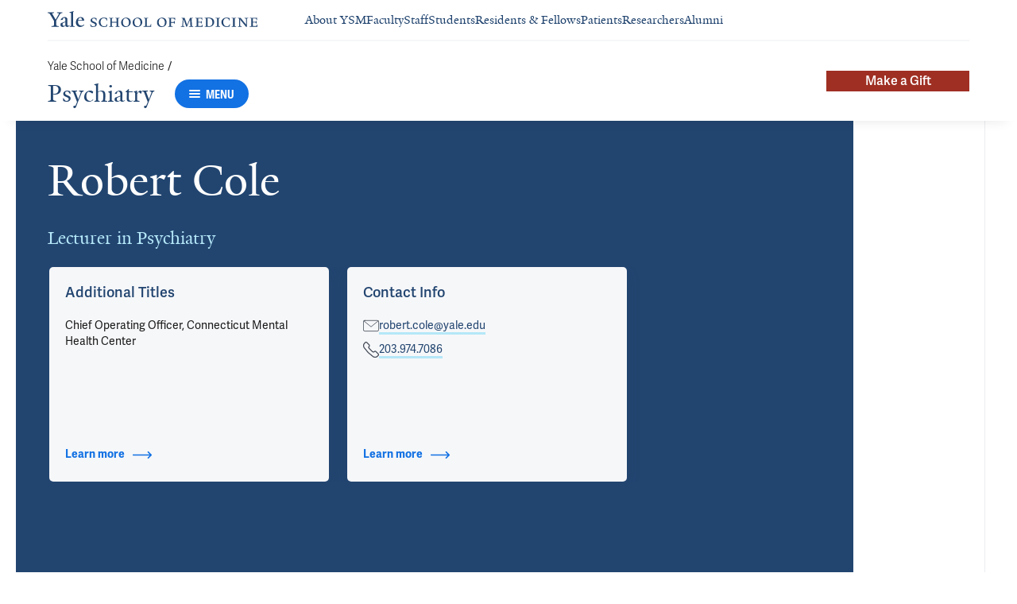

--- FILE ---
content_type: text/html; charset=utf-8
request_url: https://medicine.yale.edu/psychiatry/profile/robert-cole/
body_size: 64336
content:




<!DOCTYPE html>
<html lang="en">
<head itemscope itemtype="https://schema.org/SpeakableSpecification">
            <script src="https://assets.adobedtm.com/be4705422c6a/6365b56ecd77/launch-f9a39045ce43.min.js" async></script>

    <!-- Google Tag Manager -->
    <!-- End Google Tag Manager -->

    <meta charset="utf-8"/>
    <meta name="viewport" content="width=device-width, initial-scale=1.0"/>
    <meta http-equiv="X-UA-Compatible" content="IE=EDGE"/>
    <title>Robert Cole | Psychiatry</title>

    <link rel="preconnect" href="https://p.typekit.net">
    <link rel="dns-prefetch" href="https://p.typekit.net">
    <link rel="preconnect" href="https://use.typekit.net">
    <link rel="dns-prefetch" href="https://use.typekit.net">
    <link rel="preconnect" href="https://www.gstatic.com">
    <link rel="dns-prefetch" href="https://www.gstatic.com">

    <meta name="title" property="og:title" content="Robert Cole" />
<meta itemprop="xpath" content="/html/head/meta[@property='og:title']/@content" />

    <meta name="description" property="og:description" content="Robert Cole is a senior health care administrator with over 30 years of experience in the public sector as well as in academic psychiatry. He graduated from" />
<meta itemprop="xpath" content="/html/head/meta[@name='description']/@content" />


        <meta name="robots" content="noindex, nofollow">

    
    
    

    <meta property="og:url" content="https://medicine.yale.edu/psychiatry/profile/robert-cole/" />

    <meta name="site-name" property="og:site_name" content="Psychiatry" />

    <meta property="og:type" content="website" />

    <meta property="og:title" content="Robert Cole" />

    <meta property="og:description" content="Robert Cole is a senior health care administrator with over 30 years of experience in the public sector as well as in academic psychiatry. He graduated from" />


    
    

    
    

    <meta name="twitter:card" content="summary" />

    
    
    <meta name="twitter:image:alt" content="Cole_Robert_30_TMD_3767" />


        <meta property="og:image" content="https://ysm-res.cloudinary.com/image/upload/c_limit,f_auto,h_630,q_auto,w_1200/v1/yms/prod/1f28fc36-5a6a-464b-9538-188c8357ebc4" />

        <meta property="og:image:secure_url" content="https://ysm-res.cloudinary.com/image/upload/c_limit,f_auto,h_630,q_auto,w_1200/v1/yms/prod/1f28fc36-5a6a-464b-9538-188c8357ebc4" />

        <meta property="og:image:width" content="1200" />

        <meta property="og:image:height" content="630" />


    <meta property="fb:app_id" content="604142276782606" />


    <link rel="canonical" href="https://medicine.yale.edu/profile/robert-cole/">

    <link rel="apple-touch-icon" sizes="180x180" href="https://cdn1.medicine.yale.edu/icons/ysm/apple-touch-icon.png">
    <link rel="icon" type="image/png" href="https://cdn1.medicine.yale.edu/icons/ysm/favicon-32x32.png" sizes="32x32">
    <link rel="icon" type="image/png" href="https://cdn1.medicine.yale.edu/icons/ysm/favicon-16x16.png" sizes="16x16">
    <link rel="manifest" href="https://cdn1.medicine.yale.edu/web-manifests/ysm/site.webmanifest">
    <link rel="shortcut icon" type="image/x-icon" href="https://cdn1.medicine.yale.edu/icons/ysm/favicon.ico"/>
    <meta name="msapplication-TileColor" content="#1271e3">
    <meta name="msapplication-config" content="https://cdn1.medicine.yale.edu/browser-configs/ysm/browserconfig.xml">
    <meta name="theme-color" content="#ffffff">

    <link rel="preload" href="https://cdn1.medicine.yale.edu/build/yalenew-italic-webfront.woff2" as="font" crossorigin>
    <link rel="preload" href="https://cdn1.medicine.yale.edu/build/yalenew-roman-webfont.woff2" as="font" crossorigin>
    <link rel="preload" href="https://use.typekit.net/eqf4dwf.css" as="style" crossorigin>

    <link data-chunk="main" rel="stylesheet" href="https://cdn1.medicine.yale.edu/build/main.907d39fbfa5ab74dae6b.css" crossorigin="anonymous" />
<link data-chunk="modules-profile-components-profile-details-ProfileDetails" rel="stylesheet" href="https://cdn1.medicine.yale.edu/build/4098.519e090d007d9af62d86.css" crossorigin="anonymous" />
<link data-chunk="modules-profile-components-profile-details-ProfileDetails" rel="stylesheet" href="https://cdn1.medicine.yale.edu/build/2977.ad2bb25f9ff2d919a316.css" crossorigin="anonymous" />
<link data-chunk="modules-profile-components-profile-details-ProfileDetails" rel="stylesheet" href="https://cdn1.medicine.yale.edu/build/5436.03673d36bc21f3621aa0.css" crossorigin="anonymous" />
<link data-chunk="modules-profile-components-profile-details-ProfileDetails" rel="stylesheet" href="https://cdn1.medicine.yale.edu/build/115.d478683c440a5bf6ee62.css" crossorigin="anonymous" />
<link data-chunk="modules-profile-components-profile-details-ProfileDetails" rel="stylesheet" href="https://cdn1.medicine.yale.edu/build/2944.39460b9b4c80b3748eaf.css" crossorigin="anonymous" />
<link data-chunk="modules-footer-components-Footer" rel="stylesheet" href="https://cdn1.medicine.yale.edu/build/3053.9d94d1be74c8b8d74e36.css" crossorigin="anonymous" />

    <link data-chunk="modules-footer-components-Footer" rel="preload" as="style" href="https://cdn1.medicine.yale.edu/build/3053.9d94d1be74c8b8d74e36.css" crossorigin="anonymous" />
<link data-chunk="modules-profile-components-profile-details-ProfileDetails" rel="preload" as="style" href="https://cdn1.medicine.yale.edu/build/2944.39460b9b4c80b3748eaf.css" crossorigin="anonymous" />
<link data-chunk="modules-profile-components-profile-details-ProfileDetails" rel="preload" as="style" href="https://cdn1.medicine.yale.edu/build/115.d478683c440a5bf6ee62.css" crossorigin="anonymous" />
<link data-chunk="modules-profile-components-profile-details-ProfileDetails" rel="preload" as="style" href="https://cdn1.medicine.yale.edu/build/5436.03673d36bc21f3621aa0.css" crossorigin="anonymous" />
<link data-chunk="modules-profile-components-profile-details-ProfileDetails" rel="preload" as="style" href="https://cdn1.medicine.yale.edu/build/2977.ad2bb25f9ff2d919a316.css" crossorigin="anonymous" />
<link data-chunk="modules-profile-components-profile-details-ProfileDetails" rel="preload" as="style" href="https://cdn1.medicine.yale.edu/build/4098.519e090d007d9af62d86.css" crossorigin="anonymous" />
<link data-chunk="main" rel="preload" as="style" href="https://cdn1.medicine.yale.edu/build/main.907d39fbfa5ab74dae6b.css" crossorigin="anonymous" />
<link data-chunk="main" rel="preload" as="script" href="https://cdn1.medicine.yale.edu/build/main.es2015.dfa5aecab8fbf1932152.js" crossorigin="anonymous" />
<link data-chunk="modules-profile-components-profile-details-ProfileDetails" rel="preload" as="script" href="https://cdn1.medicine.yale.edu/build/7011.es2015.fa8769cabe2bdf33637b.js" crossorigin="anonymous" />
<link data-chunk="modules-profile-components-profile-details-ProfileDetails" rel="preload" as="script" href="https://cdn1.medicine.yale.edu/build/1514.es2015.79d733912b018318aafb.js" crossorigin="anonymous" />
<link data-chunk="modules-profile-components-profile-details-ProfileDetails" rel="preload" as="script" href="https://cdn1.medicine.yale.edu/build/2561.es2015.001b7c8716509bb0275e.js" crossorigin="anonymous" />
<link data-chunk="modules-profile-components-profile-details-ProfileDetails" rel="preload" as="script" href="https://cdn1.medicine.yale.edu/build/4098.es2015.9e0d35381579dc29a84f.js" crossorigin="anonymous" />
<link data-chunk="modules-profile-components-profile-details-ProfileDetails" rel="preload" as="script" href="https://cdn1.medicine.yale.edu/build/2827.es2015.5a725a4f172cb57a081b.js" crossorigin="anonymous" />
<link data-chunk="modules-profile-components-profile-details-ProfileDetails" rel="preload" as="script" href="https://cdn1.medicine.yale.edu/build/7925.es2015.f5a19f566463bf60257a.js" crossorigin="anonymous" />
<link data-chunk="modules-profile-components-profile-details-ProfileDetails" rel="preload" as="script" href="https://cdn1.medicine.yale.edu/build/2680.es2015.f2df621f2f2c78b379c1.js" crossorigin="anonymous" />
<link data-chunk="modules-profile-components-profile-details-ProfileDetails" rel="preload" as="script" href="https://cdn1.medicine.yale.edu/build/2977.es2015.86efad1d2bde8db32c47.js" crossorigin="anonymous" />
<link data-chunk="modules-profile-components-profile-details-ProfileDetails" rel="preload" as="script" href="https://cdn1.medicine.yale.edu/build/5436.es2015.37da388f40e19e0f6ca3.js" crossorigin="anonymous" />
<link data-chunk="modules-profile-components-profile-details-ProfileDetails" rel="preload" as="script" href="https://cdn1.medicine.yale.edu/build/1087.es2015.29f39b22c70bfa07670c.js" crossorigin="anonymous" />
<link data-chunk="modules-profile-components-profile-details-ProfileDetails" rel="preload" as="script" href="https://cdn1.medicine.yale.edu/build/9206.es2015.a53004c6e2023f5c4408.js" crossorigin="anonymous" />
<link data-chunk="modules-profile-components-profile-details-ProfileDetails" rel="preload" as="script" href="https://cdn1.medicine.yale.edu/build/6633.es2015.0faea749b69d0099f91f.js" crossorigin="anonymous" />
<link data-chunk="modules-profile-components-profile-details-ProfileDetails" rel="preload" as="script" href="https://cdn1.medicine.yale.edu/build/7589.es2015.9b07fc9805f7ac0a2a18.js" crossorigin="anonymous" />
<link data-chunk="modules-profile-components-profile-details-ProfileDetails" rel="preload" as="script" href="https://cdn1.medicine.yale.edu/build/2944.es2015.049b88f789280205706f.js" crossorigin="anonymous" />
<link data-chunk="modules-footer-components-Footer" rel="preload" as="script" href="https://cdn1.medicine.yale.edu/build/3053.es2015.94f247814d7073bd03dd.js" crossorigin="anonymous" />



        <script data-schema="ProfilePage" type="application/ld+json">
            {"@type":"ProfilePage","mainEntity":{"@type":"Person","name":"Robert Cole","description":"Robert Cole is a senior health care administrator with over 30 years of experience in the public sector as well as in academic psychiatry. He graduated from Trinity College in Hartford, CT in 1976 with a BA in History and from Antioch New England Graduate School in Keene, NH in 1990 with a master's degree in Organization and Management. He joined Yale Psychiatry and the CT Mental Health Center (CMHC) leadership group in 1988 as the chief administrator of CMHC. He was subsequently promoted to the position of Chief Operating Officer, following a reorganization in 1997. Prior to coming to Yale, Robert served as Director of Grant and Contract Management and Chief of Administrative and Fiscal Services for the Connecticut Alcohol and Drug Abuse Commission (subsequently merged administratively with DMHAS).","url":"https://medicine.yale.edu/profile/robert-cole/","email":"robert.cole@yale.edu","telephone":"+12039747086","image":{"@type":"ImageObject","url":"https://ysm-res.cloudinary.com/image/upload/c_limit,f_auto,h_630,q_auto,w_1200/v1/yms/prod/1f28fc36-5a6a-464b-9538-188c8357ebc4","description":"Cole_Robert_30_TMD_3767","height":1200,"width":630,"@context":"https://schema.org"},"address":[],"workLocation":[{"@type":"Place","name":"Connecticut Mental Health Center","address":{"@type":"PostalAddress","addressCountry":"United States","addressLocality":"New Haven","addressRegion":"CT","postalCode":"06519","streetAddress":"34 Park Street, Ste 142","@context":"https://schema.org"},"@context":"https://schema.org"}],"honorificSuffix":[],"award":[],"jobTitle":["Lecturer in Psychiatry"],"affiliation":[{"@type":"Organization","name":"Dean's Advisory Council for LGBTQI Affairs","url":"https://secure.its.yale.edu/cas/login?renew=true&service=https%3a%2f%2fmedicine.yale.edu%2flgbtqi%2f","@context":"https://schema.org"},{"@type":"Organization","name":"Yale Medicine Outlist","url":"https://secure.its.yale.edu/cas/login?renew=true&service=https%3a%2f%2fmedicine.yale.edu%2flgbtqi%2fmedicineoutlist%2f","@context":"https://schema.org"}],"alumniOf":[],"sameAs":[],"updatedDate":"2023-03-22T00:00:00.0000000Z","@context":"https://schema.org"},"@context":"https://schema.org"}
        </script>
        <script data-schema="MedicalScholarlyArticle" type="application/ld+json">
            {"@type":"MedicalScholarlyArticle","publicationType":"Journal Article","inLanguage":"en-US","headline":"The Connecticut Latino Behavioral Health System: A Culturally Informed Community–Academic Collaboration","url":"https://pubmed.ncbi.nlm.nih.gov/27148948","author":[{"@type":"Person","name":"Robert Cole","description":"Robert Cole is a senior health care administrator with over 30 years of experience in the public sector as well as in academic psychiatry. He graduated from Trinity College in Hartford, CT in 1976 with a BA in History and from Antioch New England Graduate School in Keene, NH in 1990 with a master's degree in Organization and Management. He joined Yale Psychiatry and the CT Mental Health Center (CMHC) leadership group in 1988 as the chief administrator of CMHC. He was subsequently promoted to the position of Chief Operating Officer, following a reorganization in 1997. Prior to coming to Yale, Robert served as Director of Grant and Contract Management and Chief of Administrative and Fiscal Services for the Connecticut Alcohol and Drug Abuse Commission (subsequently merged administratively with DMHAS).","url":"https://medicine.yale.edu/profile/robert-cole/","email":"robert.cole@yale.edu","telephone":"+12039747086","image":{"@type":"ImageObject","url":"https://ysm-res.cloudinary.com/image/upload/c_limit,f_auto,h_630,q_auto,w_1200/v1/yms/prod/1f28fc36-5a6a-464b-9538-188c8357ebc4","description":"Cole_Robert_30_TMD_3767","height":1200,"width":630,"@context":"https://schema.org"},"address":[],"workLocation":[{"@type":"Place","name":"Connecticut Mental Health Center","address":{"@type":"PostalAddress","addressCountry":"United States","addressLocality":"New Haven","addressRegion":"CT","postalCode":"06519","streetAddress":"34 Park Street, Ste 142","@context":"https://schema.org"},"@context":"https://schema.org"}],"honorificSuffix":[],"award":[],"jobTitle":["Lecturer in Psychiatry"],"affiliation":[{"@type":"Organization","name":"Dean's Advisory Council for LGBTQI Affairs","url":"https://secure.its.yale.edu/cas/login?renew=true&service=https%3a%2f%2fmedicine.yale.edu%2flgbtqi%2f","@context":"https://schema.org"},{"@type":"Organization","name":"Yale Medicine Outlist","url":"https://secure.its.yale.edu/cas/login?renew=true&service=https%3a%2f%2fmedicine.yale.edu%2flgbtqi%2fmedicineoutlist%2f","@context":"https://schema.org"}],"alumniOf":[],"sameAs":[],"updatedDate":"2023-03-22T00:00:00.0000000Z","@context":"https://schema.org"}],"description":"<span data-id=\"63281\">Paris M</span>, <span data-id=\"59233\">Silva MA</span>, <span data-id=\"66061\">Diaz E</span>, Bedregal LE, <strong data-id=\"66845\">Cole RA</strong>, Añez-Nava LM. <span data-type=\"title\">The Connecticut Latino Behavioral Health System: A Culturally Informed Community–Academic Collaboration</span>. Psychological Services 2016, 13: 140-147. <a href=\"https://pubmed.ncbi.nlm.nih.gov/27148948\" target=\"_blank\">PMID: 27148948</a>, <a href=\"https://doi.org/10.1037/ser0000065\" target=\"_blank\">DOI: 10.1037/ser0000065</a>.","@context":"https://schema.org"}
        </script>
        <script data-schema="MedicalScholarlyArticle" type="application/ld+json">
            {"@type":"MedicalScholarlyArticle","publicationType":"Journal Article","inLanguage":"en-US","headline":"Better Eating and Recovery: Addressing Food Insecurity at an urban Community Mental Health Center","author":[{"@type":"Person","name":"Robert Cole","description":"Robert Cole is a senior health care administrator with over 30 years of experience in the public sector as well as in academic psychiatry. He graduated from Trinity College in Hartford, CT in 1976 with a BA in History and from Antioch New England Graduate School in Keene, NH in 1990 with a master's degree in Organization and Management. He joined Yale Psychiatry and the CT Mental Health Center (CMHC) leadership group in 1988 as the chief administrator of CMHC. He was subsequently promoted to the position of Chief Operating Officer, following a reorganization in 1997. Prior to coming to Yale, Robert served as Director of Grant and Contract Management and Chief of Administrative and Fiscal Services for the Connecticut Alcohol and Drug Abuse Commission (subsequently merged administratively with DMHAS).","url":"https://medicine.yale.edu/profile/robert-cole/","email":"robert.cole@yale.edu","telephone":"+12039747086","image":{"@type":"ImageObject","url":"https://ysm-res.cloudinary.com/image/upload/c_limit,f_auto,h_630,q_auto,w_1200/v1/yms/prod/1f28fc36-5a6a-464b-9538-188c8357ebc4","description":"Cole_Robert_30_TMD_3767","height":1200,"width":630,"@context":"https://schema.org"},"address":[],"workLocation":[{"@type":"Place","name":"Connecticut Mental Health Center","address":{"@type":"PostalAddress","addressCountry":"United States","addressLocality":"New Haven","addressRegion":"CT","postalCode":"06519","streetAddress":"34 Park Street, Ste 142","@context":"https://schema.org"},"@context":"https://schema.org"}],"honorificSuffix":[],"award":[],"jobTitle":["Lecturer in Psychiatry"],"affiliation":[{"@type":"Organization","name":"Dean's Advisory Council for LGBTQI Affairs","url":"https://secure.its.yale.edu/cas/login?renew=true&service=https%3a%2f%2fmedicine.yale.edu%2flgbtqi%2f","@context":"https://schema.org"},{"@type":"Organization","name":"Yale Medicine Outlist","url":"https://secure.its.yale.edu/cas/login?renew=true&service=https%3a%2f%2fmedicine.yale.edu%2flgbtqi%2fmedicineoutlist%2f","@context":"https://schema.org"}],"alumniOf":[],"sameAs":[],"updatedDate":"2023-03-22T00:00:00.0000000Z","@context":"https://schema.org"}],"description":"DeBor M, Gallagher A, Blinten, F, Sernyak, M, Cole R, Olsen S, Harper A:  Better Eating and Recovery: Addressing Food Insecurity at an urban Community Mental Health Center.  In International Journal of Psychosocial Rehabilitation, Volume 20, Number 1, December 2016.","@context":"https://schema.org"}
        </script>
        <script data-schema="MedicalScholarlyArticle" type="application/ld+json">
            {"@type":"MedicalScholarlyArticle","publicationType":"Journal Article","inLanguage":"en-US","headline":"Stakeholders’ Perspectives on Community‐Based Participatory Research to Enhance Mental Health Services","url":"https://pubmed.ncbi.nlm.nih.gov/25245601","author":[{"@type":"Person","name":"Robert Cole","description":"Robert Cole is a senior health care administrator with over 30 years of experience in the public sector as well as in academic psychiatry. He graduated from Trinity College in Hartford, CT in 1976 with a BA in History and from Antioch New England Graduate School in Keene, NH in 1990 with a master's degree in Organization and Management. He joined Yale Psychiatry and the CT Mental Health Center (CMHC) leadership group in 1988 as the chief administrator of CMHC. He was subsequently promoted to the position of Chief Operating Officer, following a reorganization in 1997. Prior to coming to Yale, Robert served as Director of Grant and Contract Management and Chief of Administrative and Fiscal Services for the Connecticut Alcohol and Drug Abuse Commission (subsequently merged administratively with DMHAS).","url":"https://medicine.yale.edu/profile/robert-cole/","email":"robert.cole@yale.edu","telephone":"+12039747086","image":{"@type":"ImageObject","url":"https://ysm-res.cloudinary.com/image/upload/c_limit,f_auto,h_630,q_auto,w_1200/v1/yms/prod/1f28fc36-5a6a-464b-9538-188c8357ebc4","description":"Cole_Robert_30_TMD_3767","height":1200,"width":630,"@context":"https://schema.org"},"address":[],"workLocation":[{"@type":"Place","name":"Connecticut Mental Health Center","address":{"@type":"PostalAddress","addressCountry":"United States","addressLocality":"New Haven","addressRegion":"CT","postalCode":"06519","streetAddress":"34 Park Street, Ste 142","@context":"https://schema.org"},"@context":"https://schema.org"}],"honorificSuffix":[],"award":[],"jobTitle":["Lecturer in Psychiatry"],"affiliation":[{"@type":"Organization","name":"Dean's Advisory Council for LGBTQI Affairs","url":"https://secure.its.yale.edu/cas/login?renew=true&service=https%3a%2f%2fmedicine.yale.edu%2flgbtqi%2f","@context":"https://schema.org"},{"@type":"Organization","name":"Yale Medicine Outlist","url":"https://secure.its.yale.edu/cas/login?renew=true&service=https%3a%2f%2fmedicine.yale.edu%2flgbtqi%2fmedicineoutlist%2f","@context":"https://schema.org"}],"alumniOf":[],"sameAs":[],"updatedDate":"2023-03-22T00:00:00.0000000Z","@context":"https://schema.org"}],"description":"Case AD, Byrd R, Claggett E, DeVeaux S, Perkins R, Huang C, <span data-id=\"60103\">Sernyak MJ</span>, <span data-id=\"59344\">Steiner JL</span>, <strong data-id=\"66845\">Cole R</strong>, <span data-id=\"62963\">LaPaglia DM</span>, <span data-id=\"68375\">Bailey M</span>, Buchanan C, Johnson A, <span data-id=\"65754\">Kaufman JS</span>. <span data-type=\"title\">Stakeholders’ Perspectives on Community‐Based Participatory Research to Enhance Mental Health Services</span>. American Journal Of Community Psychology 2014, 54: 397-408. <a href=\"https://pubmed.ncbi.nlm.nih.gov/25245601\" target=\"_blank\">PMID: 25245601</a>, <a href=\"https://www.ncbi.nlm.nih.gov/pmc/articles/PMC10512440\" target=\"_blank\">PMCID: PMC10512440</a>, <a href=\"https://doi.org/10.1007/s10464-014-9677-8\" target=\"_blank\">DOI: 10.1007/s10464-014-9677-8</a>.","@context":"https://schema.org"}
        </script>
        <script data-schema="MedicalScholarlyArticle" type="application/ld+json">
            {"@type":"MedicalScholarlyArticle","publicationType":"Journal Article","inLanguage":"en-US","headline":"Employee Health in the Mental Health Workplace: Clinical, Administrative, and Organizational Perspectives","url":"https://pubmed.ncbi.nlm.nih.gov/25091269","author":[{"@type":"Person","name":"Robert Cole","description":"Robert Cole is a senior health care administrator with over 30 years of experience in the public sector as well as in academic psychiatry. He graduated from Trinity College in Hartford, CT in 1976 with a BA in History and from Antioch New England Graduate School in Keene, NH in 1990 with a master's degree in Organization and Management. He joined Yale Psychiatry and the CT Mental Health Center (CMHC) leadership group in 1988 as the chief administrator of CMHC. He was subsequently promoted to the position of Chief Operating Officer, following a reorganization in 1997. Prior to coming to Yale, Robert served as Director of Grant and Contract Management and Chief of Administrative and Fiscal Services for the Connecticut Alcohol and Drug Abuse Commission (subsequently merged administratively with DMHAS).","url":"https://medicine.yale.edu/profile/robert-cole/","email":"robert.cole@yale.edu","telephone":"+12039747086","image":{"@type":"ImageObject","url":"https://ysm-res.cloudinary.com/image/upload/c_limit,f_auto,h_630,q_auto,w_1200/v1/yms/prod/1f28fc36-5a6a-464b-9538-188c8357ebc4","description":"Cole_Robert_30_TMD_3767","height":1200,"width":630,"@context":"https://schema.org"},"address":[],"workLocation":[{"@type":"Place","name":"Connecticut Mental Health Center","address":{"@type":"PostalAddress","addressCountry":"United States","addressLocality":"New Haven","addressRegion":"CT","postalCode":"06519","streetAddress":"34 Park Street, Ste 142","@context":"https://schema.org"},"@context":"https://schema.org"}],"honorificSuffix":[],"award":[],"jobTitle":["Lecturer in Psychiatry"],"affiliation":[{"@type":"Organization","name":"Dean's Advisory Council for LGBTQI Affairs","url":"https://secure.its.yale.edu/cas/login?renew=true&service=https%3a%2f%2fmedicine.yale.edu%2flgbtqi%2f","@context":"https://schema.org"},{"@type":"Organization","name":"Yale Medicine Outlist","url":"https://secure.its.yale.edu/cas/login?renew=true&service=https%3a%2f%2fmedicine.yale.edu%2flgbtqi%2fmedicineoutlist%2f","@context":"https://schema.org"}],"alumniOf":[],"sameAs":[],"updatedDate":"2023-03-22T00:00:00.0000000Z","@context":"https://schema.org"}],"description":"Shah JL, <span data-id=\"64952\">Kapoor R</span>, <strong data-id=\"66845\">Cole R</strong>, <span data-id=\"59344\">Steiner JL</span>. <span data-type=\"title\">Employee Health in the Mental Health Workplace: Clinical, Administrative, and Organizational Perspectives</span>. The Journal Of Behavioral Health Services & Research 2014, 43: 330-338. <a href=\"https://pubmed.ncbi.nlm.nih.gov/25091269\" target=\"_blank\">PMID: 25091269</a>, <a href=\"https://doi.org/10.1007/s11414-014-9428-5\" target=\"_blank\">DOI: 10.1007/s11414-014-9428-5</a>.","@context":"https://schema.org"}
        </script>
        <script data-schema="MedicalScholarlyArticle" type="application/ld+json">
            {"@type":"MedicalScholarlyArticle","publicationType":"Journal Article","inLanguage":"en-US","headline":"A public academic partnership at the Connecticut Mental Health Center","author":[{"@type":"Person","name":"Robert Cole","description":"Robert Cole is a senior health care administrator with over 30 years of experience in the public sector as well as in academic psychiatry. He graduated from Trinity College in Hartford, CT in 1976 with a BA in History and from Antioch New England Graduate School in Keene, NH in 1990 with a master's degree in Organization and Management. He joined Yale Psychiatry and the CT Mental Health Center (CMHC) leadership group in 1988 as the chief administrator of CMHC. He was subsequently promoted to the position of Chief Operating Officer, following a reorganization in 1997. Prior to coming to Yale, Robert served as Director of Grant and Contract Management and Chief of Administrative and Fiscal Services for the Connecticut Alcohol and Drug Abuse Commission (subsequently merged administratively with DMHAS).","url":"https://medicine.yale.edu/profile/robert-cole/","email":"robert.cole@yale.edu","telephone":"+12039747086","image":{"@type":"ImageObject","url":"https://ysm-res.cloudinary.com/image/upload/c_limit,f_auto,h_630,q_auto,w_1200/v1/yms/prod/1f28fc36-5a6a-464b-9538-188c8357ebc4","description":"Cole_Robert_30_TMD_3767","height":1200,"width":630,"@context":"https://schema.org"},"address":[],"workLocation":[{"@type":"Place","name":"Connecticut Mental Health Center","address":{"@type":"PostalAddress","addressCountry":"United States","addressLocality":"New Haven","addressRegion":"CT","postalCode":"06519","streetAddress":"34 Park Street, Ste 142","@context":"https://schema.org"},"@context":"https://schema.org"}],"honorificSuffix":[],"award":[],"jobTitle":["Lecturer in Psychiatry"],"affiliation":[{"@type":"Organization","name":"Dean's Advisory Council for LGBTQI Affairs","url":"https://secure.its.yale.edu/cas/login?renew=true&service=https%3a%2f%2fmedicine.yale.edu%2flgbtqi%2f","@context":"https://schema.org"},{"@type":"Organization","name":"Yale Medicine Outlist","url":"https://secure.its.yale.edu/cas/login?renew=true&service=https%3a%2f%2fmedicine.yale.edu%2flgbtqi%2fmedicineoutlist%2f","@context":"https://schema.org"}],"alumniOf":[],"sameAs":[],"updatedDate":"2023-03-22T00:00:00.0000000Z","@context":"https://schema.org"}],"description":"Dailey WF, Kirk TA, Cole RA, DiLeo P: A public academic partnership at the Connecticut Mental Health Center.  In 40 years of Academic Public Psychiatry, Jacobs SC, Griffith E (eds), Wiley Publishers, 2008","@context":"https://schema.org"}
        </script>

</head>
<body>
    <!-- Google Tag Manager (noscript) -->
    <!-- End Google Tag Manager (noscript) -->

    <!--[if IE]>
        <div aria-hidden="true" class="outdated-browser-warning">
            Your browser is antiquated and no longer supported on this website. Please update your browser or switch to Chrome, Firefox or Safari. <br/>
            You can update your IE here: <br/>
            <a class="outdated-browser-warning__link" href="https://support.microsoft.com/en-us/help/17621/internet-explorer-downloads">https://support.microsoft.com/en-us/help/17621/internet-explorer-downloads</a>
        </div>
    <![endif]-->
    <!--[if !IE]>-->
    

    <div id="app"><div class="page"><span role="navigation" aria-label="Skip to Main Content button"><a href="#page-container" class="skip-button skip-button--dark skip-to-main-content-button">Skip to Main Content</a></span><div class="base-page__header-container"><div class="base-header department-header"><div class="base-header__content"><div class="base-header__top-navigation-container"><div class="base-header__top-navigation"><nav class="base-header__top-navigation-links" aria-label="Information links"><a href="/" class="department-header__top-navigation-root-link"><svg xmlns="http://www.w3.org/2000/svg" aria-label="Yale School of Medicine" viewBox="0 0 384.2 29.1" focusable="false" class="site-wordmark__icon site-wordmark__icon--mode--ysm department-header__logo-icon"><desc>Yale School of Medicine</desc><path d="m22.3 6.1-6.8 11.5v7.7c.8 1.9 2.8 2.1 4.7 2.2v1.1H6.8v-1.1c1.9-.1 4.2-.4 4.8-1.6v-8l-7-11.8C3.5 4.2 2.3 3.5 0 3.4V2.3h11.6v1.1c-2.2.1-2.9.5-3.5 1l6.5 11.2 6.3-11.1c-.7-.5-1.5-1-3.7-1.1V2.3h9.9v1.1c-2.2 0-3.6.8-4.8 2.7M35.9 29c-2.2 0-3.3-1.5-3.4-2.6-1.4 1.5-3.2 2.6-5 2.6-2.2 0-4.1-1.4-4.1-3.7 0-1.2.3-2.4.9-3.3l8.2-3v-3.1c0-1.9-.9-3.6-2.7-3.6-1.1 0-2.2 1.4-2.3 3.5l-3.7.6V16c1.2-3.7 5.3-5.2 7.3-5.2 3.8 0 5.1 2 5.1 5.1l-.1 8.7c0 1.7.9 2.1 1.7 2.1.7 0 1.3-.4 2.1-1.2v1.2c-.9 1-2.5 2.3-4 2.3m-8.3-6.8c-.2.7-.3 1.2-.3 2.2 0 1.2.7 2.5 2.1 2.5 1.2 0 1.9-.4 3.1-1.3V20c-1.1.5-3.7 1.7-4.9 2.2m12.7 6.4v-1c1.9-.1 2.4-.5 2.7-1.2V5c0-1.4-.2-2-3.1-2.2v-.9L47.5 0l.2.7-1.2 1.5v24.2c.4.8 1.2 1.1 2.9 1.2v1zm19.1.4c-4.3 0-7.7-3.4-7.7-8.2 0-5.9 3.6-9.9 8.7-9.9 4.1 0 6.4 2.3 6.4 6v.7l-11.2-.1c-.1.5-.1 1.2-.1 2.1 0 4.2 2.7 7 6.2 7 2.1 0 3.2-.7 4.8-2.2l.6 1c-2.4 2.1-4.3 3.6-7.7 3.6m.4-16.9c-2.1 0-3.5 1.7-4 4.3l7.3-.1c-.1-2.2-1.4-4.2-3.3-4.2M83.4 29.1c-2.1 0-3.8-.6-4.9-1l-.5-4.4h.7c.2 1.1 1 2.5 2 3.2.6.5 1.9 1.2 3 1.2 2.2 0 3.3-1.4 3.3-2.8 0-1.9-1.2-2.4-3.2-3.2-3.8-1.6-5.2-2.6-5.2-5.2 0-2.9 2.9-4.8 6.7-4.8 1.8 0 3.2.5 4.1.9v4.3h-.7c-.1-1.1-.5-2.5-1.5-3.1-.4-.2-1.4-.9-2.6-.9-2.1 0-3.2 1.3-3.2 2.6 0 1.7.9 2.4 3.5 3.4 3.5 1.4 5 2.5 5 5 0 2.9-2.9 4.8-6.5 4.8m25.1-1c-2 .6-2.6.9-5.7.9-5.3 0-9.2-3.8-9.2-8.7 0-5 4.1-8.4 9.2-8.4 2.6 0 4 .5 5.9.9v4.5h-.7c-.1-1.1-.6-2.4-1.5-3-.5-.3-1.7-1.3-3.9-1.3-3.7 0-5.8 3.1-5.8 6.7 0 4.8 2.7 8.2 7 8.2 1.4 0 2.4-.6 2.8-.9 1-.8 1.7-2 2-3.2l.8.1zm15.4.6V28c1.2 0 2.2-.4 2.5-.9V21h-8.8v6.1c.2.5 1.3.8 2.5.9v.7h-7.8V28c1.1 0 2.3-.4 2.5-.9V13.9c-.2-.5-1.3-.8-2.5-.9v-.7h7.8v.7c-1.1.1-2.3.4-2.5.9v5.7h8.8v-5.7c-.3-.5-1.3-.8-2.5-.9v-.7h7.9v.7c-1.2.1-2.2.4-2.5.9v13.2c.3.5 1.3.8 2.5.9v.7zm18.9.4c-5.2 0-8.2-3.6-8.2-8.5 0-5 4.2-8.6 9.3-8.6 5.3 0 8.2 3.6 8.2 8.4 0 5.1-4.1 8.7-9.3 8.7m-.3-16c-2.4 0-4.8 2.7-4.8 6.7 0 4.7 2.3 8.1 6.3 8.1 2.6 0 5-2.6 5-6.7 0-4.9-2.5-8.1-6.5-8.1m21.4 16c-5.2 0-8.2-3.6-8.2-8.5 0-5 4.2-8.6 9.3-8.6 5.3 0 8.2 3.6 8.2 8.4 0 5.1-4.1 8.7-9.3 8.7m-.3-16c-2.4 0-4.8 2.7-4.8 6.7 0 4.7 2.3 8.1 6.3 8.1 2.6 0 5-2.6 5-6.7 0-4.9-2.5-8.1-6.5-8.1m11.9 15.6V28c1-.1 2.6-.3 3-1.2V13.9c-.2-.5-1.3-.8-2.5-.9v-.7h8.1v.7c-1.1.1-2.5.4-2.7.9v13.5l4.7-.1c1.8 0 2.9-1.7 2.9-3.9h.7v5.3zm33 .4c-5.2 0-8.2-3.6-8.2-8.5 0-5 4.2-8.6 9.3-8.6 5.3 0 8.2 3.6 8.2 8.4.1 5.1-4.1 8.7-9.3 8.7m-.3-16c-2.4 0-4.8 2.7-4.8 6.7 0 4.7 2.3 8.1 6.3 8.1 2.6 0 5-2.6 5-6.7 0-4.9-2.5-8.1-6.5-8.1m24.4 3.4c-.1-2.3-1-2.9-3-2.9H226V20l3.5-.1c1.7-.1 2.4-.1 2.7-2h.7v5.5h-.7c-.2-2.1-.9-2.1-2.6-2.1h-3.5v5.5c.3.8 1.8 1.2 3 1.3v.7h-8.6V28c1.1-.1 2.4-.3 2.7-1.1V14c-.2-.6-1.4-.9-2.6-.9v-.7h10.7c.6 0 1.1 0 1.5-.2h.6v4.3zm26.2 12.2V28c1.2-.1 2.5-.4 2.7-.9l-.5-9.5v-2.7l-.8 2.1-5.2 11.7h-1l-4.5-12.3-.7-2-.1 1.8-.7 10.6c.2.5 1.4 1 2.6 1.1v.7h-6.7V28c1.2-.1 2.3-.6 2.6-1.1l.7-9.2c.1-.9.2-2.8.2-2.9V14c-.3-.4-1.1-.8-2.3-.9v-.7h5.8l.8 2.5 3.7 10.2 4.2-9.9 1.1-2.7h5.2v.5c-1.2.1-2.1.4-2.3.8v.6c0 .3.1 2.3.2 3.1l.5 9.5c.3.5 1.4.8 2.5.9v.7h-8zm16.5 0-5.8.1v-.7c1.2-.1 2.9-.4 3.3-1.2v-13c-.2-.5-1.3-.8-2.5-.9v-.7H281c.7 0 1.2-.1 1.5-.2h.6v4.3h-.7c-.1-2.3-1-2.9-3-2.9h-3.7v6.1h3.5c1.8 0 2.5 0 2.7-1.9h.6V23h-.7c-.2-2.1-.8-2.1-2.7-2.1h-3.5v5.6c.1.3.2.7.7.9l4.1-.1c1.7 0 2.9-.8 2.9-3h.6v4.3h-8.6zm20.8 0h-8.6V28c1.1 0 2.4-.4 2.6-.9V13.9c-.2-.5-1.5-.8-2.7-.9v-.7c3-.1 5.9-.3 8.2-.3 5.9 0 9.4 3 9.4 8s-3.9 8.8-8.9 8.7M294.5 13H293v13.9c.3.4 1.7.8 2.7.8 4.1 0 6.1-2.8 6.1-6.8 0-5.3-2.8-7.9-7.3-7.9m13.1 15.7V28c1.2-.1 2.4-.4 2.6-.9V13.9c-.2-.5-1.4-.8-2.6-.9v-.7h8.2v.7c-1.2.1-2.4.4-2.6.9V27c.2.5 1.4.8 2.6.9v.7h-8.2zm25.6-.6c-2 .6-2.6.9-5.7.9-5.3 0-9.2-3.8-9.2-8.7 0-5 4.1-8.4 9.2-8.4 2.6 0 4 .5 5.9.9v4.5h-.7c-.1-1.1-.6-2.4-1.5-3-.5-.3-1.7-1.3-3.9-1.3-3.7 0-5.8 3.1-5.8 6.7 0 4.8 2.7 8.2 7 8.2 1.4 0 2.4-.6 2.8-.9 1-.8 1.7-2 2-3.2l.8.1zm3.8.6V28c1.2-.1 2.4-.4 2.6-.9V13.9c-.2-.5-1.4-.8-2.6-.9v-.7h8.2v.7c-1.2.1-2.4.4-2.6.9V27c.2.5 1.4.8 2.6.9v.7H337zm27.8-14.5V24c0 1.4.1 3.7.2 4.9h-1.6l-10-12.3-1.1-1.7.1 1.5v5.9c0 1.4.1 3.4.2 4.5.2.5 1.7 1 2.9 1.1v.7h-7.1V28c1.2-.1 2.3-.6 2.5-1.1v-9.2c0-1.3 0-2.6-.1-3.5-.3-.5-1.3-1-2.5-1.1v-.7h5.2l1.5 1.9 8.4 10.3v-5.9c0-1.4-.1-3.6-.1-4.4-.2-.5-1.7-1.1-2.9-1.1v-.7h7.1v.5c-1.3.1-2.4.6-2.7 1.2m10.7 14.5-5.8.1v-.7c1.2-.1 2.9-.4 3.3-1.2v-13c-.2-.5-1.3-.8-2.5-.9v-.7h10.7c.7 0 1.2-.1 1.5-.2h.6v4.3h-.7c-.1-2.3-1-2.9-3-2.9h-3.7v6.1h3.5c1.8 0 2.5 0 2.7-1.9h.6V23h-.7c-.2-2.1-.8-2.1-2.7-2.1h-3.5v5.6c.1.3.2.7.7.9l4.1-.1c1.7 0 2.9-.8 2.9-3h.6v4.3h-8.6z"></path></svg></a><div class="navigation-header-links"><a href="/about/" class="navigation-header-links__header-link" aria-label="Navigate to About YSM page"><div class="navigation-header-links__link-hover"><svg xmlns="http://www.w3.org/2000/svg" viewBox="0 0 24 24" focusable="false" class="navigation-header-links__link-icon"><path fill="none" d="M0 0h24v24H0z"></path><path d="m12 4-1.41 1.41L16.17 11H4v2h12.17l-5.58 5.59L12 20l8-8z"></path></svg>About YSM</div></a><a href="/faculty/" class="navigation-header-links__header-link" aria-label="Navigate to Faculty page"><div class="navigation-header-links__link-hover"><svg xmlns="http://www.w3.org/2000/svg" viewBox="0 0 24 24" focusable="false" class="navigation-header-links__link-icon"><path fill="none" d="M0 0h24v24H0z"></path><path d="m12 4-1.41 1.41L16.17 11H4v2h12.17l-5.58 5.59L12 20l8-8z"></path></svg>Faculty</div></a><a href="/myysm/" class="navigation-header-links__header-link" aria-label="Navigate to Staff page"><div class="navigation-header-links__link-hover"><svg xmlns="http://www.w3.org/2000/svg" viewBox="0 0 24 24" focusable="false" class="navigation-header-links__link-icon"><path fill="none" d="M0 0h24v24H0z"></path><path d="m12 4-1.41 1.41L16.17 11H4v2h12.17l-5.58 5.59L12 20l8-8z"></path></svg>Staff</div></a><a href="/edu/" class="navigation-header-links__header-link" aria-label="Navigate to Students page"><div class="navigation-header-links__link-hover"><svg xmlns="http://www.w3.org/2000/svg" viewBox="0 0 24 24" focusable="false" class="navigation-header-links__link-icon"><path fill="none" d="M0 0h24v24H0z"></path><path d="m12 4-1.41 1.41L16.17 11H4v2h12.17l-5.58 5.59L12 20l8-8z"></path></svg>Students</div></a><a href="/edu/residency-fellowships/" class="navigation-header-links__header-link" aria-label="Navigate to Residents &amp; Fellows page"><div class="navigation-header-links__link-hover"><svg xmlns="http://www.w3.org/2000/svg" viewBox="0 0 24 24" focusable="false" class="navigation-header-links__link-icon"><path fill="none" d="M0 0h24v24H0z"></path><path d="m12 4-1.41 1.41L16.17 11H4v2h12.17l-5.58 5.59L12 20l8-8z"></path></svg>Residents &amp; Fellows</div></a><a href="https://yalemedicine.org" class="navigation-header-links__header-link" aria-label="Navigate to Patients page"><div class="navigation-header-links__link-hover"><svg xmlns="http://www.w3.org/2000/svg" viewBox="0 0 24 24" focusable="false" class="navigation-header-links__link-icon"><path fill="none" d="M0 0h24v24H0z"></path><path d="m12 4-1.41 1.41L16.17 11H4v2h12.17l-5.58 5.59L12 20l8-8z"></path></svg>Patients</div></a><a href="/research/" class="navigation-header-links__header-link" aria-label="Navigate to Researchers page"><div class="navigation-header-links__link-hover"><svg xmlns="http://www.w3.org/2000/svg" viewBox="0 0 24 24" focusable="false" class="navigation-header-links__link-icon"><path fill="none" d="M0 0h24v24H0z"></path><path d="m12 4-1.41 1.41L16.17 11H4v2h12.17l-5.58 5.59L12 20l8-8z"></path></svg>Researchers</div></a><a href="/alumni/" class="navigation-header-links__header-link" aria-label="Navigate to Alumni page"><div class="navigation-header-links__link-hover"><svg xmlns="http://www.w3.org/2000/svg" viewBox="0 0 24 24" focusable="false" class="navigation-header-links__link-icon"><path fill="none" d="M0 0h24v24H0z"></path><path d="m12 4-1.41 1.41L16.17 11H4v2h12.17l-5.58 5.59L12 20l8-8z"></path></svg>Alumni</div></a></div></nav><div></div></div></div><div class="base-header__navigation"><div class="base-header__navigation-content--desktop"><div class="base-header__navigation-left-content"><div class="department-header__navigation-content"><nav class="department-header__breadcrumbs" aria-label="Navigation breadcrumbs"><ul class="department-header__breadcrumb-list"><li><a href="/" class="department-header__breadcrumb-link">Yale School of Medicine</a><span class="department-header__slash-delimiter">/ </span></li></ul></nav><div class="department-header__department-link-container"><a href="/psychiatry" class="department-header__department-link">Psychiatry</a><div class="base-header__navigation-menu-button"><div class="navigation-menu-button__container"><button class="navigation-menu-button navigation-menu-button--open" type="button" aria-label="Menu"><div class="navigation-menu-button__hamburger"><span class="navigation-menu-button__hamburger-line"></span><span class="navigation-menu-button__hamburger-line"></span><span class="navigation-menu-button__hamburger-line"></span></div><div class="navigation-menu-button__text">MENU</div></button></div></div></div></div></div><div class="base-header__navigation-right-content"><a href="https://m.yale.edu/giving-psychiatry" class="header-cta-link">Make a Gift</a><div class="base-header__navigation-search-button"></div></div></div><div class="base-header__navigation-content--mobile"><div class="base-header__navigation-left-content"><button type="button" class="base-header__navigation-dropdown-button" aria-label="Go to the main page"><svg xmlns="http://www.w3.org/2000/svg" aria-label="Yale School of Medicine" viewBox="0 0 384.2 29.1" focusable="false" class="site-wordmark__icon site-wordmark__icon--mode--ysm base-header__navigation-dropdown-logo"><desc>Yale School of Medicine</desc><path d="m22.3 6.1-6.8 11.5v7.7c.8 1.9 2.8 2.1 4.7 2.2v1.1H6.8v-1.1c1.9-.1 4.2-.4 4.8-1.6v-8l-7-11.8C3.5 4.2 2.3 3.5 0 3.4V2.3h11.6v1.1c-2.2.1-2.9.5-3.5 1l6.5 11.2 6.3-11.1c-.7-.5-1.5-1-3.7-1.1V2.3h9.9v1.1c-2.2 0-3.6.8-4.8 2.7M35.9 29c-2.2 0-3.3-1.5-3.4-2.6-1.4 1.5-3.2 2.6-5 2.6-2.2 0-4.1-1.4-4.1-3.7 0-1.2.3-2.4.9-3.3l8.2-3v-3.1c0-1.9-.9-3.6-2.7-3.6-1.1 0-2.2 1.4-2.3 3.5l-3.7.6V16c1.2-3.7 5.3-5.2 7.3-5.2 3.8 0 5.1 2 5.1 5.1l-.1 8.7c0 1.7.9 2.1 1.7 2.1.7 0 1.3-.4 2.1-1.2v1.2c-.9 1-2.5 2.3-4 2.3m-8.3-6.8c-.2.7-.3 1.2-.3 2.2 0 1.2.7 2.5 2.1 2.5 1.2 0 1.9-.4 3.1-1.3V20c-1.1.5-3.7 1.7-4.9 2.2m12.7 6.4v-1c1.9-.1 2.4-.5 2.7-1.2V5c0-1.4-.2-2-3.1-2.2v-.9L47.5 0l.2.7-1.2 1.5v24.2c.4.8 1.2 1.1 2.9 1.2v1zm19.1.4c-4.3 0-7.7-3.4-7.7-8.2 0-5.9 3.6-9.9 8.7-9.9 4.1 0 6.4 2.3 6.4 6v.7l-11.2-.1c-.1.5-.1 1.2-.1 2.1 0 4.2 2.7 7 6.2 7 2.1 0 3.2-.7 4.8-2.2l.6 1c-2.4 2.1-4.3 3.6-7.7 3.6m.4-16.9c-2.1 0-3.5 1.7-4 4.3l7.3-.1c-.1-2.2-1.4-4.2-3.3-4.2M83.4 29.1c-2.1 0-3.8-.6-4.9-1l-.5-4.4h.7c.2 1.1 1 2.5 2 3.2.6.5 1.9 1.2 3 1.2 2.2 0 3.3-1.4 3.3-2.8 0-1.9-1.2-2.4-3.2-3.2-3.8-1.6-5.2-2.6-5.2-5.2 0-2.9 2.9-4.8 6.7-4.8 1.8 0 3.2.5 4.1.9v4.3h-.7c-.1-1.1-.5-2.5-1.5-3.1-.4-.2-1.4-.9-2.6-.9-2.1 0-3.2 1.3-3.2 2.6 0 1.7.9 2.4 3.5 3.4 3.5 1.4 5 2.5 5 5 0 2.9-2.9 4.8-6.5 4.8m25.1-1c-2 .6-2.6.9-5.7.9-5.3 0-9.2-3.8-9.2-8.7 0-5 4.1-8.4 9.2-8.4 2.6 0 4 .5 5.9.9v4.5h-.7c-.1-1.1-.6-2.4-1.5-3-.5-.3-1.7-1.3-3.9-1.3-3.7 0-5.8 3.1-5.8 6.7 0 4.8 2.7 8.2 7 8.2 1.4 0 2.4-.6 2.8-.9 1-.8 1.7-2 2-3.2l.8.1zm15.4.6V28c1.2 0 2.2-.4 2.5-.9V21h-8.8v6.1c.2.5 1.3.8 2.5.9v.7h-7.8V28c1.1 0 2.3-.4 2.5-.9V13.9c-.2-.5-1.3-.8-2.5-.9v-.7h7.8v.7c-1.1.1-2.3.4-2.5.9v5.7h8.8v-5.7c-.3-.5-1.3-.8-2.5-.9v-.7h7.9v.7c-1.2.1-2.2.4-2.5.9v13.2c.3.5 1.3.8 2.5.9v.7zm18.9.4c-5.2 0-8.2-3.6-8.2-8.5 0-5 4.2-8.6 9.3-8.6 5.3 0 8.2 3.6 8.2 8.4 0 5.1-4.1 8.7-9.3 8.7m-.3-16c-2.4 0-4.8 2.7-4.8 6.7 0 4.7 2.3 8.1 6.3 8.1 2.6 0 5-2.6 5-6.7 0-4.9-2.5-8.1-6.5-8.1m21.4 16c-5.2 0-8.2-3.6-8.2-8.5 0-5 4.2-8.6 9.3-8.6 5.3 0 8.2 3.6 8.2 8.4 0 5.1-4.1 8.7-9.3 8.7m-.3-16c-2.4 0-4.8 2.7-4.8 6.7 0 4.7 2.3 8.1 6.3 8.1 2.6 0 5-2.6 5-6.7 0-4.9-2.5-8.1-6.5-8.1m11.9 15.6V28c1-.1 2.6-.3 3-1.2V13.9c-.2-.5-1.3-.8-2.5-.9v-.7h8.1v.7c-1.1.1-2.5.4-2.7.9v13.5l4.7-.1c1.8 0 2.9-1.7 2.9-3.9h.7v5.3zm33 .4c-5.2 0-8.2-3.6-8.2-8.5 0-5 4.2-8.6 9.3-8.6 5.3 0 8.2 3.6 8.2 8.4.1 5.1-4.1 8.7-9.3 8.7m-.3-16c-2.4 0-4.8 2.7-4.8 6.7 0 4.7 2.3 8.1 6.3 8.1 2.6 0 5-2.6 5-6.7 0-4.9-2.5-8.1-6.5-8.1m24.4 3.4c-.1-2.3-1-2.9-3-2.9H226V20l3.5-.1c1.7-.1 2.4-.1 2.7-2h.7v5.5h-.7c-.2-2.1-.9-2.1-2.6-2.1h-3.5v5.5c.3.8 1.8 1.2 3 1.3v.7h-8.6V28c1.1-.1 2.4-.3 2.7-1.1V14c-.2-.6-1.4-.9-2.6-.9v-.7h10.7c.6 0 1.1 0 1.5-.2h.6v4.3zm26.2 12.2V28c1.2-.1 2.5-.4 2.7-.9l-.5-9.5v-2.7l-.8 2.1-5.2 11.7h-1l-4.5-12.3-.7-2-.1 1.8-.7 10.6c.2.5 1.4 1 2.6 1.1v.7h-6.7V28c1.2-.1 2.3-.6 2.6-1.1l.7-9.2c.1-.9.2-2.8.2-2.9V14c-.3-.4-1.1-.8-2.3-.9v-.7h5.8l.8 2.5 3.7 10.2 4.2-9.9 1.1-2.7h5.2v.5c-1.2.1-2.1.4-2.3.8v.6c0 .3.1 2.3.2 3.1l.5 9.5c.3.5 1.4.8 2.5.9v.7h-8zm16.5 0-5.8.1v-.7c1.2-.1 2.9-.4 3.3-1.2v-13c-.2-.5-1.3-.8-2.5-.9v-.7H281c.7 0 1.2-.1 1.5-.2h.6v4.3h-.7c-.1-2.3-1-2.9-3-2.9h-3.7v6.1h3.5c1.8 0 2.5 0 2.7-1.9h.6V23h-.7c-.2-2.1-.8-2.1-2.7-2.1h-3.5v5.6c.1.3.2.7.7.9l4.1-.1c1.7 0 2.9-.8 2.9-3h.6v4.3h-8.6zm20.8 0h-8.6V28c1.1 0 2.4-.4 2.6-.9V13.9c-.2-.5-1.5-.8-2.7-.9v-.7c3-.1 5.9-.3 8.2-.3 5.9 0 9.4 3 9.4 8s-3.9 8.8-8.9 8.7M294.5 13H293v13.9c.3.4 1.7.8 2.7.8 4.1 0 6.1-2.8 6.1-6.8 0-5.3-2.8-7.9-7.3-7.9m13.1 15.7V28c1.2-.1 2.4-.4 2.6-.9V13.9c-.2-.5-1.4-.8-2.6-.9v-.7h8.2v.7c-1.2.1-2.4.4-2.6.9V27c.2.5 1.4.8 2.6.9v.7h-8.2zm25.6-.6c-2 .6-2.6.9-5.7.9-5.3 0-9.2-3.8-9.2-8.7 0-5 4.1-8.4 9.2-8.4 2.6 0 4 .5 5.9.9v4.5h-.7c-.1-1.1-.6-2.4-1.5-3-.5-.3-1.7-1.3-3.9-1.3-3.7 0-5.8 3.1-5.8 6.7 0 4.8 2.7 8.2 7 8.2 1.4 0 2.4-.6 2.8-.9 1-.8 1.7-2 2-3.2l.8.1zm3.8.6V28c1.2-.1 2.4-.4 2.6-.9V13.9c-.2-.5-1.4-.8-2.6-.9v-.7h8.2v.7c-1.2.1-2.4.4-2.6.9V27c.2.5 1.4.8 2.6.9v.7H337zm27.8-14.5V24c0 1.4.1 3.7.2 4.9h-1.6l-10-12.3-1.1-1.7.1 1.5v5.9c0 1.4.1 3.4.2 4.5.2.5 1.7 1 2.9 1.1v.7h-7.1V28c1.2-.1 2.3-.6 2.5-1.1v-9.2c0-1.3 0-2.6-.1-3.5-.3-.5-1.3-1-2.5-1.1v-.7h5.2l1.5 1.9 8.4 10.3v-5.9c0-1.4-.1-3.6-.1-4.4-.2-.5-1.7-1.1-2.9-1.1v-.7h7.1v.5c-1.3.1-2.4.6-2.7 1.2m10.7 14.5-5.8.1v-.7c1.2-.1 2.9-.4 3.3-1.2v-13c-.2-.5-1.3-.8-2.5-.9v-.7h10.7c.7 0 1.2-.1 1.5-.2h.6v4.3h-.7c-.1-2.3-1-2.9-3-2.9h-3.7v6.1h3.5c1.8 0 2.5 0 2.7-1.9h.6V23h-.7c-.2-2.1-.8-2.1-2.7-2.1h-3.5v5.6c.1.3.2.7.7.9l4.1-.1c1.7 0 2.9-.8 2.9-3h.6v4.3h-8.6z"></path></svg><svg xmlns="http://www.w3.org/2000/svg" viewBox="0 0 24 24" focusable="false" class="base-header__navigation-dropdown-icon"><path d="M23.25 7.311 12.53 18.03a.75.75 0 0 1-1.06 0L.75 7.311" style="fill:none;stroke:currentColor;stroke-linecap:round;stroke-linejoin:round;stroke-width:1.5px;fill-rule:evenodd"></path></svg></button><div></div></div><div class="base-header__navigation-right-content"><div class="base-header__navigation-menu-button"><div class="navigation-menu-button__container"><button class="navigation-menu-button navigation-menu-button--open" type="button" aria-label="Menu"><div class="navigation-menu-button__hamburger"><span class="navigation-menu-button__hamburger-line"></span><span class="navigation-menu-button__hamburger-line"></span><span class="navigation-menu-button__hamburger-line"></span></div><div class="navigation-menu-button__text">MENU</div></button></div></div></div></div></div><div class="base-header__navigation-panel"><div class="navigation-panel__wrapper navigation-panel__wrapper--hidden"><nav class="navigation-panel__top-container" aria-label="Navigation Panel"><div class="navigation-panel__header-container"><a href="/psychiatry" class="navigation-panel__header-text">Psychiatry</a></div><a href="https://m.yale.edu/giving-psychiatry" class="header-cta-link">Make a Gift</a></nav><div class="navigation-panel__grid-container"><div class="navigation-panel__grid-column"><ul><li class="navigation-panel__grid-column-list-item"><div class="navigation-panel__grid-item"><div class="navigation-panel-sub-panel" aria-level="0"><div id="sub-panel__heading-0" aria-controls="sub-panel__body-0" class="navigation-panel-sub-panel__header" aria-expanded="false"><div class="navigation-panel-item navigation-panel-item--height"><a href="/psychiatry/about/" class="navigation-panel-item__option-text navigation-panel-item__option-text--parent" aria-label="Navigate to About page"><span class="navigation-panel-item__option-text-link navigation-panel-item__option-text-link--parent">About</span></a><button class="navigation-panel-item__button" type="button" aria-label="Open About menu item."><div class="navigation-panel-item__icon navigation-panel-item__button-icon"><svg xmlns="http://www.w3.org/2000/svg" viewBox="0 0 24 24" focusable="false" class="navigation-panel-item__icon"><path d="M12 1v22M23 12H1" style="fill:none;stroke:currentColor;stroke-linecap:round;stroke-linejoin:round"></path></svg></div></button></div></div><div id="sub-panel__body-0" class="navigation-panel-sub-panel__body"><ul><li class="navigation-panel-sub-panel__body-list-item"><div class="navigation-panel-item"><a href="/psychiatry/about/chair/" class="navigation-panel-item__option-text" aria-label="Navigate to Chair&#x27;s Welcome page" tabindex="-1"><span class="navigation-panel-item__option-text-link">Chair&#x27;s Welcome</span></a></div></li><li class="navigation-panel-sub-panel__body-list-item"><div class="navigation-panel-item"><a href="/psychiatry/about/history/" class="navigation-panel-item__option-text" aria-label="Navigate to History of Psychiatry at Yale page" tabindex="-1"><span class="navigation-panel-item__option-text-link">History of Psychiatry at Yale</span></a></div></li><li class="navigation-panel-sub-panel__body-list-item"><div class="navigation-panel-item"><a href="/psychiatry/about/leadership/" class="navigation-panel-item__option-text" aria-label="Navigate to Leadership page" tabindex="-1"><span class="navigation-panel-item__option-text-link">Leadership</span></a></div></li><li class="navigation-panel-sub-panel__body-list-item"><div class="navigation-panel-item"><a href="/psychiatry/about/psychology/" class="navigation-panel-item__option-text" aria-label="Navigate to Psychology Section page" tabindex="-1"><span class="navigation-panel-item__option-text-link">Psychology Section</span></a></div></li><li class="navigation-panel-sub-panel__body-list-item"><div class="navigation-panel-item"><a href="/psychiatry/about/contact/" class="navigation-panel-item__option-text" aria-label="Navigate to Contact Us page" tabindex="-1"><span class="navigation-panel-item__option-text-link">Contact Us</span></a></div></li><li class="navigation-panel-sub-panel__body-list-item"><div class="navigation-panel-sub-panel navigation-panel-sub-panel--nested" aria-level="1"><div id="sub-panel__heading-0-5" aria-controls="sub-panel__body-0-5" class="navigation-panel-sub-panel__header" aria-expanded="false"><div class="navigation-panel-item"><a href="/psychiatry/about/hiring/" class="navigation-panel-item__option-text" aria-label="Navigate to Now Hiring page" tabindex="-1"><span class="navigation-panel-item__option-text-link">Now Hiring</span></a><button class="navigation-panel-item__button" type="button" aria-label="Open Now Hiring menu item." tabindex="-1"><div class="navigation-panel-item__icon navigation-panel-item__button-icon"><svg xmlns="http://www.w3.org/2000/svg" viewBox="0 0 24 24" focusable="false" class="navigation-panel-item__icon"><path d="M12 1v22M23 12H1" style="fill:none;stroke:currentColor;stroke-linecap:round;stroke-linejoin:round"></path></svg></div></button></div></div><div id="sub-panel__body-0-5" class="navigation-panel-sub-panel__body navigation-panel-sub-panel__body--nested"><ul><li class="navigation-panel-sub-panel__body-list-item"><div class="navigation-panel-item"><a href="/psychiatry/about/hiring/connecticut-mental-health-center-chief-executive/" class="navigation-panel-item__option-text" aria-label="Navigate to Connecticut Mental Health Center – Chief Executive  page" tabindex="-1"><span class="navigation-panel-item__option-text-link">Connecticut Mental Health Center – Chief Executive </span></a></div></li><li class="navigation-panel-sub-panel__body-list-item"><div class="navigation-panel-item"><a href="/psychiatry/about/hiring/psychiatric-emergency-services/" class="navigation-panel-item__option-text" aria-label="Navigate to Assistant or Associate Professor – Psychiatric Emergency Services page" tabindex="-1"><span class="navigation-panel-item__option-text-link">Assistant or Associate Professor – Psychiatric Emergency Services</span></a></div></li><li class="navigation-panel-sub-panel__body-list-item"><div class="navigation-panel-item"><a href="/psychiatry/about/hiring/adolescent-and-young-adult-outpatient-services/" class="navigation-panel-item__option-text" aria-label="Navigate to Assistant/Associate Professor - Adolescent and Young Adult Outpatient Services page" tabindex="-1"><span class="navigation-panel-item__option-text-link">Assistant/Associate Professor - Adolescent and Young Adult Outpatient Services</span></a></div></li><li class="navigation-panel-sub-panel__body-list-item"><div class="navigation-panel-item"><a href="/psychiatry/about/hiring/young/" class="navigation-panel-item__option-text" aria-label="Navigate to Assistant Professor, Young Adult Service, Connecticut Mental Health Center page" tabindex="-1"><span class="navigation-panel-item__option-text-link">Assistant Professor, Young Adult Service, Connecticut Mental Health Center</span></a></div></li><li class="navigation-panel-sub-panel__body-list-item"><div class="navigation-panel-item"><a href="/psychiatry/about/hiring/hispanic/" class="navigation-panel-item__option-text" aria-label="Navigate to Yale Hispanic Psychiatry Fellowship Instructor page" tabindex="-1"><span class="navigation-panel-item__option-text-link">Yale Hispanic Psychiatry Fellowship Instructor</span></a></div></li></ul></div></div></li><li class="navigation-panel-sub-panel__body-list-item"><div class="navigation-panel-sub-panel navigation-panel-sub-panel--nested" aria-level="1"><div id="sub-panel__heading-0-6" aria-controls="sub-panel__body-0-6" class="navigation-panel-sub-panel__header" aria-expanded="false"><div class="navigation-panel-item"><a href="/psychiatry/about/intranet/" class="navigation-panel-item__option-text" aria-label="Navigate to Intranet page" tabindex="-1"><span class="navigation-panel-item__option-text-link">Intranet</span></a><button class="navigation-panel-item__button" type="button" aria-label="Open Intranet menu item." tabindex="-1"><div class="navigation-panel-item__icon navigation-panel-item__button-icon"><svg xmlns="http://www.w3.org/2000/svg" viewBox="0 0 24 24" focusable="false" class="navigation-panel-item__icon"><path d="M12 1v22M23 12H1" style="fill:none;stroke:currentColor;stroke-linecap:round;stroke-linejoin:round"></path></svg></div></button></div></div><div id="sub-panel__body-0-6" class="navigation-panel-sub-panel__body navigation-panel-sub-panel__body--nested"><ul><li class="navigation-panel-sub-panel__body-list-item"><div class="navigation-panel-item"><a href="/psychiatry/about/intranet/residency-realignment/" class="navigation-panel-item__option-text" aria-label="Navigate to Residency Realignment Working Group page" tabindex="-1"><span class="navigation-panel-item__option-text-link">Residency Realignment Working Group</span></a></div></li><li class="navigation-panel-sub-panel__body-list-item"><div class="navigation-panel-sub-panel navigation-panel-sub-panel--nested" aria-level="2"><div id="sub-panel__heading-0-6-1" aria-controls="sub-panel__body-0-6-1" class="navigation-panel-sub-panel__header" aria-expanded="false"><div class="navigation-panel-item"><a href="/psychiatry/about/intranet/force/" class="navigation-panel-item__option-text" aria-label="Navigate to ARCH Task Force page" tabindex="-1"><span class="navigation-panel-item__option-text-link">ARCH Task Force</span></a><button class="navigation-panel-item__button" type="button" aria-label="Open ARCH Task Force menu item." tabindex="-1"><div class="navigation-panel-item__icon navigation-panel-item__button-icon"><svg xmlns="http://www.w3.org/2000/svg" viewBox="0 0 24 24" focusable="false" class="navigation-panel-item__icon"><path d="M12 1v22M23 12H1" style="fill:none;stroke:currentColor;stroke-linecap:round;stroke-linejoin:round"></path></svg></div></button></div></div><div id="sub-panel__body-0-6-1" class="navigation-panel-sub-panel__body navigation-panel-sub-panel__body--nested"><ul><li class="navigation-panel-sub-panel__body-list-item"><div class="navigation-panel-item"><a href="/psychiatry/about/intranet/force/teams/" class="navigation-panel-item__option-text" aria-label="Navigate to Implementation Teams page" tabindex="-1"><span class="navigation-panel-item__option-text-link">Implementation Teams</span></a></div></li><li class="navigation-panel-sub-panel__body-list-item"><div class="navigation-panel-item"><a href="/psychiatry/about/intranet/force/initiatives/" class="navigation-panel-item__option-text" aria-label="Navigate to Accomplishments &amp; Initiatives page" tabindex="-1"><span class="navigation-panel-item__option-text-link">Accomplishments &amp; Initiatives</span></a></div></li><li class="navigation-panel-sub-panel__body-list-item"><div class="navigation-panel-item"><a href="/psychiatry/about/intranet/force/join-us/" class="navigation-panel-item__option-text" aria-label="Navigate to Join Us page" tabindex="-1"><span class="navigation-panel-item__option-text-link">Join Us</span></a></div></li><li class="navigation-panel-sub-panel__body-list-item"><div class="navigation-panel-item"><a href="/psychiatry/about/intranet/force/publications/" class="navigation-panel-item__option-text" aria-label="Navigate to Publications page" tabindex="-1"><span class="navigation-panel-item__option-text-link">Publications</span></a></div></li></ul></div></div></li><li class="navigation-panel-sub-panel__body-list-item"><div class="navigation-panel-item"><a href="/psychiatry/about/intranet/preaward/" class="navigation-panel-item__option-text" aria-label="Navigate to Preparing a Grant (Pre-Award) page" tabindex="-1"><span class="navigation-panel-item__option-text-link">Preparing a Grant (Pre-Award)</span></a></div></li><li class="navigation-panel-sub-panel__body-list-item"><div class="navigation-panel-item"><a href="/psychiatry/about/intranet/postaward/" class="navigation-panel-item__option-text" aria-label="Navigate to Managing Sponsored Awards (Post Award) page" tabindex="-1"><span class="navigation-panel-item__option-text-link">Managing Sponsored Awards (Post Award)</span></a></div></li><li class="navigation-panel-sub-panel__body-list-item"><div class="navigation-panel-item"><a href="/psychiatry/about/intranet/transaction/" class="navigation-panel-item__option-text" aria-label="Navigate to Transaction Team page" tabindex="-1"><span class="navigation-panel-item__option-text-link">Transaction Team</span></a></div></li><li class="navigation-panel-sub-panel__body-list-item"><div class="navigation-panel-item"><a href="/psychiatry/about/intranet/contact/" class="navigation-panel-item__option-text" aria-label="Navigate to Contacting Staff at NIH Institutes and Centers page" tabindex="-1"><span class="navigation-panel-item__option-text-link">Contacting Staff at NIH Institutes and Centers</span></a></div></li><li class="navigation-panel-sub-panel__body-list-item"><div class="navigation-panel-item"><a href="/psychiatry/about/intranet/updates/" class="navigation-panel-item__option-text" aria-label="Navigate to Updates &amp; Announcements page" tabindex="-1"><span class="navigation-panel-item__option-text-link">Updates &amp; Announcements</span></a></div></li><li class="navigation-panel-sub-panel__body-list-item"><div class="navigation-panel-item"><a href="/psychiatry/about/intranet/fac-comp/" class="navigation-panel-item__option-text" aria-label="Navigate to FY26 Faculty Compensation Information page" tabindex="-1"><span class="navigation-panel-item__option-text-link">FY26 Faculty Compensation Information</span></a></div></li><li class="navigation-panel-sub-panel__body-list-item"><div class="navigation-panel-item"><a href="/psychiatry/about/intranet/faculty/" class="navigation-panel-item__option-text" aria-label="Navigate to Hiring Faculty and Postdocs page" tabindex="-1"><span class="navigation-panel-item__option-text-link">Hiring Faculty and Postdocs</span></a></div></li><li class="navigation-panel-sub-panel__body-list-item"><div class="navigation-panel-item"><a href="/psychiatry/about/intranet/residency-director-search/" class="navigation-panel-item__option-text" aria-label="Navigate to Search for the Residency Program Director for the Department of Psychiatry page" tabindex="-1"><span class="navigation-panel-item__option-text-link">Search for the Residency Program Director for the Department of Psychiatry</span></a></div></li><li class="navigation-panel-sub-panel__body-list-item"><div class="navigation-panel-item"><a href="/psychiatry/about/intranet/advisory/" class="navigation-panel-item__option-text" aria-label="Navigate to Faculty Advisory Council page" tabindex="-1"><span class="navigation-panel-item__option-text-link">Faculty Advisory Council</span></a></div></li><li class="navigation-panel-sub-panel__body-list-item"><div class="navigation-panel-item"><a href="/psychiatry/about/intranet/orient/" class="navigation-panel-item__option-text" aria-label="Navigate to Junior Faculty Orientation page" tabindex="-1"><span class="navigation-panel-item__option-text-link">Junior Faculty Orientation</span></a></div></li><li class="navigation-panel-sub-panel__body-list-item"><div class="navigation-panel-item"><a href="/psychiatry/about/intranet/synapse/" class="navigation-panel-item__option-text" aria-label="Navigate to Project Synapse page" tabindex="-1"><span class="navigation-panel-item__option-text-link">Project Synapse</span></a></div></li><li class="navigation-panel-sub-panel__body-list-item"><div class="navigation-panel-item"><a href="/psychiatry/about/intranet/grand-rounds-slides/" class="navigation-panel-item__option-text" aria-label="Navigate to Grand Rounds Slides page" tabindex="-1"><span class="navigation-panel-item__option-text-link">Grand Rounds Slides</span></a></div></li><li class="navigation-panel-sub-panel__body-list-item"><div class="navigation-panel-item"><a href="/psychiatry/about/intranet/extracurricular-opportunities/" class="navigation-panel-item__option-text" aria-label="Navigate to Extracurricular Opportunities page" tabindex="-1"><span class="navigation-panel-item__option-text-link">Extracurricular Opportunities</span></a></div></li><li class="navigation-panel-sub-panel__body-list-item"><div class="navigation-panel-item"><a href="/psychiatry/about/intranet/outside-clinical-practice-policy/" class="navigation-panel-item__option-text" aria-label="Navigate to Yale Department of Psychiatry Outside Clinical Practice Policy page" tabindex="-1"><span class="navigation-panel-item__option-text-link">Yale Department of Psychiatry Outside Clinical Practice Policy</span></a></div></li></ul></div></div></li></ul></div></div></div></li><li class="navigation-panel__grid-column-list-item"><div class="navigation-panel__grid-item"><div class="navigation-panel-sub-panel" aria-level="0"><div id="sub-panel__heading-4" aria-controls="sub-panel__body-4" class="navigation-panel-sub-panel__header" aria-expanded="false"><div class="navigation-panel-item navigation-panel-item--height"><a href="/psychiatry/education/" class="navigation-panel-item__option-text navigation-panel-item__option-text--parent" aria-label="Navigate to Education page"><span class="navigation-panel-item__option-text-link navigation-panel-item__option-text-link--parent">Education</span></a><button class="navigation-panel-item__button" type="button" aria-label="Open Education menu item."><div class="navigation-panel-item__icon navigation-panel-item__button-icon"><svg xmlns="http://www.w3.org/2000/svg" viewBox="0 0 24 24" focusable="false" class="navigation-panel-item__icon"><path d="M12 1v22M23 12H1" style="fill:none;stroke:currentColor;stroke-linecap:round;stroke-linejoin:round"></path></svg></div></button></div></div><div id="sub-panel__body-4" class="navigation-panel-sub-panel__body"><ul><li class="navigation-panel-sub-panel__body-list-item"><div class="navigation-panel-sub-panel navigation-panel-sub-panel--nested" aria-level="1"><div id="sub-panel__heading-4-0" aria-controls="sub-panel__body-4-0" class="navigation-panel-sub-panel__header" aria-expanded="false"><div class="navigation-panel-item"><a href="/psychiatry/education/grand/" class="navigation-panel-item__option-text" aria-label="Navigate to Grand Rounds page" tabindex="-1"><span class="navigation-panel-item__option-text-link">Grand Rounds</span></a><button class="navigation-panel-item__button" type="button" aria-label="Open Grand Rounds menu item." tabindex="-1"><div class="navigation-panel-item__icon navigation-panel-item__button-icon"><svg xmlns="http://www.w3.org/2000/svg" viewBox="0 0 24 24" focusable="false" class="navigation-panel-item__icon"><path d="M12 1v22M23 12H1" style="fill:none;stroke:currentColor;stroke-linecap:round;stroke-linejoin:round"></path></svg></div></button></div></div><div id="sub-panel__body-4-0" class="navigation-panel-sub-panel__body navigation-panel-sub-panel__body--nested"><ul><li class="navigation-panel-sub-panel__body-list-item"><div class="navigation-panel-item"><a href="/psychiatry/education/grand/2025-grand-rounds/" class="navigation-panel-item__option-text" aria-label="Navigate to 2025 Grand Rounds page" tabindex="-1"><span class="navigation-panel-item__option-text-link">2025 Grand Rounds</span></a></div></li><li class="navigation-panel-sub-panel__body-list-item"><div class="navigation-panel-item"><a href="/psychiatry/education/grand/2024/" class="navigation-panel-item__option-text" aria-label="Navigate to 2024 Grand Rounds page" tabindex="-1"><span class="navigation-panel-item__option-text-link">2024 Grand Rounds</span></a></div></li><li class="navigation-panel-sub-panel__body-list-item"><div class="navigation-panel-item"><a href="/psychiatry/education/grand/2023/" class="navigation-panel-item__option-text" aria-label="Navigate to 2023 Grand Rounds page" tabindex="-1"><span class="navigation-panel-item__option-text-link">2023 Grand Rounds</span></a></div></li><li class="navigation-panel-sub-panel__body-list-item"><div class="navigation-panel-item"><a href="/psychiatry/education/grand/2022/" class="navigation-panel-item__option-text" aria-label="Navigate to 2022 Grand Rounds page" tabindex="-1"><span class="navigation-panel-item__option-text-link">2022 Grand Rounds</span></a></div></li></ul></div></div></li><li class="navigation-panel-sub-panel__body-list-item"><div class="navigation-panel-sub-panel navigation-panel-sub-panel--nested" aria-level="1"><div id="sub-panel__heading-4-1" aria-controls="sub-panel__body-4-1" class="navigation-panel-sub-panel__header" aria-expanded="false"><div class="navigation-panel-item"><a href="/psychiatry/education/medstudents/" class="navigation-panel-item__option-text" aria-label="Navigate to Medical Students page" tabindex="-1"><span class="navigation-panel-item__option-text-link">Medical Students</span></a><button class="navigation-panel-item__button" type="button" aria-label="Open Medical Students menu item." tabindex="-1"><div class="navigation-panel-item__icon navigation-panel-item__button-icon"><svg xmlns="http://www.w3.org/2000/svg" viewBox="0 0 24 24" focusable="false" class="navigation-panel-item__icon"><path d="M12 1v22M23 12H1" style="fill:none;stroke:currentColor;stroke-linecap:round;stroke-linejoin:round"></path></svg></div></button></div></div><div id="sub-panel__body-4-1" class="navigation-panel-sub-panel__body navigation-panel-sub-panel__body--nested"><ul><li class="navigation-panel-sub-panel__body-list-item"><div class="navigation-panel-item"><a href="/psychiatry/education/medstudents/pre-clinical-studies/" class="navigation-panel-item__option-text" aria-label="Navigate to Pre-Clinical Studies page" tabindex="-1"><span class="navigation-panel-item__option-text-link">Pre-Clinical Studies</span></a></div></li><li class="navigation-panel-sub-panel__body-list-item"><div class="navigation-panel-item"><a href="/psychiatry/education/medstudents/clerkship/" class="navigation-panel-item__option-text" aria-label="Navigate to Clerkship page" tabindex="-1"><span class="navigation-panel-item__option-text-link">Clerkship</span></a></div></li><li class="navigation-panel-sub-panel__body-list-item"><div class="navigation-panel-item"><a href="/psychiatry/education/medstudents/fourth-year-electives/" class="navigation-panel-item__option-text" aria-label="Navigate to Fourth Year Electives page" tabindex="-1"><span class="navigation-panel-item__option-text-link">Fourth Year Electives</span></a></div></li><li class="navigation-panel-sub-panel__body-list-item"><div class="navigation-panel-item"><a href="/psychiatry/education/medstudents/pa-clerkship/" class="navigation-panel-item__option-text" aria-label="Navigate to PA Student Clerkship page" tabindex="-1"><span class="navigation-panel-item__option-text-link">PA Student Clerkship</span></a></div></li><li class="navigation-panel-sub-panel__body-list-item"><div class="navigation-panel-item"><a href="/psychiatry/education/medstudents/students-psychiatric-association/" class="navigation-panel-item__option-text" aria-label="Navigate to Students Psychiatric Association page" tabindex="-1"><span class="navigation-panel-item__option-text-link">Students Psychiatric Association</span></a></div></li><li class="navigation-panel-sub-panel__body-list-item"><div class="navigation-panel-item"><a href="/psychiatry/education/medstudents/vssp/" class="navigation-panel-item__option-text" aria-label="Navigate to Visiting Student Scholarship page" tabindex="-1"><span class="navigation-panel-item__option-text-link">Visiting Student Scholarship</span></a></div></li></ul></div></div></li><li class="navigation-panel-sub-panel__body-list-item"><div class="navigation-panel-sub-panel navigation-panel-sub-panel--nested" aria-level="1"><div id="sub-panel__heading-4-2" aria-controls="sub-panel__body-4-2" class="navigation-panel-sub-panel__header" aria-expanded="false"><div class="navigation-panel-item"><a href="/psychiatry/education/residency/" class="navigation-panel-item__option-text" aria-label="Navigate to Residency page" tabindex="-1"><span class="navigation-panel-item__option-text-link">Residency</span></a><button class="navigation-panel-item__button" type="button" aria-label="Open Residency menu item." tabindex="-1"><div class="navigation-panel-item__icon navigation-panel-item__button-icon"><svg xmlns="http://www.w3.org/2000/svg" viewBox="0 0 24 24" focusable="false" class="navigation-panel-item__icon"><path d="M12 1v22M23 12H1" style="fill:none;stroke:currentColor;stroke-linecap:round;stroke-linejoin:round"></path></svg></div></button></div></div><div id="sub-panel__body-4-2" class="navigation-panel-sub-panel__body navigation-panel-sub-panel__body--nested"><ul><li class="navigation-panel-sub-panel__body-list-item"><div class="navigation-panel-item"><a href="/psychiatry/education/residency/about-the-program/" class="navigation-panel-item__option-text" aria-label="Navigate to About Us page" tabindex="-1"><span class="navigation-panel-item__option-text-link">About Us</span></a></div></li><li class="navigation-panel-sub-panel__body-list-item"><div class="navigation-panel-sub-panel navigation-panel-sub-panel--nested" aria-level="2"><div id="sub-panel__heading-4-2-1" aria-controls="sub-panel__body-4-2-1" class="navigation-panel-sub-panel__header" aria-expanded="false"><div class="navigation-panel-item"><a href="/psychiatry/education/residency/apply/" class="navigation-panel-item__option-text" aria-label="Navigate to Apply page" tabindex="-1"><span class="navigation-panel-item__option-text-link">Apply</span></a><button class="navigation-panel-item__button" type="button" aria-label="Open Apply menu item." tabindex="-1"><div class="navigation-panel-item__icon navigation-panel-item__button-icon"><svg xmlns="http://www.w3.org/2000/svg" viewBox="0 0 24 24" focusable="false" class="navigation-panel-item__icon"><path d="M12 1v22M23 12H1" style="fill:none;stroke:currentColor;stroke-linecap:round;stroke-linejoin:round"></path></svg></div></button></div></div><div id="sub-panel__body-4-2-1" class="navigation-panel-sub-panel__body navigation-panel-sub-panel__body--nested"><ul><li class="navigation-panel-sub-panel__body-list-item"><div class="navigation-panel-item"><a href="/psychiatry/education/residency/apply/to-future-psychiatrists/" class="navigation-panel-item__option-text" aria-label="Navigate to To Future Psychiatrists page" tabindex="-1"><span class="navigation-panel-item__option-text-link">To Future Psychiatrists</span></a></div></li><li class="navigation-panel-sub-panel__body-list-item"><div class="navigation-panel-item"><a href="/psychiatry/education/residency/apply/why-train-at-yale/" class="navigation-panel-item__option-text" aria-label="Navigate to Why Train at Yale? page" tabindex="-1"><span class="navigation-panel-item__option-text-link">Why Train at Yale?</span></a></div></li><li class="navigation-panel-sub-panel__body-list-item"><div class="navigation-panel-item"><a href="/psychiatry/education/residency/apply/how-to-apply/" class="navigation-panel-item__option-text" aria-label="Navigate to How to Apply page" tabindex="-1"><span class="navigation-panel-item__option-text-link">How to Apply</span></a></div></li><li class="navigation-panel-sub-panel__body-list-item"><div class="navigation-panel-item"><a href="/psychiatry/education/residency/apply/compensation-and-benefits/" class="navigation-panel-item__option-text" aria-label="Navigate to Compensation &amp; Benefits page" tabindex="-1"><span class="navigation-panel-item__option-text-link">Compensation &amp; Benefits</span></a></div></li><li class="navigation-panel-sub-panel__body-list-item"><div class="navigation-panel-item"><a href="/psychiatry/education/residency/apply/fellowships-and-awards/" class="navigation-panel-item__option-text" aria-label="Navigate to Fellowships &amp; Awards page" tabindex="-1"><span class="navigation-panel-item__option-text-link">Fellowships &amp; Awards</span></a></div></li><li class="navigation-panel-sub-panel__body-list-item"><div class="navigation-panel-item"><a href="/psychiatry/education/residency/apply/when-you-visit/" class="navigation-panel-item__option-text" aria-label="Navigate to When You Visit page" tabindex="-1"><span class="navigation-panel-item__option-text-link">When You Visit</span></a></div></li><li class="navigation-panel-sub-panel__body-list-item"><div class="navigation-panel-item"><a href="/psychiatry/education/residency/apply/pg2-4-positions/" class="navigation-panel-item__option-text" aria-label="Navigate to PG2-4 Positions page" tabindex="-1"><span class="navigation-panel-item__option-text-link">PG2-4 Positions</span></a></div></li><li class="navigation-panel-sub-panel__body-list-item"><div class="navigation-panel-item"><a href="/psychiatry/education/residency/apply/faq/" class="navigation-panel-item__option-text" aria-label="Navigate to FAQ page" tabindex="-1"><span class="navigation-panel-item__option-text-link">FAQ</span></a></div></li></ul></div></div></li><li class="navigation-panel-sub-panel__body-list-item"><div class="navigation-panel-sub-panel navigation-panel-sub-panel--nested" aria-level="2"><div id="sub-panel__heading-4-2-2" aria-controls="sub-panel__body-4-2-2" class="navigation-panel-sub-panel__header" aria-expanded="false"><div class="navigation-panel-item"><a href="/psychiatry/education/residency/curriculum/" class="navigation-panel-item__option-text" aria-label="Navigate to Curriculum &amp; Training page" tabindex="-1"><span class="navigation-panel-item__option-text-link">Curriculum &amp; Training</span></a><button class="navigation-panel-item__button" type="button" aria-label="Open Curriculum &amp; Training menu item." tabindex="-1"><div class="navigation-panel-item__icon navigation-panel-item__button-icon"><svg xmlns="http://www.w3.org/2000/svg" viewBox="0 0 24 24" focusable="false" class="navigation-panel-item__icon"><path d="M12 1v22M23 12H1" style="fill:none;stroke:currentColor;stroke-linecap:round;stroke-linejoin:round"></path></svg></div></button></div></div><div id="sub-panel__body-4-2-2" class="navigation-panel-sub-panel__body navigation-panel-sub-panel__body--nested"><ul><li class="navigation-panel-sub-panel__body-list-item"><div class="navigation-panel-item"><a href="/psychiatry/education/residency/curriculum/clinical-curriculum/" class="navigation-panel-item__option-text" aria-label="Navigate to Clinical Curriculum page" tabindex="-1"><span class="navigation-panel-item__option-text-link">Clinical Curriculum</span></a></div></li><li class="navigation-panel-sub-panel__body-list-item"><div class="navigation-panel-item"><a href="/psychiatry/education/residency/curriculum/didactics/" class="navigation-panel-item__option-text" aria-label="Navigate to Didactics page" tabindex="-1"><span class="navigation-panel-item__option-text-link">Didactics</span></a></div></li><li class="navigation-panel-sub-panel__body-list-item"><div class="navigation-panel-item"><a href="/psychiatry/education/residency/curriculum/research-training/" class="navigation-panel-item__option-text" aria-label="Navigate to Research Training page" tabindex="-1"><span class="navigation-panel-item__option-text-link">Research Training</span></a></div></li><li class="navigation-panel-sub-panel__body-list-item"><div class="navigation-panel-item"><a href="/psychiatry/education/residency/curriculum/distinction-tracks/" class="navigation-panel-item__option-text" aria-label="Navigate to Distinction Tracks page" tabindex="-1"><span class="navigation-panel-item__option-text-link">Distinction Tracks</span></a></div></li><li class="navigation-panel-sub-panel__body-list-item"><div class="navigation-panel-item"><a href="/psychiatry/education/residency/curriculum/core-skills-training/" class="navigation-panel-item__option-text" aria-label="Navigate to Core Skills Training page" tabindex="-1"><span class="navigation-panel-item__option-text-link">Core Skills Training</span></a></div></li><li class="navigation-panel-sub-panel__body-list-item"><div class="navigation-panel-item"><a href="/psychiatry/education/residency/curriculum/electives/" class="navigation-panel-item__option-text" aria-label="Navigate to Electives page" tabindex="-1"><span class="navigation-panel-item__option-text-link">Electives</span></a></div></li><li class="navigation-panel-sub-panel__body-list-item"><div class="navigation-panel-item"><a href="/psychiatry/education/residency/curriculum/individualized-education-plan/" class="navigation-panel-item__option-text" aria-label="Navigate to Individualized Education Plan page" tabindex="-1"><span class="navigation-panel-item__option-text-link">Individualized Education Plan</span></a></div></li></ul></div></div></li><li class="navigation-panel-sub-panel__body-list-item"><div class="navigation-panel-sub-panel navigation-panel-sub-panel--nested" aria-level="2"><div id="sub-panel__heading-4-2-3" aria-controls="sub-panel__body-4-2-3" class="navigation-panel-sub-panel__header" aria-expanded="false"><div class="navigation-panel-item"><a href="/psychiatry/education/residency/resident-life/" class="navigation-panel-item__option-text" aria-label="Navigate to Resident Life page" tabindex="-1"><span class="navigation-panel-item__option-text-link">Resident Life</span></a><button class="navigation-panel-item__button" type="button" aria-label="Open Resident Life menu item." tabindex="-1"><div class="navigation-panel-item__icon navigation-panel-item__button-icon"><svg xmlns="http://www.w3.org/2000/svg" viewBox="0 0 24 24" focusable="false" class="navigation-panel-item__icon"><path d="M12 1v22M23 12H1" style="fill:none;stroke:currentColor;stroke-linecap:round;stroke-linejoin:round"></path></svg></div></button></div></div><div id="sub-panel__body-4-2-3" class="navigation-panel-sub-panel__body navigation-panel-sub-panel__body--nested"><ul><li class="navigation-panel-sub-panel__body-list-item"><div class="navigation-panel-item"><a href="/psychiatry/education/residency/resident-life/day-in-the-life/" class="navigation-panel-item__option-text" aria-label="Navigate to Day in the Life page" tabindex="-1"><span class="navigation-panel-item__option-text-link">Day in the Life</span></a></div></li><li class="navigation-panel-sub-panel__body-list-item"><div class="navigation-panel-item"><a href="/psychiatry/education/residency/resident-life/current-residents/" class="navigation-panel-item__option-text" aria-label="Navigate to Current Residents page" tabindex="-1"><span class="navigation-panel-item__option-text-link">Current Residents</span></a></div></li><li class="navigation-panel-sub-panel__body-list-item"><div class="navigation-panel-item"><a href="/psychiatry/education/residency/resident-life/recent-graduates/" class="navigation-panel-item__option-text" aria-label="Navigate to Recent Graduates page" tabindex="-1"><span class="navigation-panel-item__option-text-link">Recent Graduates</span></a></div></li><li class="navigation-panel-sub-panel__body-list-item"><div class="navigation-panel-sub-panel navigation-panel-sub-panel--nested" aria-level="3"><div id="sub-panel__heading-4-2-3-3" aria-controls="sub-panel__body-4-2-3-3" class="navigation-panel-sub-panel__header" aria-expanded="false"><div class="navigation-panel-item"><a href="/psychiatry/education/residency/resident-life/residents-association/" class="navigation-panel-item__option-text" aria-label="Navigate to Resident&#x27;s Association page" tabindex="-1"><span class="navigation-panel-item__option-text-link">Resident&#x27;s Association</span></a><button class="navigation-panel-item__button" type="button" aria-label="Open Resident&#x27;s Association menu item." tabindex="-1"><div class="navigation-panel-item__icon navigation-panel-item__button-icon"><svg xmlns="http://www.w3.org/2000/svg" viewBox="0 0 24 24" focusable="false" class="navigation-panel-item__icon"><path d="M12 1v22M23 12H1" style="fill:none;stroke:currentColor;stroke-linecap:round;stroke-linejoin:round"></path></svg></div></button></div></div><div id="sub-panel__body-4-2-3-3" class="navigation-panel-sub-panel__body navigation-panel-sub-panel__body--nested"><ul><li class="navigation-panel-sub-panel__body-list-item"><div class="navigation-panel-item"><a href="/psychiatry/education/residency/resident-life/residents-association/resident-portal-password-protected/" class="navigation-panel-item__option-text" aria-label="Navigate to Resident Portal (password protected) page" tabindex="-1"><span class="navigation-panel-item__option-text-link">Resident Portal (password protected)</span></a></div></li></ul></div></div></li><li class="navigation-panel-sub-panel__body-list-item"><div class="navigation-panel-item"><a href="/psychiatry/education/residency/resident-life/resident-interest-groups/" class="navigation-panel-item__option-text" aria-label="Navigate to Resident Interest and Affinity Groups page" tabindex="-1"><span class="navigation-panel-item__option-text-link">Resident Interest and Affinity Groups</span></a></div></li><li class="navigation-panel-sub-panel__body-list-item"><div class="navigation-panel-item"><a href="/psychiatry/education/residency/resident-life/moonlighting/" class="navigation-panel-item__option-text" aria-label="Navigate to Moonlighting page" tabindex="-1"><span class="navigation-panel-item__option-text-link">Moonlighting</span></a></div></li></ul></div></div></li><li class="navigation-panel-sub-panel__body-list-item"><div class="navigation-panel-sub-panel navigation-panel-sub-panel--nested" aria-level="2"><div id="sub-panel__heading-4-2-4" aria-controls="sub-panel__body-4-2-4" class="navigation-panel-sub-panel__header" aria-expanded="false"><div class="navigation-panel-item"><a href="/psychiatry/education/residency/residency-wellness/" class="navigation-panel-item__option-text" aria-label="Navigate to Residency Wellness page" tabindex="-1"><span class="navigation-panel-item__option-text-link">Residency Wellness</span></a><button class="navigation-panel-item__button" type="button" aria-label="Open Residency Wellness menu item." tabindex="-1"><div class="navigation-panel-item__icon navigation-panel-item__button-icon"><svg xmlns="http://www.w3.org/2000/svg" viewBox="0 0 24 24" focusable="false" class="navigation-panel-item__icon"><path d="M12 1v22M23 12H1" style="fill:none;stroke:currentColor;stroke-linecap:round;stroke-linejoin:round"></path></svg></div></button></div></div><div id="sub-panel__body-4-2-4" class="navigation-panel-sub-panel__body navigation-panel-sub-panel__body--nested"><ul><li class="navigation-panel-sub-panel__body-list-item"><div class="navigation-panel-item"><a href="/psychiatry/education/residency/residency-wellness/residency-roundtables/" class="navigation-panel-item__option-text" aria-label="Navigate to Residency Roundtables page" tabindex="-1"><span class="navigation-panel-item__option-text-link">Residency Roundtables</span></a></div></li><li class="navigation-panel-sub-panel__body-list-item"><div class="navigation-panel-item"><a href="/psychiatry/education/residency/residency-wellness/alert-and-critical-incident/" class="navigation-panel-item__option-text" aria-label="Navigate to Alert &amp; Critical Incident page" tabindex="-1"><span class="navigation-panel-item__option-text-link">Alert &amp; Critical Incident</span></a></div></li></ul></div></div></li><li class="navigation-panel-sub-panel__body-list-item"><div class="navigation-panel-sub-panel navigation-panel-sub-panel--nested" aria-level="2"><div id="sub-panel__heading-4-2-5" aria-controls="sub-panel__body-4-2-5" class="navigation-panel-sub-panel__header" aria-expanded="false"><div class="navigation-panel-item"><a href="/psychiatry/education/residency/onboarding-and-orientation/" class="navigation-panel-item__option-text" aria-label="Navigate to Onboarding &amp; Orientation page" tabindex="-1"><span class="navigation-panel-item__option-text-link">Onboarding &amp; Orientation</span></a><button class="navigation-panel-item__button" type="button" aria-label="Open Onboarding &amp; Orientation menu item." tabindex="-1"><div class="navigation-panel-item__icon navigation-panel-item__button-icon"><svg xmlns="http://www.w3.org/2000/svg" viewBox="0 0 24 24" focusable="false" class="navigation-panel-item__icon"><path d="M12 1v22M23 12H1" style="fill:none;stroke:currentColor;stroke-linecap:round;stroke-linejoin:round"></path></svg></div></button></div></div><div id="sub-panel__body-4-2-5" class="navigation-panel-sub-panel__body navigation-panel-sub-panel__body--nested"><ul><li class="navigation-panel-sub-panel__body-list-item"><div class="navigation-panel-item"><a href="/psychiatry/education/residency/onboarding-and-orientation/pgy1/" class="navigation-panel-item__option-text" aria-label="Navigate to PGY1 page" tabindex="-1"><span class="navigation-panel-item__option-text-link">PGY1</span></a></div></li><li class="navigation-panel-sub-panel__body-list-item"><div class="navigation-panel-item"><a href="/psychiatry/education/residency/onboarding-and-orientation/pgy2-and-pgy4/" class="navigation-panel-item__option-text" aria-label="Navigate to PGY2 &amp; PGY4 page" tabindex="-1"><span class="navigation-panel-item__option-text-link">PGY2 &amp; PGY4</span></a></div></li><li class="navigation-panel-sub-panel__body-list-item"><div class="navigation-panel-item"><a href="/psychiatry/education/residency/onboarding-and-orientation/solnit-integrated/" class="navigation-panel-item__option-text" aria-label="Navigate to Solnit Integrated page" tabindex="-1"><span class="navigation-panel-item__option-text-link">Solnit Integrated</span></a></div></li><li class="navigation-panel-sub-panel__body-list-item"><div class="navigation-panel-item"><a href="/psychiatry/education/residency/onboarding-and-orientation/fellows/" class="navigation-panel-item__option-text" aria-label="Navigate to Fellows page" tabindex="-1"><span class="navigation-panel-item__option-text-link">Fellows</span></a></div></li></ul></div></div></li><li class="navigation-panel-sub-panel__body-list-item"><div class="navigation-panel-item"><a href="/psychiatry/education/residency/residency-news/" class="navigation-panel-item__option-text" aria-label="Navigate to Residency News page" tabindex="-1"><span class="navigation-panel-item__option-text-link">Residency News</span></a></div></li></ul></div></div></li><li class="navigation-panel-sub-panel__body-list-item"><div class="navigation-panel-item"><a href="https://medicine.yale.edu/psychiatry/psychology/education" class="navigation-panel-item__option-text" aria-label="Navigate to Psychology page" tabindex="-1"><span class="navigation-panel-item__option-text-link">Psychology</span></a></div></li><li class="navigation-panel-sub-panel__body-list-item"><div class="navigation-panel-sub-panel navigation-panel-sub-panel--nested" aria-level="1"><div id="sub-panel__heading-4-4" aria-controls="sub-panel__body-4-4" class="navigation-panel-sub-panel__header" aria-expanded="false"><div class="navigation-panel-item"><a href="/psychiatry/education/fellowships/" class="navigation-panel-item__option-text" aria-label="Navigate to Fellowships page" tabindex="-1"><span class="navigation-panel-item__option-text-link">Fellowships</span></a><button class="navigation-panel-item__button" type="button" aria-label="Open Fellowships menu item." tabindex="-1"><div class="navigation-panel-item__icon navigation-panel-item__button-icon"><svg xmlns="http://www.w3.org/2000/svg" viewBox="0 0 24 24" focusable="false" class="navigation-panel-item__icon"><path d="M12 1v22M23 12H1" style="fill:none;stroke:currentColor;stroke-linecap:round;stroke-linejoin:round"></path></svg></div></button></div></div><div id="sub-panel__body-4-4" class="navigation-panel-sub-panel__body navigation-panel-sub-panel__body--nested"><ul><li class="navigation-panel-sub-panel__body-list-item"><div class="navigation-panel-sub-panel navigation-panel-sub-panel--nested" aria-level="2"><div id="sub-panel__heading-4-4-0" aria-controls="sub-panel__body-4-4-0" class="navigation-panel-sub-panel__header" aria-expanded="false"><div class="navigation-panel-item"><a href="/psychiatry/education/fellowships/clinfell/" class="navigation-panel-item__option-text" aria-label="Navigate to Clinical Fellowships page" tabindex="-1"><span class="navigation-panel-item__option-text-link">Clinical Fellowships</span></a><button class="navigation-panel-item__button" type="button" aria-label="Open Clinical Fellowships menu item." tabindex="-1"><div class="navigation-panel-item__icon navigation-panel-item__button-icon"><svg xmlns="http://www.w3.org/2000/svg" viewBox="0 0 24 24" focusable="false" class="navigation-panel-item__icon"><path d="M12 1v22M23 12H1" style="fill:none;stroke:currentColor;stroke-linecap:round;stroke-linejoin:round"></path></svg></div></button></div></div><div id="sub-panel__body-4-4-0" class="navigation-panel-sub-panel__body navigation-panel-sub-panel__body--nested"><ul><li class="navigation-panel-sub-panel__body-list-item"><div class="navigation-panel-sub-panel navigation-panel-sub-panel--nested" aria-level="3"><div id="sub-panel__heading-4-4-0-0" aria-controls="sub-panel__body-4-4-0-0" class="navigation-panel-sub-panel__header" aria-expanded="false"><div class="navigation-panel-item"><a href="/psychiatry/education/fellowships/clinfell/addiction/" class="navigation-panel-item__option-text" aria-label="Navigate to Addiction page" tabindex="-1"><span class="navigation-panel-item__option-text-link">Addiction</span></a><button class="navigation-panel-item__button" type="button" aria-label="Open Addiction menu item." tabindex="-1"><div class="navigation-panel-item__icon navigation-panel-item__button-icon"><svg xmlns="http://www.w3.org/2000/svg" viewBox="0 0 24 24" focusable="false" class="navigation-panel-item__icon"><path d="M12 1v22M23 12H1" style="fill:none;stroke:currentColor;stroke-linecap:round;stroke-linejoin:round"></path></svg></div></button></div></div><div id="sub-panel__body-4-4-0-0" class="navigation-panel-sub-panel__body navigation-panel-sub-panel__body--nested"><ul><li class="navigation-panel-sub-panel__body-list-item"><div class="navigation-panel-item"><a href="/psychiatry/education/fellowships/clinfell/addiction/faculty/" class="navigation-panel-item__option-text" aria-label="Navigate to Faculty page" tabindex="-1"><span class="navigation-panel-item__option-text-link">Faculty</span></a></div></li></ul></div></div></li><li class="navigation-panel-sub-panel__body-list-item"><div class="navigation-panel-item"><a href="https://www.psychiatry.yale.edu/law/education/fellowship" class="navigation-panel-item__option-text" aria-label="Navigate to Forensic page" tabindex="-1"><span class="navigation-panel-item__option-text-link">Forensic</span></a></div></li><li class="navigation-panel-sub-panel__body-list-item"><div class="navigation-panel-sub-panel navigation-panel-sub-panel--nested" aria-level="3"><div id="sub-panel__heading-4-4-0-2" aria-controls="sub-panel__body-4-4-0-2" class="navigation-panel-sub-panel__header" aria-expanded="false"><div class="navigation-panel-item"><a href="/psychiatry/education/fellowships/clinfell/geriatric/" class="navigation-panel-item__option-text" aria-label="Navigate to Geriatric page" tabindex="-1"><span class="navigation-panel-item__option-text-link">Geriatric</span></a><button class="navigation-panel-item__button" type="button" aria-label="Open Geriatric menu item." tabindex="-1"><div class="navigation-panel-item__icon navigation-panel-item__button-icon"><svg xmlns="http://www.w3.org/2000/svg" viewBox="0 0 24 24" focusable="false" class="navigation-panel-item__icon"><path d="M12 1v22M23 12H1" style="fill:none;stroke:currentColor;stroke-linecap:round;stroke-linejoin:round"></path></svg></div></button></div></div><div id="sub-panel__body-4-4-0-2" class="navigation-panel-sub-panel__body navigation-panel-sub-panel__body--nested"><ul><li class="navigation-panel-sub-panel__body-list-item"><div class="navigation-panel-item"><a href="/psychiatry/education/fellowships/clinfell/geriatric/curriculum/" class="navigation-panel-item__option-text" aria-label="Navigate to Didactic Curriculum page" tabindex="-1"><span class="navigation-panel-item__option-text-link">Didactic Curriculum</span></a></div></li><li class="navigation-panel-sub-panel__body-list-item"><div class="navigation-panel-item"><a href="/psychiatry/education/fellowships/clinfell/geriatric/clinical/" class="navigation-panel-item__option-text" aria-label="Navigate to Clinical Experience page" tabindex="-1"><span class="navigation-panel-item__option-text-link">Clinical Experience</span></a></div></li><li class="navigation-panel-sub-panel__body-list-item"><div class="navigation-panel-item"><a href="/psychiatry/education/fellowships/clinfell/geriatric/apply/" class="navigation-panel-item__option-text" aria-label="Navigate to Apply page" tabindex="-1"><span class="navigation-panel-item__option-text-link">Apply</span></a></div></li><li class="navigation-panel-sub-panel__body-list-item"><div class="navigation-panel-item"><a href="/psychiatry/education/fellowships/clinfell/geriatric/faculty/" class="navigation-panel-item__option-text" aria-label="Navigate to Faculty page" tabindex="-1"><span class="navigation-panel-item__option-text-link">Faculty</span></a></div></li></ul></div></div></li><li class="navigation-panel-sub-panel__body-list-item"><div class="navigation-panel-sub-panel navigation-panel-sub-panel--nested" aria-level="3"><div id="sub-panel__heading-4-4-0-3" aria-controls="sub-panel__body-4-4-0-3" class="navigation-panel-sub-panel__header" aria-expanded="false"><div class="navigation-panel-item"><a href="/psychiatry/education/fellowships/clinfell/hispanic/" class="navigation-panel-item__option-text" aria-label="Navigate to Hispanic page" tabindex="-1"><span class="navigation-panel-item__option-text-link">Hispanic</span></a><button class="navigation-panel-item__button" type="button" aria-label="Open Hispanic menu item." tabindex="-1"><div class="navigation-panel-item__icon navigation-panel-item__button-icon"><svg xmlns="http://www.w3.org/2000/svg" viewBox="0 0 24 24" focusable="false" class="navigation-panel-item__icon"><path d="M12 1v22M23 12H1" style="fill:none;stroke:currentColor;stroke-linecap:round;stroke-linejoin:round"></path></svg></div></button></div></div><div id="sub-panel__body-4-4-0-3" class="navigation-panel-sub-panel__body navigation-panel-sub-panel__body--nested"><ul><li class="navigation-panel-sub-panel__body-list-item"><div class="navigation-panel-item"><a href="/psychiatry/education/fellowships/clinfell/hispanic/graduated-fellows/" class="navigation-panel-item__option-text" aria-label="Navigate to Graduated Fellows page" tabindex="-1"><span class="navigation-panel-item__option-text-link">Graduated Fellows</span></a></div></li></ul></div></div></li><li class="navigation-panel-sub-panel__body-list-item"><div class="navigation-panel-sub-panel navigation-panel-sub-panel--nested" aria-level="3"><div id="sub-panel__heading-4-4-0-4" aria-controls="sub-panel__body-4-4-0-4" class="navigation-panel-sub-panel__header" aria-expanded="false"><div class="navigation-panel-item"><a href="/psychiatry/education/fellowships/clinfell/public/" class="navigation-panel-item__option-text" aria-label="Navigate to Public page" tabindex="-1"><span class="navigation-panel-item__option-text-link">Public</span></a><button class="navigation-panel-item__button" type="button" aria-label="Open Public menu item." tabindex="-1"><div class="navigation-panel-item__icon navigation-panel-item__button-icon"><svg xmlns="http://www.w3.org/2000/svg" viewBox="0 0 24 24" focusable="false" class="navigation-panel-item__icon"><path d="M12 1v22M23 12H1" style="fill:none;stroke:currentColor;stroke-linecap:round;stroke-linejoin:round"></path></svg></div></button></div></div><div id="sub-panel__body-4-4-0-4" class="navigation-panel-sub-panel__body navigation-panel-sub-panel__body--nested"><ul><li class="navigation-panel-sub-panel__body-list-item"><div class="navigation-panel-item"><a href="/psychiatry/education/fellowships/clinfell/public/alumni/" class="navigation-panel-item__option-text" aria-label="Navigate to PPF Alumni Spotlight page" tabindex="-1"><span class="navigation-panel-item__option-text-link">PPF Alumni Spotlight</span></a></div></li></ul></div></div></li><li class="navigation-panel-sub-panel__body-list-item"><div class="navigation-panel-item"><a href="/psychiatry/education/fellowships/clinfell/silver-hill/" class="navigation-panel-item__option-text" aria-label="Navigate to Silver Hill page" tabindex="-1"><span class="navigation-panel-item__option-text-link">Silver Hill</span></a></div></li><li class="navigation-panel-sub-panel__body-list-item"><div class="navigation-panel-item"><a href="/psychiatry/education/fellowships/clinfell/psychosocial/" class="navigation-panel-item__option-text" aria-label="Navigate to Psychosocial Rehabilitation page" tabindex="-1"><span class="navigation-panel-item__option-text-link">Psychosocial Rehabilitation</span></a></div></li><li class="navigation-panel-sub-panel__body-list-item"><div class="navigation-panel-item"><a href="https://medicine.yale.edu/psychiatry/psychosomatic/training/fellowship/" class="navigation-panel-item__option-text" aria-label="Navigate to Consultation-Liason page" tabindex="-1"><span class="navigation-panel-item__option-text-link">Consultation-Liason</span></a></div></li></ul></div></div></li><li class="navigation-panel-sub-panel__body-list-item"><div class="navigation-panel-item"><a href="/psychiatry/education/fellowships/resfell/" class="navigation-panel-item__option-text" aria-label="Navigate to Research Fellowships page" tabindex="-1"><span class="navigation-panel-item__option-text-link">Research Fellowships</span></a></div></li><li class="navigation-panel-sub-panel__body-list-item"><div class="navigation-panel-sub-panel navigation-panel-sub-panel--nested" aria-level="2"><div id="sub-panel__heading-4-4-2" aria-controls="sub-panel__body-4-4-2" class="navigation-panel-sub-panel__header" aria-expanded="false"><div class="navigation-panel-item"><a href="/psychiatry/education/fellowships/postgraduate/" class="navigation-panel-item__option-text" aria-label="Navigate to Postgraduate Fellowship in Social Work page" tabindex="-1"><span class="navigation-panel-item__option-text-link">Postgraduate Fellowship in Social Work</span></a><button class="navigation-panel-item__button" type="button" aria-label="Open Postgraduate Fellowship in Social Work menu item." tabindex="-1"><div class="navigation-panel-item__icon navigation-panel-item__button-icon"><svg xmlns="http://www.w3.org/2000/svg" viewBox="0 0 24 24" focusable="false" class="navigation-panel-item__icon"><path d="M12 1v22M23 12H1" style="fill:none;stroke:currentColor;stroke-linecap:round;stroke-linejoin:round"></path></svg></div></button></div></div><div id="sub-panel__body-4-4-2" class="navigation-panel-sub-panel__body navigation-panel-sub-panel__body--nested"><ul><li class="navigation-panel-sub-panel__body-list-item"><div class="navigation-panel-item"><a href="/psychiatry/education/fellowships/postgraduate/cedarhurst-school/" class="navigation-panel-item__option-text" aria-label="Navigate to Cedarhurst School page" tabindex="-1"><span class="navigation-panel-item__option-text-link">Cedarhurst School</span></a></div></li></ul></div></div></li></ul></div></div></li><li class="navigation-panel-sub-panel__body-list-item"><div class="navigation-panel-sub-panel navigation-panel-sub-panel--nested" aria-level="1"><div id="sub-panel__heading-4-5" aria-controls="sub-panel__body-4-5" class="navigation-panel-sub-panel__header" aria-expanded="false"><div class="navigation-panel-item"><a href="/psychiatry/education/programs-and-initiatives/" class="navigation-panel-item__option-text" aria-label="Navigate to Programs &amp; Initiatives page" tabindex="-1"><span class="navigation-panel-item__option-text-link">Programs &amp; Initiatives</span></a><button class="navigation-panel-item__button" type="button" aria-label="Open Programs &amp; Initiatives menu item." tabindex="-1"><div class="navigation-panel-item__icon navigation-panel-item__button-icon"><svg xmlns="http://www.w3.org/2000/svg" viewBox="0 0 24 24" focusable="false" class="navigation-panel-item__icon"><path d="M12 1v22M23 12H1" style="fill:none;stroke:currentColor;stroke-linecap:round;stroke-linejoin:round"></path></svg></div></button></div></div><div id="sub-panel__body-4-5" class="navigation-panel-sub-panel__body navigation-panel-sub-panel__body--nested"><ul><li class="navigation-panel-sub-panel__body-list-item"><div class="navigation-panel-item"><a href="/psychiatry/education/programs-and-initiatives/dispatities-in-addiction/" class="navigation-panel-item__option-text" aria-label="Navigate to Disparities in Addiction page" tabindex="-1"><span class="navigation-panel-item__option-text-link">Disparities in Addiction</span></a></div></li><li class="navigation-panel-sub-panel__body-list-item"><div class="navigation-panel-sub-panel navigation-panel-sub-panel--nested" aria-level="2"><div id="sub-panel__heading-4-5-1" aria-controls="sub-panel__body-4-5-1" class="navigation-panel-sub-panel__header" aria-expanded="false"><div class="navigation-panel-item"><a href="/psychiatry/education/programs-and-initiatives/grow/" class="navigation-panel-item__option-text" aria-label="Navigate to GROW Initiative page" tabindex="-1"><span class="navigation-panel-item__option-text-link">GROW Initiative</span></a><button class="navigation-panel-item__button" type="button" aria-label="Open GROW Initiative menu item." tabindex="-1"><div class="navigation-panel-item__icon navigation-panel-item__button-icon"><svg xmlns="http://www.w3.org/2000/svg" viewBox="0 0 24 24" focusable="false" class="navigation-panel-item__icon"><path d="M12 1v22M23 12H1" style="fill:none;stroke:currentColor;stroke-linecap:round;stroke-linejoin:round"></path></svg></div></button></div></div><div id="sub-panel__body-4-5-1" class="navigation-panel-sub-panel__body navigation-panel-sub-panel__body--nested"><ul><li class="navigation-panel-sub-panel__body-list-item"><div class="navigation-panel-item"><a href="/psychiatry/education/programs-and-initiatives/grow/people/" class="navigation-panel-item__option-text" aria-label="Navigate to Our Team page" tabindex="-1"><span class="navigation-panel-item__option-text-link">Our Team</span></a></div></li><li class="navigation-panel-sub-panel__body-list-item"><div class="navigation-panel-sub-panel navigation-panel-sub-panel--nested" aria-level="3"><div id="sub-panel__heading-4-5-1-1" aria-controls="sub-panel__body-4-5-1-1" class="navigation-panel-sub-panel__header" aria-expanded="false"><div class="navigation-panel-item"><a href="/psychiatry/education/programs-and-initiatives/grow/programs/" class="navigation-panel-item__option-text" aria-label="Navigate to Programs page" tabindex="-1"><span class="navigation-panel-item__option-text-link">Programs</span></a><button class="navigation-panel-item__button" type="button" aria-label="Open Programs menu item." tabindex="-1"><div class="navigation-panel-item__icon navigation-panel-item__button-icon"><svg xmlns="http://www.w3.org/2000/svg" viewBox="0 0 24 24" focusable="false" class="navigation-panel-item__icon"><path d="M12 1v22M23 12H1" style="fill:none;stroke:currentColor;stroke-linecap:round;stroke-linejoin:round"></path></svg></div></button></div></div><div id="sub-panel__body-4-5-1-1" class="navigation-panel-sub-panel__body navigation-panel-sub-panel__body--nested"><ul><li class="navigation-panel-sub-panel__body-list-item"><div class="navigation-panel-item"><a href="/psychiatry/education/programs-and-initiatives/grow/programs/core/" class="navigation-panel-item__option-text" aria-label="Navigate to GROW Core Curriculum page" tabindex="-1"><span class="navigation-panel-item__option-text-link">GROW Core Curriculum</span></a></div></li><li class="navigation-panel-sub-panel__body-list-item"><div class="navigation-panel-item"><a href="/psychiatry/education/programs-and-initiatives/grow/programs/grow-seeds/" class="navigation-panel-item__option-text" aria-label="Navigate to GROW Seeds page" tabindex="-1"><span class="navigation-panel-item__option-text-link">GROW Seeds</span></a></div></li></ul></div></div></li><li class="navigation-panel-sub-panel__body-list-item"><div class="navigation-panel-item"><a href="/psychiatry/education/programs-and-initiatives/grow/research/" class="navigation-panel-item__option-text" aria-label="Navigate to Research &amp; Evaluation page" tabindex="-1"><span class="navigation-panel-item__option-text-link">Research &amp; Evaluation</span></a></div></li><li class="navigation-panel-sub-panel__body-list-item"><div class="navigation-panel-sub-panel navigation-panel-sub-panel--nested" aria-level="3"><div id="sub-panel__heading-4-5-1-3" aria-controls="sub-panel__body-4-5-1-3" class="navigation-panel-sub-panel__header" aria-expanded="false"><div class="navigation-panel-item"><a href="/psychiatry/education/programs-and-initiatives/grow/training/" class="navigation-panel-item__option-text" aria-label="Navigate to Training Opportunities page" tabindex="-1"><span class="navigation-panel-item__option-text-link">Training Opportunities</span></a><button class="navigation-panel-item__button" type="button" aria-label="Open Training Opportunities menu item." tabindex="-1"><div class="navigation-panel-item__icon navigation-panel-item__button-icon"><svg xmlns="http://www.w3.org/2000/svg" viewBox="0 0 24 24" focusable="false" class="navigation-panel-item__icon"><path d="M12 1v22M23 12H1" style="fill:none;stroke:currentColor;stroke-linecap:round;stroke-linejoin:round"></path></svg></div></button></div></div><div id="sub-panel__body-4-5-1-3" class="navigation-panel-sub-panel__body navigation-panel-sub-panel__body--nested"><ul><li class="navigation-panel-sub-panel__body-list-item"><div class="navigation-panel-item"><a href="/psychiatry/education/programs-and-initiatives/grow/training/jobs/" class="navigation-panel-item__option-text" aria-label="Navigate to Job Openings page" tabindex="-1"><span class="navigation-panel-item__option-text-link">Job Openings</span></a></div></li></ul></div></div></li><li class="navigation-panel-sub-panel__body-list-item"><div class="navigation-panel-item"><a href="/psychiatry/education/programs-and-initiatives/grow/contact/" class="navigation-panel-item__option-text" aria-label="Navigate to Contact page" tabindex="-1"><span class="navigation-panel-item__option-text-link">Contact</span></a></div></li><li class="navigation-panel-sub-panel__body-list-item"><div class="navigation-panel-item"><a href="/psychiatry/education/programs-and-initiatives/grow/funding/" class="navigation-panel-item__option-text" aria-label="Navigate to Funding page" tabindex="-1"><span class="navigation-panel-item__option-text-link">Funding</span></a></div></li></ul></div></div></li><li class="navigation-panel-sub-panel__body-list-item"><div class="navigation-panel-sub-panel navigation-panel-sub-panel--nested" aria-level="2"><div id="sub-panel__heading-4-5-2" aria-controls="sub-panel__body-4-5-2" class="navigation-panel-sub-panel__header" aria-expanded="false"><div class="navigation-panel-item"><a href="/psychiatry/education/programs-and-initiatives/clinician/" class="navigation-panel-item__option-text" aria-label="Navigate to K12 - Clinician Scientist Training Program page" tabindex="-1"><span class="navigation-panel-item__option-text-link">K12 - Clinician Scientist Training Program</span></a><button class="navigation-panel-item__button" type="button" aria-label="Open K12 - Clinician Scientist Training Program menu item." tabindex="-1"><div class="navigation-panel-item__icon navigation-panel-item__button-icon"><svg xmlns="http://www.w3.org/2000/svg" viewBox="0 0 24 24" focusable="false" class="navigation-panel-item__icon"><path d="M12 1v22M23 12H1" style="fill:none;stroke:currentColor;stroke-linecap:round;stroke-linejoin:round"></path></svg></div></button></div></div><div id="sub-panel__body-4-5-2" class="navigation-panel-sub-panel__body navigation-panel-sub-panel__body--nested"><ul><li class="navigation-panel-sub-panel__body-list-item"><div class="navigation-panel-item"><a href="/psychiatry/education/programs-and-initiatives/clinician/directors/" class="navigation-panel-item__option-text" aria-label="Navigate to Program Directors page" tabindex="-1"><span class="navigation-panel-item__option-text-link">Program Directors</span></a></div></li><li class="navigation-panel-sub-panel__body-list-item"><div class="navigation-panel-item"><a href="/psychiatry/education/programs-and-initiatives/clinician/facultymentors/" class="navigation-panel-item__option-text" aria-label="Navigate to Faculty Mentors page" tabindex="-1"><span class="navigation-panel-item__option-text-link">Faculty Mentors</span></a></div></li><li class="navigation-panel-sub-panel__body-list-item"><div class="navigation-panel-item"><a href="/psychiatry/education/programs-and-initiatives/clinician/facs/" class="navigation-panel-item__option-text" aria-label="Navigate to Facilities and Resources page" tabindex="-1"><span class="navigation-panel-item__option-text-link">Facilities and Resources</span></a></div></li></ul></div></div></li><li class="navigation-panel-sub-panel__body-list-item"><div class="navigation-panel-sub-panel navigation-panel-sub-panel--nested" aria-level="2"><div id="sub-panel__heading-4-5-3" aria-controls="sub-panel__body-4-5-3" class="navigation-panel-sub-panel__header" aria-expanded="false"><div class="navigation-panel-item"><a href="/psychiatry/education/programs-and-initiatives/social/" class="navigation-panel-item__option-text" aria-label="Navigate to SJHE Courses page" tabindex="-1"><span class="navigation-panel-item__option-text-link">SJHE Courses</span></a><button class="navigation-panel-item__button" type="button" aria-label="Open SJHE Courses menu item." tabindex="-1"><div class="navigation-panel-item__icon navigation-panel-item__button-icon"><svg xmlns="http://www.w3.org/2000/svg" viewBox="0 0 24 24" focusable="false" class="navigation-panel-item__icon"><path d="M12 1v22M23 12H1" style="fill:none;stroke:currentColor;stroke-linecap:round;stroke-linejoin:round"></path></svg></div></button></div></div><div id="sub-panel__body-4-5-3" class="navigation-panel-sub-panel__body navigation-panel-sub-panel__body--nested"><ul><li class="navigation-panel-sub-panel__body-list-item"><div class="navigation-panel-item"><a href="/psychiatry/education/programs-and-initiatives/social/roster/" class="navigation-panel-item__option-text" aria-label="Navigate to Social Justice and Health Equity Roster page" tabindex="-1"><span class="navigation-panel-item__option-text-link">Social Justice and Health Equity Roster</span></a></div></li><li class="navigation-panel-sub-panel__body-list-item"><div class="navigation-panel-item"><a href="/psychiatry/education/programs-and-initiatives/social/publications/" class="navigation-panel-item__option-text" aria-label="Navigate to Social Justice and Health Equity Publications and Presentations page" tabindex="-1"><span class="navigation-panel-item__option-text-link">Social Justice and Health Equity Publications and Presentations</span></a></div></li></ul></div></div></li><li class="navigation-panel-sub-panel__body-list-item"><div class="navigation-panel-sub-panel navigation-panel-sub-panel--nested" aria-level="2"><div id="sub-panel__heading-4-5-4" aria-controls="sub-panel__body-4-5-4" class="navigation-panel-sub-panel__header" aria-expanded="false"><div class="navigation-panel-item"><a href="/psychiatry/education/programs-and-initiatives/map/" class="navigation-panel-item__option-text" aria-label="Navigate to MAPs: Methods And Primers for Computational Psychiatry and Neuroeconomics page" tabindex="-1"><span class="navigation-panel-item__option-text-link">MAPs: Methods And Primers for Computational Psychiatry and Neuroeconomics</span></a><button class="navigation-panel-item__button" type="button" aria-label="Open MAPs: Methods And Primers for Computational Psychiatry and Neuroeconomics menu item." tabindex="-1"><div class="navigation-panel-item__icon navigation-panel-item__button-icon"><svg xmlns="http://www.w3.org/2000/svg" viewBox="0 0 24 24" focusable="false" class="navigation-panel-item__icon"><path d="M12 1v22M23 12H1" style="fill:none;stroke:currentColor;stroke-linecap:round;stroke-linejoin:round"></path></svg></div></button></div></div><div id="sub-panel__body-4-5-4" class="navigation-panel-sub-panel__body navigation-panel-sub-panel__body--nested"><ul><li class="navigation-panel-sub-panel__body-list-item"><div class="navigation-panel-sub-panel navigation-panel-sub-panel--nested" aria-level="3"><div id="sub-panel__heading-4-5-4-0" aria-controls="sub-panel__body-4-5-4-0" class="navigation-panel-sub-panel__header" aria-expanded="false"><div class="navigation-panel-item"><a href="/psychiatry/education/programs-and-initiatives/map/support/" class="navigation-panel-item__option-text" aria-label="Navigate to MAPs Supporting Materials page" tabindex="-1"><span class="navigation-panel-item__option-text-link">MAPs Supporting Materials</span></a><button class="navigation-panel-item__button" type="button" aria-label="Open MAPs Supporting Materials menu item." tabindex="-1"><div class="navigation-panel-item__icon navigation-panel-item__button-icon"><svg xmlns="http://www.w3.org/2000/svg" viewBox="0 0 24 24" focusable="false" class="navigation-panel-item__icon"><path d="M12 1v22M23 12H1" style="fill:none;stroke:currentColor;stroke-linecap:round;stroke-linejoin:round"></path></svg></div></button></div></div><div id="sub-panel__body-4-5-4-0" class="navigation-panel-sub-panel__body navigation-panel-sub-panel__body--nested"><ul><li class="navigation-panel-sub-panel__body-list-item"><div class="navigation-panel-item"><a href="/psychiatry/education/programs-and-initiatives/map/support/bhaskar/" class="navigation-panel-item__option-text" aria-label="Navigate to Bhaskar page" tabindex="-1"><span class="navigation-panel-item__option-text-link">Bhaskar</span></a></div></li><li class="navigation-panel-sub-panel__body-list-item"><div class="navigation-panel-item"><a href="/psychiatry/education/programs-and-initiatives/map/support/zeidman/" class="navigation-panel-item__option-text" aria-label="Navigate to Zeidman page" tabindex="-1"><span class="navigation-panel-item__option-text-link">Zeidman</span></a></div></li><li class="navigation-panel-sub-panel__body-list-item"><div class="navigation-panel-item"><a href="/psychiatry/education/programs-and-initiatives/map/support/anticevic/" class="navigation-panel-item__option-text" aria-label="Navigate to Anticevic page" tabindex="-1"><span class="navigation-panel-item__option-text-link">Anticevic</span></a></div></li><li class="navigation-panel-sub-panel__body-list-item"><div class="navigation-panel-item"><a href="/psychiatry/education/programs-and-initiatives/map/support/murray/" class="navigation-panel-item__option-text" aria-label="Navigate to Murray page" tabindex="-1"><span class="navigation-panel-item__option-text-link">Murray</span></a></div></li><li class="navigation-panel-sub-panel__body-list-item"><div class="navigation-panel-item"><a href="/psychiatry/education/programs-and-initiatives/map/support/gu/" class="navigation-panel-item__option-text" aria-label="Navigate to Gu page" tabindex="-1"><span class="navigation-panel-item__option-text-link">Gu</span></a></div></li><li class="navigation-panel-sub-panel__body-list-item"><div class="navigation-panel-item"><a href="/psychiatry/education/programs-and-initiatives/map/support/adams/" class="navigation-panel-item__option-text" aria-label="Navigate to Adams page" tabindex="-1"><span class="navigation-panel-item__option-text-link">Adams</span></a></div></li><li class="navigation-panel-sub-panel__body-list-item"><div class="navigation-panel-item"><a href="/psychiatry/education/programs-and-initiatives/map/support/mathys/" class="navigation-panel-item__option-text" aria-label="Navigate to Mathys page" tabindex="-1"><span class="navigation-panel-item__option-text-link">Mathys</span></a></div></li><li class="navigation-panel-sub-panel__body-list-item"><div class="navigation-panel-item"><a href="/psychiatry/education/programs-and-initiatives/map/support/frank/" class="navigation-panel-item__option-text" aria-label="Navigate to Frank page" tabindex="-1"><span class="navigation-panel-item__option-text-link">Frank</span></a></div></li><li class="navigation-panel-sub-panel__body-list-item"><div class="navigation-panel-item"><a href="/psychiatry/education/programs-and-initiatives/map/support/niv/" class="navigation-panel-item__option-text" aria-label="Navigate to Niv page" tabindex="-1"><span class="navigation-panel-item__option-text-link">Niv</span></a></div></li><li class="navigation-panel-sub-panel__body-list-item"><div class="navigation-panel-item"><a href="/psychiatry/education/programs-and-initiatives/map/support/hallquist/" class="navigation-panel-item__option-text" aria-label="Navigate to Hallquist page" tabindex="-1"><span class="navigation-panel-item__option-text-link">Hallquist</span></a></div></li><li class="navigation-panel-sub-panel__body-list-item"><div class="navigation-panel-item"><a href="/psychiatry/education/programs-and-initiatives/map/support/keegan/" class="navigation-panel-item__option-text" aria-label="Navigate to Keegan page" tabindex="-1"><span class="navigation-panel-item__option-text-link">Keegan</span></a></div></li><li class="navigation-panel-sub-panel__body-list-item"><div class="navigation-panel-item"><a href="/psychiatry/education/programs-and-initiatives/map/support/ryan/" class="navigation-panel-item__option-text" aria-label="Navigate to Smith page" tabindex="-1"><span class="navigation-panel-item__option-text-link">Smith</span></a></div></li><li class="navigation-panel-sub-panel__body-list-item"><div class="navigation-panel-item"><a href="/psychiatry/education/programs-and-initiatives/map/support/edgecomb/" class="navigation-panel-item__option-text" aria-label="Navigate to Edgcomb page" tabindex="-1"><span class="navigation-panel-item__option-text-link">Edgcomb</span></a></div></li><li class="navigation-panel-sub-panel__body-list-item"><div class="navigation-panel-item"><a href="/psychiatry/education/programs-and-initiatives/map/support/scheinost/" class="navigation-panel-item__option-text" aria-label="Navigate to Scheinost page" tabindex="-1"><span class="navigation-panel-item__option-text-link">Scheinost</span></a></div></li><li class="navigation-panel-sub-panel__body-list-item"><div class="navigation-panel-item"><a href="/psychiatry/education/programs-and-initiatives/map/support/kayedamisah/" class="navigation-panel-item__option-text" aria-label="Navigate to Kaye and Damisah page" tabindex="-1"><span class="navigation-panel-item__option-text-link">Kaye and Damisah</span></a></div></li><li class="navigation-panel-sub-panel__body-list-item"><div class="navigation-panel-item"><a href="/psychiatry/education/programs-and-initiatives/map/support/enriquez/" class="navigation-panel-item__option-text" aria-label="Navigate to Enriquez-Geppert page" tabindex="-1"><span class="navigation-panel-item__option-text-link">Enriquez-Geppert</span></a></div></li></ul></div></div></li></ul></div></div></li><li class="navigation-panel-sub-panel__body-list-item"><div class="navigation-panel-sub-panel navigation-panel-sub-panel--nested" aria-level="2"><div id="sub-panel__heading-4-5-5" aria-controls="sub-panel__body-4-5-5" class="navigation-panel-sub-panel__header" aria-expanded="false"><div class="navigation-panel-item"><a href="/psychiatry/education/programs-and-initiatives/happiness/" class="navigation-panel-item__option-text" aria-label="Navigate to The HAPPINESS Project page" tabindex="-1"><span class="navigation-panel-item__option-text-link">The HAPPINESS Project</span></a><button class="navigation-panel-item__button" type="button" aria-label="Open The HAPPINESS Project menu item." tabindex="-1"><div class="navigation-panel-item__icon navigation-panel-item__button-icon"><svg xmlns="http://www.w3.org/2000/svg" viewBox="0 0 24 24" focusable="false" class="navigation-panel-item__icon"><path d="M12 1v22M23 12H1" style="fill:none;stroke:currentColor;stroke-linecap:round;stroke-linejoin:round"></path></svg></div></button></div></div><div id="sub-panel__body-4-5-5" class="navigation-panel-sub-panel__body navigation-panel-sub-panel__body--nested"><ul><li class="navigation-panel-sub-panel__body-list-item"><div class="navigation-panel-item"><a href="/psychiatry/education/programs-and-initiatives/happiness/team/" class="navigation-panel-item__option-text" aria-label="Navigate to Our Team page" tabindex="-1"><span class="navigation-panel-item__option-text-link">Our Team</span></a></div></li><li class="navigation-panel-sub-panel__body-list-item"><div class="navigation-panel-item"><a href="/psychiatry/education/programs-and-initiatives/happiness/research/" class="navigation-panel-item__option-text" aria-label="Navigate to Our Research page" tabindex="-1"><span class="navigation-panel-item__option-text-link">Our Research</span></a></div></li></ul></div></div></li><li class="navigation-panel-sub-panel__body-list-item"><div class="navigation-panel-item"><a href="/psychiatry/education/programs-and-initiatives/legislative-advocacy-program/" class="navigation-panel-item__option-text" aria-label="Navigate to Legislative Advocacy Program (LEAD) page" tabindex="-1"><span class="navigation-panel-item__option-text-link">Legislative Advocacy Program (LEAD)</span></a></div></li></ul></div></div></li><li class="navigation-panel-sub-panel__body-list-item"><div class="navigation-panel-sub-panel navigation-panel-sub-panel--nested" aria-level="1"><div id="sub-panel__heading-4-6" aria-controls="sub-panel__body-4-6" class="navigation-panel-sub-panel__header" aria-expanded="false"><div class="navigation-panel-item"><a href="/psychiatry/education/conferences/" class="navigation-panel-item__option-text" aria-label="Navigate to Conferences page" tabindex="-1"><span class="navigation-panel-item__option-text-link">Conferences</span></a><button class="navigation-panel-item__button" type="button" aria-label="Open Conferences menu item." tabindex="-1"><div class="navigation-panel-item__icon navigation-panel-item__button-icon"><svg xmlns="http://www.w3.org/2000/svg" viewBox="0 0 24 24" focusable="false" class="navigation-panel-item__icon"><path d="M12 1v22M23 12H1" style="fill:none;stroke:currentColor;stroke-linecap:round;stroke-linejoin:round"></path></svg></div></button></div></div><div id="sub-panel__body-4-6" class="navigation-panel-sub-panel__body navigation-panel-sub-panel__body--nested"><ul><li class="navigation-panel-sub-panel__body-list-item"><div class="navigation-panel-sub-panel navigation-panel-sub-panel--nested" aria-level="2"><div id="sub-panel__heading-4-6-0" aria-controls="sub-panel__body-4-6-0" class="navigation-panel-sub-panel__header" aria-expanded="false"><div class="navigation-panel-item"><a href="/psychiatry/education/conferences/bpdconference/" class="navigation-panel-item__option-text" aria-label="Navigate to BPD Conference page" tabindex="-1"><span class="navigation-panel-item__option-text-link">BPD Conference</span></a><button class="navigation-panel-item__button" type="button" aria-label="Open BPD Conference menu item." tabindex="-1"><div class="navigation-panel-item__icon navigation-panel-item__button-icon"><svg xmlns="http://www.w3.org/2000/svg" viewBox="0 0 24 24" focusable="false" class="navigation-panel-item__icon"><path d="M12 1v22M23 12H1" style="fill:none;stroke:currentColor;stroke-linecap:round;stroke-linejoin:round"></path></svg></div></button></div></div><div id="sub-panel__body-4-6-0" class="navigation-panel-sub-panel__body navigation-panel-sub-panel__body--nested"><ul><li class="navigation-panel-sub-panel__body-list-item"><div class="navigation-panel-item"><a href="/psychiatry/education/conferences/bpdconference/2025-speakers/" class="navigation-panel-item__option-text" aria-label="Navigate to 2025 Speakers page" tabindex="-1"><span class="navigation-panel-item__option-text-link">2025 Speakers</span></a></div></li><li class="navigation-panel-sub-panel__body-list-item"><div class="navigation-panel-item"><a href="/psychiatry/education/conferences/bpdconference/2025-posters/" class="navigation-panel-item__option-text" aria-label="Navigate to 2025 Posters page" tabindex="-1"><span class="navigation-panel-item__option-text-link">2025 Posters</span></a></div></li><li class="navigation-panel-sub-panel__body-list-item"><div class="navigation-panel-item"><a href="/psychiatry/education/conferences/bpdconference/sponsors/" class="navigation-panel-item__option-text" aria-label="Navigate to 2025 Sponsors page" tabindex="-1"><span class="navigation-panel-item__option-text-link">2025 Sponsors</span></a></div></li><li class="navigation-panel-sub-panel__body-list-item"><div class="navigation-panel-item"><a href="/psychiatry/education/conferences/bpdconference/2024-posters/" class="navigation-panel-item__option-text" aria-label="Navigate to 2024 Posters page" tabindex="-1"><span class="navigation-panel-item__option-text-link">2024 Posters</span></a></div></li><li class="navigation-panel-sub-panel__body-list-item"><div class="navigation-panel-item"><a href="/psychiatry/education/conferences/bpdconference/2023-posters/" class="navigation-panel-item__option-text" aria-label="Navigate to 2023 Posters page" tabindex="-1"><span class="navigation-panel-item__option-text-link">2023 Posters</span></a></div></li><li class="navigation-panel-sub-panel__body-list-item"><div class="navigation-panel-item"><a href="/psychiatry/education/conferences/bpdconference/staff/" class="navigation-panel-item__option-text" aria-label="Navigate to Coordinators and Staff page" tabindex="-1"><span class="navigation-panel-item__option-text-link">Coordinators and Staff</span></a></div></li></ul></div></div></li><li class="navigation-panel-sub-panel__body-list-item"><div class="navigation-panel-sub-panel navigation-panel-sub-panel--nested" aria-level="2"><div id="sub-panel__heading-4-6-1" aria-controls="sub-panel__body-4-6-1" class="navigation-panel-sub-panel__header" aria-expanded="false"><div class="navigation-panel-item"><a href="/psychiatry/education/conferences/neuroscience-symposium/" class="navigation-panel-item__option-text" aria-label="Navigate to Neuroscience Symposium page" tabindex="-1"><span class="navigation-panel-item__option-text-link">Neuroscience Symposium</span></a><button class="navigation-panel-item__button" type="button" aria-label="Open Neuroscience Symposium menu item." tabindex="-1"><div class="navigation-panel-item__icon navigation-panel-item__button-icon"><svg xmlns="http://www.w3.org/2000/svg" viewBox="0 0 24 24" focusable="false" class="navigation-panel-item__icon"><path d="M12 1v22M23 12H1" style="fill:none;stroke:currentColor;stroke-linecap:round;stroke-linejoin:round"></path></svg></div></button></div></div><div id="sub-panel__body-4-6-1" class="navigation-panel-sub-panel__body navigation-panel-sub-panel__body--nested"><ul><li class="navigation-panel-sub-panel__body-list-item"><div class="navigation-panel-item"><a href="/psychiatry/education/conferences/neuroscience-symposium/program-information/" class="navigation-panel-item__option-text" aria-label="Navigate to Program, Presenters, and Parking page" tabindex="-1"><span class="navigation-panel-item__option-text-link">Program, Presenters, and Parking</span></a></div></li><li class="navigation-panel-sub-panel__body-list-item"><div class="navigation-panel-item"><a href="/psychiatry/education/conferences/neuroscience-symposium/video-archive/" class="navigation-panel-item__option-text" aria-label="Navigate to Video Archive page" tabindex="-1"><span class="navigation-panel-item__option-text-link">Video Archive</span></a></div></li><li class="navigation-panel-sub-panel__body-list-item"><div class="navigation-panel-item"><a href="/psychiatry/education/conferences/neuroscience-symposium/past-award-recipients/" class="navigation-panel-item__option-text" aria-label="Navigate to Past Award Recipients page" tabindex="-1"><span class="navigation-panel-item__option-text-link">Past Award Recipients</span></a></div></li></ul></div></div></li></ul></div></div></li></ul></div></div></div></li><li class="navigation-panel__grid-column-list-item"><div class="navigation-panel__grid-item"><div class="navigation-panel-sub-panel" aria-level="0"><div id="sub-panel__heading-8" aria-controls="sub-panel__body-8" class="navigation-panel-sub-panel__header" aria-expanded="false"><div class="navigation-panel-item navigation-panel-item--height"><a href="/psychiatry/alumni/" class="navigation-panel-item__option-text navigation-panel-item__option-text--parent" aria-label="Navigate to Alumni page"><span class="navigation-panel-item__option-text-link navigation-panel-item__option-text-link--parent">Alumni</span></a><button class="navigation-panel-item__button" type="button" aria-label="Open Alumni menu item."><div class="navigation-panel-item__icon navigation-panel-item__button-icon"><svg xmlns="http://www.w3.org/2000/svg" viewBox="0 0 24 24" focusable="false" class="navigation-panel-item__icon"><path d="M12 1v22M23 12H1" style="fill:none;stroke:currentColor;stroke-linecap:round;stroke-linejoin:round"></path></svg></div></button></div></div><div id="sub-panel__body-8" class="navigation-panel-sub-panel__body"><ul><li class="navigation-panel-sub-panel__body-list-item"><div class="navigation-panel-item"><a href="/psychiatry/alumni/giving/" class="navigation-panel-item__option-text" aria-label="Navigate to Giving Back page" tabindex="-1"><span class="navigation-panel-item__option-text-link">Giving Back</span></a></div></li><li class="navigation-panel-sub-panel__body-list-item"><div class="navigation-panel-item"><a href="/psychiatry/alumni/executive/" class="navigation-panel-item__option-text" aria-label="Navigate to YPAA Executive Board page" tabindex="-1"><span class="navigation-panel-item__option-text-link">YPAA Executive Board</span></a></div></li><li class="navigation-panel-sub-panel__body-list-item"><div class="navigation-panel-item"><a href="/psychiatry/alumni/news/" class="navigation-panel-item__option-text" aria-label="Navigate to Alumni in the News page" tabindex="-1"><span class="navigation-panel-item__option-text-link">Alumni in the News</span></a></div></li></ul></div></div></div></li></ul></div><div class="navigation-panel__grid-column"><ul><li class="navigation-panel__grid-column-list-item"><div class="navigation-panel__grid-item"><div class="navigation-panel-sub-panel" aria-level="0"><div id="sub-panel__heading-1" aria-controls="sub-panel__body-1" class="navigation-panel-sub-panel__header" aria-expanded="false"><div class="navigation-panel-item navigation-panel-item--height"><a href="/psychiatry/care/" class="navigation-panel-item__option-text navigation-panel-item__option-text--parent" aria-label="Navigate to Patient Care page"><span class="navigation-panel-item__option-text-link navigation-panel-item__option-text-link--parent">Patient Care</span></a><button class="navigation-panel-item__button" type="button" aria-label="Open Patient Care menu item."><div class="navigation-panel-item__icon navigation-panel-item__button-icon"><svg xmlns="http://www.w3.org/2000/svg" viewBox="0 0 24 24" focusable="false" class="navigation-panel-item__icon"><path d="M12 1v22M23 12H1" style="fill:none;stroke:currentColor;stroke-linecap:round;stroke-linejoin:round"></path></svg></div></button></div></div><div id="sub-panel__body-1" class="navigation-panel-sub-panel__body"><ul><li class="navigation-panel-sub-panel__body-list-item"><div class="navigation-panel-sub-panel navigation-panel-sub-panel--nested" aria-level="1"><div id="sub-panel__heading-1-0" aria-controls="sub-panel__body-1-0" class="navigation-panel-sub-panel__header" aria-expanded="false"><div class="navigation-panel-item"><a href="/psychiatry/care/cmhc/" class="navigation-panel-item__option-text" aria-label="Navigate to Connecticut Mental Health Center page" tabindex="-1"><span class="navigation-panel-item__option-text-link">Connecticut Mental Health Center</span></a><button class="navigation-panel-item__button" type="button" aria-label="Open Connecticut Mental Health Center menu item." tabindex="-1"><div class="navigation-panel-item__icon navigation-panel-item__button-icon"><svg xmlns="http://www.w3.org/2000/svg" viewBox="0 0 24 24" focusable="false" class="navigation-panel-item__icon"><path d="M12 1v22M23 12H1" style="fill:none;stroke:currentColor;stroke-linecap:round;stroke-linejoin:round"></path></svg></div></button></div></div><div id="sub-panel__body-1-0" class="navigation-panel-sub-panel__body navigation-panel-sub-panel__body--nested"><ul><li class="navigation-panel-sub-panel__body-list-item"><div class="navigation-panel-sub-panel navigation-panel-sub-panel--nested" aria-level="2"><div id="sub-panel__heading-1-0-0" aria-controls="sub-panel__body-1-0-0" class="navigation-panel-sub-panel__header" aria-expanded="false"><div class="navigation-panel-item"><a href="/psychiatry/care/cmhc/clinics/" class="navigation-panel-item__option-text" aria-label="Navigate to Clinics &amp; Programs page" tabindex="-1"><span class="navigation-panel-item__option-text-link">Clinics &amp; Programs</span></a><button class="navigation-panel-item__button" type="button" aria-label="Open Clinics &amp; Programs menu item." tabindex="-1"><div class="navigation-panel-item__icon navigation-panel-item__button-icon"><svg xmlns="http://www.w3.org/2000/svg" viewBox="0 0 24 24" focusable="false" class="navigation-panel-item__icon"><path d="M12 1v22M23 12H1" style="fill:none;stroke:currentColor;stroke-linecap:round;stroke-linejoin:round"></path></svg></div></button></div></div><div id="sub-panel__body-1-0-0" class="navigation-panel-sub-panel__body navigation-panel-sub-panel__body--nested"><ul><li class="navigation-panel-sub-panel__body-list-item"><div class="navigation-panel-sub-panel navigation-panel-sub-panel--nested" aria-level="3"><div id="sub-panel__heading-1-0-0-0" aria-controls="sub-panel__body-1-0-0-0" class="navigation-panel-sub-panel__header" aria-expanded="false"><div class="navigation-panel-item"><a href="/psychiatry/care/cmhc/clinics/hispanic-clinic/" class="navigation-panel-item__option-text" aria-label="Navigate to La Clínica Hispana page" tabindex="-1"><span class="navigation-panel-item__option-text-link">La Clínica Hispana</span></a><button class="navigation-panel-item__button" type="button" aria-label="Open La Clínica Hispana menu item." tabindex="-1"><div class="navigation-panel-item__icon navigation-panel-item__button-icon"><svg xmlns="http://www.w3.org/2000/svg" viewBox="0 0 24 24" focusable="false" class="navigation-panel-item__icon"><path d="M12 1v22M23 12H1" style="fill:none;stroke:currentColor;stroke-linecap:round;stroke-linejoin:round"></path></svg></div></button></div></div><div id="sub-panel__body-1-0-0-0" class="navigation-panel-sub-panel__body navigation-panel-sub-panel__body--nested"><ul><li class="navigation-panel-sub-panel__body-list-item"><div class="navigation-panel-item"><a href="/psychiatry/care/cmhc/clinics/hispanic-clinic/para-pacientes/" class="navigation-panel-item__option-text" aria-label="Navigate to Para Pacientes page" tabindex="-1"><span class="navigation-panel-item__option-text-link">Para Pacientes</span></a></div></li><li class="navigation-panel-sub-panel__body-list-item"><div class="navigation-panel-item"><a href="/psychiatry/care/cmhc/clinics/hispanic-clinic/for-collaborators/" class="navigation-panel-item__option-text" aria-label="Navigate to For Collaborators page" tabindex="-1"><span class="navigation-panel-item__option-text-link">For Collaborators</span></a></div></li></ul></div></div></li><li class="navigation-panel-sub-panel__body-list-item"><div class="navigation-panel-item"><a href="/psychiatry/care/cmhc/clinics/satu/" class="navigation-panel-item__option-text" aria-label="Navigate to Substance use and Addiction (SATU) page" tabindex="-1"><span class="navigation-panel-item__option-text-link">Substance use and Addiction (SATU)</span></a></div></li><li class="navigation-panel-sub-panel__body-list-item"><div class="navigation-panel-item"><a href="/psychiatry/care/cmhc/clinics/west-haven-clinic/" class="navigation-panel-item__option-text" aria-label="Navigate to West Haven Mental Health page" tabindex="-1"><span class="navigation-panel-item__option-text-link">West Haven Mental Health</span></a></div></li><li class="navigation-panel-sub-panel__body-list-item"><div class="navigation-panel-item"><a href="/psychiatry/care/cmhc/clinics/yas/" class="navigation-panel-item__option-text" aria-label="Navigate to Young Adult Service page" tabindex="-1"><span class="navigation-panel-item__option-text-link">Young Adult Service</span></a></div></li><li class="navigation-panel-sub-panel__body-list-item"><div class="navigation-panel-sub-panel navigation-panel-sub-panel--nested" aria-level="3"><div id="sub-panel__heading-1-0-0-4" aria-controls="sub-panel__body-1-0-0-4" class="navigation-panel-sub-panel__header" aria-expanded="false"><div class="navigation-panel-item"><a href="/psychiatry/care/cmhc/clinics/tcc/" class="navigation-panel-item__option-text" aria-label="Navigate to The Consultation Center page" tabindex="-1"><span class="navigation-panel-item__option-text-link">The Consultation Center</span></a><button class="navigation-panel-item__button" type="button" aria-label="Open The Consultation Center menu item." tabindex="-1"><div class="navigation-panel-item__icon navigation-panel-item__button-icon"><svg xmlns="http://www.w3.org/2000/svg" viewBox="0 0 24 24" focusable="false" class="navigation-panel-item__icon"><path d="M12 1v22M23 12H1" style="fill:none;stroke:currentColor;stroke-linecap:round;stroke-linejoin:round"></path></svg></div></button></div></div><div id="sub-panel__body-1-0-0-4" class="navigation-panel-sub-panel__body navigation-panel-sub-panel__body--nested"><ul><li class="navigation-panel-sub-panel__body-list-item"><div class="navigation-panel-item"><a href="/psychiatry/care/cmhc/clinics/tcc/research/" class="navigation-panel-item__option-text" aria-label="Navigate to Services and Research page" tabindex="-1"><span class="navigation-panel-item__option-text-link">Services and Research</span></a></div></li><li class="navigation-panel-sub-panel__body-list-item"><div class="navigation-panel-item"><a href="/psychiatry/care/cmhc/clinics/tcc/leadership/" class="navigation-panel-item__option-text" aria-label="Navigate to Leadership and Professional Staff page" tabindex="-1"><span class="navigation-panel-item__option-text-link">Leadership and Professional Staff</span></a></div></li><li class="navigation-panel-sub-panel__body-list-item"><div class="navigation-panel-item"><a href="/psychiatry/care/cmhc/clinics/tcc/training/" class="navigation-panel-item__option-text" aria-label="Navigate to Graduate and Postgraduate Professional Training page" tabindex="-1"><span class="navigation-panel-item__option-text-link">Graduate and Postgraduate Professional Training</span></a></div></li></ul></div></div></li><li class="navigation-panel-sub-panel__body-list-item"><div class="navigation-panel-item"><a href="/psychiatry/care/cmhc/clinics/peer-support/" class="navigation-panel-item__option-text" aria-label="Navigate to Peer Support page" tabindex="-1"><span class="navigation-panel-item__option-text-link">Peer Support</span></a></div></li></ul></div></div></li><li class="navigation-panel-sub-panel__body-list-item"><div class="navigation-panel-sub-panel navigation-panel-sub-panel--nested" aria-level="2"><div id="sub-panel__heading-1-0-1" aria-controls="sub-panel__body-1-0-1" class="navigation-panel-sub-panel__header" aria-expanded="false"><div class="navigation-panel-item"><a href="/psychiatry/care/cmhc/wellness/" class="navigation-panel-item__option-text" aria-label="Navigate to Health &amp; Wellness page" tabindex="-1"><span class="navigation-panel-item__option-text-link">Health &amp; Wellness</span></a><button class="navigation-panel-item__button" type="button" aria-label="Open Health &amp; Wellness menu item." tabindex="-1"><div class="navigation-panel-item__icon navigation-panel-item__button-icon"><svg xmlns="http://www.w3.org/2000/svg" viewBox="0 0 24 24" focusable="false" class="navigation-panel-item__icon"><path d="M12 1v22M23 12H1" style="fill:none;stroke:currentColor;stroke-linecap:round;stroke-linejoin:round"></path></svg></div></button></div></div><div id="sub-panel__body-1-0-1" class="navigation-panel-sub-panel__body navigation-panel-sub-panel__body--nested"><ul><li class="navigation-panel-sub-panel__body-list-item"><div class="navigation-panel-item"><a href="/psychiatry/care/cmhc/wellness/wellnesscenter/" class="navigation-panel-item__option-text" aria-label="Navigate to Wellness Center page" tabindex="-1"><span class="navigation-panel-item__option-text-link">Wellness Center</span></a></div></li><li class="navigation-panel-sub-panel__body-list-item"><div class="navigation-panel-item"><a href="/psychiatry/care/cmhc/wellness/cycling/" class="navigation-panel-item__option-text" aria-label="Navigate to CMHC Cycles page" tabindex="-1"><span class="navigation-panel-item__option-text-link">CMHC Cycles</span></a></div></li><li class="navigation-panel-sub-panel__body-list-item"><div class="navigation-panel-item"><a href="/psychiatry/care/cmhc/wellness/resources/" class="navigation-panel-item__option-text" aria-label="Navigate to Health &amp; Wellness Resources page" tabindex="-1"><span class="navigation-panel-item__option-text-link">Health &amp; Wellness Resources</span></a></div></li></ul></div></div></li><li class="navigation-panel-sub-panel__body-list-item"><div class="navigation-panel-item"><a href="/psychiatry/care/cmhc/research-facilities/" class="navigation-panel-item__option-text" aria-label="Navigate to Research Facilities page" tabindex="-1"><span class="navigation-panel-item__option-text-link">Research Facilities</span></a></div></li><li class="navigation-panel-sub-panel__body-list-item"><div class="navigation-panel-item"><a href="/psychiatry/care/cmhc/spiritual-care/" class="navigation-panel-item__option-text" aria-label="Navigate to Spiritual Care page" tabindex="-1"><span class="navigation-panel-item__option-text-link">Spiritual Care</span></a></div></li><li class="navigation-panel-sub-panel__body-list-item"><div class="navigation-panel-item"><a href="/psychiatry/care/cmhc/latino/" class="navigation-panel-item__option-text" aria-label="Navigate to CT Latino Behavioral Health page" tabindex="-1"><span class="navigation-panel-item__option-text-link">CT Latino Behavioral Health</span></a></div></li><li class="navigation-panel-sub-panel__body-list-item"><div class="navigation-panel-item"><a href="/psychiatry/care/cmhc/staff/" class="navigation-panel-item__option-text" aria-label="Navigate to Staff Directory page" tabindex="-1"><span class="navigation-panel-item__option-text-link">Staff Directory</span></a></div></li></ul></div></div></li><li class="navigation-panel-sub-panel__body-list-item"><div class="navigation-panel-item"><a href="/psychiatry/care/va/" class="navigation-panel-item__option-text" aria-label="Navigate to VA Connecticut Healthcare page" tabindex="-1"><span class="navigation-panel-item__option-text-link">VA Connecticut Healthcare</span></a></div></li><li class="navigation-panel-sub-panel__body-list-item"><div class="navigation-panel-item"><a href="/psychiatry/care/ynhh/" class="navigation-panel-item__option-text" aria-label="Navigate to Yale New Haven Hospital page" tabindex="-1"><span class="navigation-panel-item__option-text-link">Yale New Haven Hospital</span></a></div></li><li class="navigation-panel-sub-panel__body-list-item"><div class="navigation-panel-sub-panel navigation-panel-sub-panel--nested" aria-level="1"><div id="sub-panel__heading-1-3" aria-controls="sub-panel__body-1-3" class="navigation-panel-sub-panel__header" aria-expanded="false"><div class="navigation-panel-item"><a href="/psychiatry/care/services/" class="navigation-panel-item__option-text" aria-label="Navigate to Yale Behavioral Health page" tabindex="-1"><span class="navigation-panel-item__option-text-link">Yale Behavioral Health</span></a><button class="navigation-panel-item__button" type="button" aria-label="Open Yale Behavioral Health menu item." tabindex="-1"><div class="navigation-panel-item__icon navigation-panel-item__button-icon"><svg xmlns="http://www.w3.org/2000/svg" viewBox="0 0 24 24" focusable="false" class="navigation-panel-item__icon"><path d="M12 1v22M23 12H1" style="fill:none;stroke:currentColor;stroke-linecap:round;stroke-linejoin:round"></path></svg></div></button></div></div><div id="sub-panel__body-1-3" class="navigation-panel-sub-panel__body navigation-panel-sub-panel__body--nested"><ul><li class="navigation-panel-sub-panel__body-list-item"><div class="navigation-panel-sub-panel navigation-panel-sub-panel--nested" aria-level="2"><div id="sub-panel__heading-1-3-0" aria-controls="sub-panel__body-1-3-0" class="navigation-panel-sub-panel__header" aria-expanded="false"><div class="navigation-panel-item"><a href="/psychiatry/care/services/behavioral-health-consulting-services/" class="navigation-panel-item__option-text" aria-label="Navigate to Yale Behavioral Health Consulting Services page" tabindex="-1"><span class="navigation-panel-item__option-text-link">Yale Behavioral Health Consulting Services</span></a><button class="navigation-panel-item__button" type="button" aria-label="Open Yale Behavioral Health Consulting Services menu item." tabindex="-1"><div class="navigation-panel-item__icon navigation-panel-item__button-icon"><svg xmlns="http://www.w3.org/2000/svg" viewBox="0 0 24 24" focusable="false" class="navigation-panel-item__icon"><path d="M12 1v22M23 12H1" style="fill:none;stroke:currentColor;stroke-linecap:round;stroke-linejoin:round"></path></svg></div></button></div></div><div id="sub-panel__body-1-3-0" class="navigation-panel-sub-panel__body navigation-panel-sub-panel__body--nested"><ul><li class="navigation-panel-sub-panel__body-list-item"><div class="navigation-panel-item"><a href="/psychiatry/care/services/behavioral-health-consulting-services/team/" class="navigation-panel-item__option-text" aria-label="Navigate to Our Team page" tabindex="-1"><span class="navigation-panel-item__option-text-link">Our Team</span></a></div></li><li class="navigation-panel-sub-panel__body-list-item"><div class="navigation-panel-item"><a href="/psychiatry/care/services/behavioral-health-consulting-services/services/" class="navigation-panel-item__option-text" aria-label="Navigate to Services page" tabindex="-1"><span class="navigation-panel-item__option-text-link">Services</span></a></div></li><li class="navigation-panel-sub-panel__body-list-item"><div class="navigation-panel-item"><a href="/psychiatry/care/services/behavioral-health-consulting-services/success-stories/" class="navigation-panel-item__option-text" aria-label="Navigate to Success Stories page" tabindex="-1"><span class="navigation-panel-item__option-text-link">Success Stories</span></a></div></li><li class="navigation-panel-sub-panel__body-list-item"><div class="navigation-panel-item"><a href="/psychiatry/care/services/behavioral-health-consulting-services/publications/" class="navigation-panel-item__option-text" aria-label="Navigate to Publications page" tabindex="-1"><span class="navigation-panel-item__option-text-link">Publications</span></a></div></li></ul></div></div></li><li class="navigation-panel-sub-panel__body-list-item"><div class="navigation-panel-item"><a href="/psychiatry/care/services/juvenile/" class="navigation-panel-item__option-text" aria-label="Navigate to Juvenile Justice Mental Health page" tabindex="-1"><span class="navigation-panel-item__option-text-link">Juvenile Justice Mental Health</span></a></div></li><li class="navigation-panel-sub-panel__body-list-item"><div class="navigation-panel-item"><a href="/psychiatry/care/services/bhsh/" class="navigation-panel-item__option-text" aria-label="Navigate to Behavioral Health Services at Hamden (BHSH) page" tabindex="-1"><span class="navigation-panel-item__option-text-link">Behavioral Health Services at Hamden (BHSH)</span></a></div></li><li class="navigation-panel-sub-panel__body-list-item"><div class="navigation-panel-item"><a href="/psychiatry/care/services/therapeutic/" class="navigation-panel-item__option-text" aria-label="Navigate to Therapeutic Junior and Senior High School page" tabindex="-1"><span class="navigation-panel-item__option-text-link">Therapeutic Junior and Senior High School</span></a></div></li><li class="navigation-panel-sub-panel__body-list-item"><div class="navigation-panel-item"><a href="/psychiatry/care/services/treatment/" class="navigation-panel-item__option-text" aria-label="Navigate to Outpatient Mental Health and Substance Abuse Treatment page" tabindex="-1"><span class="navigation-panel-item__option-text-link">Outpatient Mental Health and Substance Abuse Treatment</span></a></div></li><li class="navigation-panel-sub-panel__body-list-item"><div class="navigation-panel-item"><a href="/psychiatry/care/services/crisis/" class="navigation-panel-item__option-text" aria-label="Navigate to Crisis Services page" tabindex="-1"><span class="navigation-panel-item__option-text-link">Crisis Services</span></a></div></li><li class="navigation-panel-sub-panel__body-list-item"><div class="navigation-panel-item"><a href="/psychiatry/care/services/physician/" class="navigation-panel-item__option-text" aria-label="Navigate to Physician Staffing page" tabindex="-1"><span class="navigation-panel-item__option-text-link">Physician Staffing</span></a></div></li><li class="navigation-panel-sub-panel__body-list-item"><div class="navigation-panel-item"><a href="/psychiatry/care/services/contractedclinical/" class="navigation-panel-item__option-text" aria-label="Navigate to Contracted Professional Clinical Staffing page" tabindex="-1"><span class="navigation-panel-item__option-text-link">Contracted Professional Clinical Staffing</span></a></div></li><li class="navigation-panel-sub-panel__body-list-item"><div class="navigation-panel-item"><a href="/psychiatry/care/services/peersupport/" class="navigation-panel-item__option-text" aria-label="Navigate to Peer Support Services page" tabindex="-1"><span class="navigation-panel-item__option-text-link">Peer Support Services</span></a></div></li><li class="navigation-panel-sub-panel__body-list-item"><div class="navigation-panel-item"><a href="https://medicine.yale.edu/psychiatry/education/fellowships/postgraduate/" class="navigation-panel-item__option-text" aria-label="Navigate to Postgraduate Fellowship in Social Work page" tabindex="-1"><span class="navigation-panel-item__option-text-link">Postgraduate Fellowship in Social Work</span></a></div></li></ul></div></div></li><li class="navigation-panel-sub-panel__body-list-item"><div class="navigation-panel-item"><a href="/psychiatry/care/medicine/" class="navigation-panel-item__option-text" aria-label="Navigate to Yale Medicine page" tabindex="-1"><span class="navigation-panel-item__option-text-link">Yale Medicine</span></a></div></li><li class="navigation-panel-sub-panel__body-list-item"><div class="navigation-panel-sub-panel navigation-panel-sub-panel--nested" aria-level="1"><div id="sub-panel__heading-1-5" aria-controls="sub-panel__body-1-5" class="navigation-panel-sub-panel__header" aria-expanded="false"><div class="navigation-panel-item"><a href="/psychiatry/care/ips/" class="navigation-panel-item__option-text" aria-label="Navigate to Yale Interventional Psychiatry Service page" tabindex="-1"><span class="navigation-panel-item__option-text-link">Yale Interventional Psychiatry Service</span></a><button class="navigation-panel-item__button" type="button" aria-label="Open Yale Interventional Psychiatry Service menu item." tabindex="-1"><div class="navigation-panel-item__icon navigation-panel-item__button-icon"><svg xmlns="http://www.w3.org/2000/svg" viewBox="0 0 24 24" focusable="false" class="navigation-panel-item__icon"><path d="M12 1v22M23 12H1" style="fill:none;stroke:currentColor;stroke-linecap:round;stroke-linejoin:round"></path></svg></div></button></div></div><div id="sub-panel__body-1-5" class="navigation-panel-sub-panel__body navigation-panel-sub-panel__body--nested"><ul><li class="navigation-panel-sub-panel__body-list-item"><div class="navigation-panel-item"><a href="/psychiatry/care/ips/faculty/" class="navigation-panel-item__option-text" aria-label="Navigate to Faculty page" tabindex="-1"><span class="navigation-panel-item__option-text-link">Faculty</span></a></div></li><li class="navigation-panel-sub-panel__body-list-item"><div class="navigation-panel-item"><a href="/psychiatry/care/ips/education-training/" class="navigation-panel-item__option-text" aria-label="Navigate to Education &amp; Training page" tabindex="-1"><span class="navigation-panel-item__option-text-link">Education &amp; Training</span></a></div></li><li class="navigation-panel-sub-panel__body-list-item"><div class="navigation-panel-item"><a href="/psychiatry/care/ips/clinical-services/" class="navigation-panel-item__option-text" aria-label="Navigate to Clinical Services page" tabindex="-1"><span class="navigation-panel-item__option-text-link">Clinical Services</span></a></div></li><li class="navigation-panel-sub-panel__body-list-item"><div class="navigation-panel-item"><a href="/psychiatry/care/ips/research/" class="navigation-panel-item__option-text" aria-label="Navigate to Research page" tabindex="-1"><span class="navigation-panel-item__option-text-link">Research</span></a></div></li><li class="navigation-panel-sub-panel__body-list-item"><div class="navigation-panel-item"><a href="/psychiatry/care/ips/news/" class="navigation-panel-item__option-text" aria-label="Navigate to News page" tabindex="-1"><span class="navigation-panel-item__option-text-link">News</span></a></div></li></ul></div></div></li><li class="navigation-panel-sub-panel__body-list-item"><div class="navigation-panel-item"><a href="/psychiatry/care/steward-house/" class="navigation-panel-item__option-text" aria-label="Navigate to Steward House page" tabindex="-1"><span class="navigation-panel-item__option-text-link">Steward House</span></a></div></li></ul></div></div></div></li><li class="navigation-panel__grid-column-list-item"><div class="navigation-panel__grid-item"><div class="navigation-panel-sub-panel" aria-level="0"><div id="sub-panel__heading-5" aria-controls="sub-panel__body-5" class="navigation-panel-sub-panel__header" aria-expanded="false"><div class="navigation-panel-item navigation-panel-item--height"><a href="/psychiatry/people/" class="navigation-panel-item__option-text navigation-panel-item__option-text--parent" aria-label="Navigate to Faculty page"><span class="navigation-panel-item__option-text-link navigation-panel-item__option-text-link--parent">Faculty</span></a><button class="navigation-panel-item__button" type="button" aria-label="Open Faculty menu item."><div class="navigation-panel-item__icon navigation-panel-item__button-icon"><svg xmlns="http://www.w3.org/2000/svg" viewBox="0 0 24 24" focusable="false" class="navigation-panel-item__icon"><path d="M12 1v22M23 12H1" style="fill:none;stroke:currentColor;stroke-linecap:round;stroke-linejoin:round"></path></svg></div></button></div></div><div id="sub-panel__body-5" class="navigation-panel-sub-panel__body"><ul><li class="navigation-panel-sub-panel__body-list-item"><div class="navigation-panel-item"><a href="https://medicine.yale.edu/psychiatry/about/leadership.aspx" class="navigation-panel-item__option-text" aria-label="Navigate to Department Leadership page" tabindex="-1"><span class="navigation-panel-item__option-text-link">Department Leadership</span></a></div></li><li class="navigation-panel-sub-panel__body-list-item"><div class="navigation-panel-item"><a href="/psychiatry/people/fulltime/" class="navigation-panel-item__option-text" aria-label="Navigate to Ladder Faculty page" tabindex="-1"><span class="navigation-panel-item__option-text-link">Ladder Faculty</span></a></div></li><li class="navigation-panel-sub-panel__body-list-item"><div class="navigation-panel-item"><a href="/psychiatry/people/research/" class="navigation-panel-item__option-text" aria-label="Navigate to Research Faculty page" tabindex="-1"><span class="navigation-panel-item__option-text-link">Research Faculty</span></a></div></li><li class="navigation-panel-sub-panel__body-list-item"><div class="navigation-panel-item"><a href="/psychiatry/people/voluntary/" class="navigation-panel-item__option-text" aria-label="Navigate to Voluntary (Clinical) Faculty page" tabindex="-1"><span class="navigation-panel-item__option-text-link">Voluntary (Clinical) Faculty</span></a></div></li><li class="navigation-panel-sub-panel__body-list-item"><div class="navigation-panel-item"><a href="http://psychiatry.yale.edu/psychology/faculty/index.aspx" class="navigation-panel-item__option-text" aria-label="Navigate to Psychology Faculty page" tabindex="-1"><span class="navigation-panel-item__option-text-link">Psychology Faculty</span></a></div></li><li class="navigation-panel-sub-panel__body-list-item"><div class="navigation-panel-item"><a href="/psychiatry/people/adjunct/" class="navigation-panel-item__option-text" aria-label="Navigate to Adjunct Faculty page" tabindex="-1"><span class="navigation-panel-item__option-text-link">Adjunct Faculty</span></a></div></li><li class="navigation-panel-sub-panel__body-list-item"><div class="navigation-panel-item"><a href="/psychiatry/people/emeritus/" class="navigation-panel-item__option-text" aria-label="Navigate to Emeritus Faculty page" tabindex="-1"><span class="navigation-panel-item__option-text-link">Emeritus Faculty</span></a></div></li><li class="navigation-panel-sub-panel__body-list-item"><div class="navigation-panel-item"><a href="/psychiatry/people/mentor/" class="navigation-panel-item__option-text" aria-label="Navigate to Junior Faculty Mentoring Program page" tabindex="-1"><span class="navigation-panel-item__option-text-link">Junior Faculty Mentoring Program</span></a></div></li><li class="navigation-panel-sub-panel__body-list-item"><div class="navigation-panel-item"><a href="/psychiatry/people/activitymap/" class="navigation-panel-item__option-text" aria-label="Navigate to Faculty Activity Map page" tabindex="-1"><span class="navigation-panel-item__option-text-link">Faculty Activity Map</span></a></div></li><li class="navigation-panel-sub-panel__body-list-item"><div class="navigation-panel-item"><a href="/psychiatry/people/resources-for-faculty/" class="navigation-panel-item__option-text" aria-label="Navigate to Resources for Faculty page" tabindex="-1"><span class="navigation-panel-item__option-text-link">Resources for Faculty</span></a></div></li></ul></div></div></div></li></ul></div><div class="navigation-panel__grid-column"><ul><li class="navigation-panel__grid-column-list-item"><div class="navigation-panel__grid-item"><div class="navigation-panel-sub-panel" aria-level="0"><div id="sub-panel__heading-2" aria-controls="sub-panel__body-2" class="navigation-panel-sub-panel__header" aria-expanded="false"><div class="navigation-panel-item navigation-panel-item--height"><a href="/psychiatry/research/" class="navigation-panel-item__option-text navigation-panel-item__option-text--parent" aria-label="Navigate to Research page"><span class="navigation-panel-item__option-text-link navigation-panel-item__option-text-link--parent">Research</span></a><button class="navigation-panel-item__button" type="button" aria-label="Open Research menu item."><div class="navigation-panel-item__icon navigation-panel-item__button-icon"><svg xmlns="http://www.w3.org/2000/svg" viewBox="0 0 24 24" focusable="false" class="navigation-panel-item__icon"><path d="M12 1v22M23 12H1" style="fill:none;stroke:currentColor;stroke-linecap:round;stroke-linejoin:round"></path></svg></div></button></div></div><div id="sub-panel__body-2" class="navigation-panel-sub-panel__body"><ul><li class="navigation-panel-sub-panel__body-list-item"><div class="navigation-panel-sub-panel navigation-panel-sub-panel--nested" aria-level="1"><div id="sub-panel__heading-2-0" aria-controls="sub-panel__body-2-0" class="navigation-panel-sub-panel__header" aria-expanded="false"><div class="navigation-panel-item"><a href="/psychiatry/research/divisions/" class="navigation-panel-item__option-text" aria-label="Navigate to Research Divisions page" tabindex="-1"><span class="navigation-panel-item__option-text-link">Research Divisions</span></a><button class="navigation-panel-item__button" type="button" aria-label="Open Research Divisions menu item." tabindex="-1"><div class="navigation-panel-item__icon navigation-panel-item__button-icon"><svg xmlns="http://www.w3.org/2000/svg" viewBox="0 0 24 24" focusable="false" class="navigation-panel-item__icon"><path d="M12 1v22M23 12H1" style="fill:none;stroke:currentColor;stroke-linecap:round;stroke-linejoin:round"></path></svg></div></button></div></div><div id="sub-panel__body-2-0" class="navigation-panel-sub-panel__body navigation-panel-sub-panel__body--nested"><ul><li class="navigation-panel-sub-panel__body-list-item"><div class="navigation-panel-sub-panel navigation-panel-sub-panel--nested" aria-level="2"><div id="sub-panel__heading-2-0-0" aria-controls="sub-panel__body-2-0-0" class="navigation-panel-sub-panel__header" aria-expanded="false"><div class="navigation-panel-item"><a href="/psychiatry/research/divisions/addictions/" class="navigation-panel-item__option-text" aria-label="Navigate to Addictions page" tabindex="-1"><span class="navigation-panel-item__option-text-link">Addictions</span></a><button class="navigation-panel-item__button" type="button" aria-label="Open Addictions menu item." tabindex="-1"><div class="navigation-panel-item__icon navigation-panel-item__button-icon"><svg xmlns="http://www.w3.org/2000/svg" viewBox="0 0 24 24" focusable="false" class="navigation-panel-item__icon"><path d="M12 1v22M23 12H1" style="fill:none;stroke:currentColor;stroke-linecap:round;stroke-linejoin:round"></path></svg></div></button></div></div><div id="sub-panel__body-2-0-0" class="navigation-panel-sub-panel__body navigation-panel-sub-panel__body--nested"><ul><li class="navigation-panel-sub-panel__body-list-item"><div class="navigation-panel-item"><a href="/psychiatry/research/divisions/addictions/faculty/" class="navigation-panel-item__option-text" aria-label="Navigate to Faculty page" tabindex="-1"><span class="navigation-panel-item__option-text-link">Faculty</span></a></div></li></ul></div></div></li><li class="navigation-panel-sub-panel__body-list-item"><div class="navigation-panel-item"><a href="/psychiatry/research/divisions/aging/" class="navigation-panel-item__option-text" aria-label="Navigate to Aging and Geriatric page" tabindex="-1"><span class="navigation-panel-item__option-text-link">Aging and Geriatric</span></a></div></li><li class="navigation-panel-sub-panel__body-list-item"><div class="navigation-panel-item"><a href="/psychiatry/research/divisions/neuroscience/" class="navigation-panel-item__option-text" aria-label="Navigate to Neuroscience page" tabindex="-1"><span class="navigation-panel-item__option-text-link">Neuroscience</span></a></div></li><li class="navigation-panel-sub-panel__body-list-item"><div class="navigation-panel-sub-panel navigation-panel-sub-panel--nested" aria-level="2"><div id="sub-panel__heading-2-0-3" aria-controls="sub-panel__body-2-0-3" class="navigation-panel-sub-panel__header" aria-expanded="false"><div class="navigation-panel-item"><a href="/psychiatry/research/divisions/humangenetics/" class="navigation-panel-item__option-text" aria-label="Navigate to Human Genetics page" tabindex="-1"><span class="navigation-panel-item__option-text-link">Human Genetics</span></a><button class="navigation-panel-item__button" type="button" aria-label="Open Human Genetics menu item." tabindex="-1"><div class="navigation-panel-item__icon navigation-panel-item__button-icon"><svg xmlns="http://www.w3.org/2000/svg" viewBox="0 0 24 24" focusable="false" class="navigation-panel-item__icon"><path d="M12 1v22M23 12H1" style="fill:none;stroke:currentColor;stroke-linecap:round;stroke-linejoin:round"></path></svg></div></button></div></div><div id="sub-panel__body-2-0-3" class="navigation-panel-sub-panel__body navigation-panel-sub-panel__body--nested"><ul><li class="navigation-panel-sub-panel__body-list-item"><div class="navigation-panel-item"><a href="/psychiatry/research/divisions/humangenetics/members/" class="navigation-panel-item__option-text" aria-label="Navigate to Members page" tabindex="-1"><span class="navigation-panel-item__option-text-link">Members</span></a></div></li><li class="navigation-panel-sub-panel__body-list-item"><div class="navigation-panel-item"><a href="/psychiatry/research/divisions/humangenetics/publications/" class="navigation-panel-item__option-text" aria-label="Navigate to Publications page" tabindex="-1"><span class="navigation-panel-item__option-text-link">Publications</span></a></div></li><li class="navigation-panel-sub-panel__body-list-item"><div class="navigation-panel-item"><a href="/psychiatry/research/divisions/humangenetics/research/" class="navigation-panel-item__option-text" aria-label="Navigate to Ongoing Funded Research page" tabindex="-1"><span class="navigation-panel-item__option-text-link">Ongoing Funded Research</span></a></div></li><li class="navigation-panel-sub-panel__body-list-item"><div class="navigation-panel-item"><a href="/psychiatry/research/divisions/humangenetics/journal/" class="navigation-panel-item__option-text" aria-label="Navigate to Journal Club page" tabindex="-1"><span class="navigation-panel-item__option-text-link">Journal Club</span></a></div></li><li class="navigation-panel-sub-panel__body-list-item"><div class="navigation-panel-item"><a href="/psychiatry/research/divisions/humangenetics/training/" class="navigation-panel-item__option-text" aria-label="Navigate to Training Opportunities page" tabindex="-1"><span class="navigation-panel-item__option-text-link">Training Opportunities</span></a></div></li><li class="navigation-panel-sub-panel__body-list-item"><div class="navigation-panel-item"><a href="/psychiatry/research/divisions/humangenetics/resources/" class="navigation-panel-item__option-text" aria-label="Navigate to Resources page" tabindex="-1"><span class="navigation-panel-item__option-text-link">Resources</span></a></div></li></ul></div></div></li><li class="navigation-panel-sub-panel__body-list-item"><div class="navigation-panel-item"><a href="/psychiatry/research/divisions/molecular/" class="navigation-panel-item__option-text" aria-label="Navigate to Molecular page" tabindex="-1"><span class="navigation-panel-item__option-text-link">Molecular</span></a></div></li><li class="navigation-panel-sub-panel__body-list-item"><div class="navigation-panel-sub-panel navigation-panel-sub-panel--nested" aria-level="2"><div id="sub-panel__heading-2-0-5" aria-controls="sub-panel__body-2-0-5" class="navigation-panel-sub-panel__header" aria-expanded="false"><div class="navigation-panel-item"><a href="/psychiatry/research/divisions/n3/" class="navigation-panel-item__option-text" aria-label="Navigate to Neurocognition, Neurocomputation, and Neurogenetics (N3) page" tabindex="-1"><span class="navigation-panel-item__option-text-link">Neurocognition, Neurocomputation, and Neurogenetics (N3)</span></a><button class="navigation-panel-item__button" type="button" aria-label="Open Neurocognition, Neurocomputation, and Neurogenetics (N3) menu item." tabindex="-1"><div class="navigation-panel-item__icon navigation-panel-item__button-icon"><svg xmlns="http://www.w3.org/2000/svg" viewBox="0 0 24 24" focusable="false" class="navigation-panel-item__icon"><path d="M12 1v22M23 12H1" style="fill:none;stroke:currentColor;stroke-linecap:round;stroke-linejoin:round"></path></svg></div></button></div></div><div id="sub-panel__body-2-0-5" class="navigation-panel-sub-panel__body navigation-panel-sub-panel__body--nested"><ul><li class="navigation-panel-sub-panel__body-list-item"><div class="navigation-panel-item"><a href="/psychiatry/research/divisions/n3/facultylist/" class="navigation-panel-item__option-text" aria-label="Navigate to N3 Faculty page" tabindex="-1"><span class="navigation-panel-item__option-text-link">N3 Faculty</span></a></div></li></ul></div></div></li><li class="navigation-panel-sub-panel__body-list-item"><div class="navigation-panel-sub-panel navigation-panel-sub-panel--nested" aria-level="2"><div id="sub-panel__heading-2-0-6" aria-controls="sub-panel__body-2-0-6" class="navigation-panel-sub-panel__header" aria-expanded="false"><div class="navigation-panel-item"><a href="/psychiatry/research/divisions/prevention/" class="navigation-panel-item__option-text" aria-label="Navigate to Prevention &amp; Community page" tabindex="-1"><span class="navigation-panel-item__option-text-link">Prevention &amp; Community</span></a><button class="navigation-panel-item__button" type="button" aria-label="Open Prevention &amp; Community menu item." tabindex="-1"><div class="navigation-panel-item__icon navigation-panel-item__button-icon"><svg xmlns="http://www.w3.org/2000/svg" viewBox="0 0 24 24" focusable="false" class="navigation-panel-item__icon"><path d="M12 1v22M23 12H1" style="fill:none;stroke:currentColor;stroke-linecap:round;stroke-linejoin:round"></path></svg></div></button></div></div><div id="sub-panel__body-2-0-6" class="navigation-panel-sub-panel__body navigation-panel-sub-panel__body--nested"><ul><li class="navigation-panel-sub-panel__body-list-item"><div class="navigation-panel-item"><a href="/psychiatry/research/divisions/prevention/seminars/" class="navigation-panel-item__option-text" aria-label="Navigate to Seminars page" tabindex="-1"><span class="navigation-panel-item__option-text-link">Seminars</span></a></div></li></ul></div></div></li><li class="navigation-panel-sub-panel__body-list-item"><div class="navigation-panel-item"><a href="/psychiatry/research/divisions/public/" class="navigation-panel-item__option-text" aria-label="Navigate to Public page" tabindex="-1"><span class="navigation-panel-item__option-text-link">Public</span></a></div></li><li class="navigation-panel-sub-panel__body-list-item"><div class="navigation-panel-item"><a href="/psychiatry/research/divisions/women/" class="navigation-panel-item__option-text" aria-label="Navigate to Women&#x27;s Behavioral Health Research page" tabindex="-1"><span class="navigation-panel-item__option-text-link">Women&#x27;s Behavioral Health Research</span></a></div></li></ul></div></div></li><li class="navigation-panel-sub-panel__body-list-item"><div class="navigation-panel-sub-panel navigation-panel-sub-panel--nested" aria-level="1"><div id="sub-panel__heading-2-1" aria-controls="sub-panel__body-2-1" class="navigation-panel-sub-panel__header" aria-expanded="false"><div class="navigation-panel-item"><a href="/psychiatry/research/clinics-and-programs/" class="navigation-panel-item__option-text" aria-label="Navigate to Clinics &amp; Programs page" tabindex="-1"><span class="navigation-panel-item__option-text-link">Clinics &amp; Programs</span></a><button class="navigation-panel-item__button" type="button" aria-label="Open Clinics &amp; Programs menu item." tabindex="-1"><div class="navigation-panel-item__icon navigation-panel-item__button-icon"><svg xmlns="http://www.w3.org/2000/svg" viewBox="0 0 24 24" focusable="false" class="navigation-panel-item__icon"><path d="M12 1v22M23 12H1" style="fill:none;stroke:currentColor;stroke-linecap:round;stroke-linejoin:round"></path></svg></div></button></div></div><div id="sub-panel__body-2-1" class="navigation-panel-sub-panel__body navigation-panel-sub-panel__body--nested"><ul><li class="navigation-panel-sub-panel__body-list-item"><div class="navigation-panel-sub-panel navigation-panel-sub-panel--nested" aria-level="2"><div id="sub-panel__heading-2-1-0" aria-controls="sub-panel__body-2-1-0" class="navigation-panel-sub-panel__header" aria-expanded="false"><div class="navigation-panel-item"><a href="/psychiatry/research/clinics-and-programs/behaviorchange/" class="navigation-panel-item__option-text" aria-label="Navigate to Behavior Change page" tabindex="-1"><span class="navigation-panel-item__option-text-link">Behavior Change</span></a><button class="navigation-panel-item__button" type="button" aria-label="Open Behavior Change menu item." tabindex="-1"><div class="navigation-panel-item__icon navigation-panel-item__button-icon"><svg xmlns="http://www.w3.org/2000/svg" viewBox="0 0 24 24" focusable="false" class="navigation-panel-item__icon"><path d="M12 1v22M23 12H1" style="fill:none;stroke:currentColor;stroke-linecap:round;stroke-linejoin:round"></path></svg></div></button></div></div><div id="sub-panel__body-2-1-0" class="navigation-panel-sub-panel__body navigation-panel-sub-panel__body--nested"><ul><li class="navigation-panel-sub-panel__body-list-item"><div class="navigation-panel-item"><a href="/psychiatry/research/clinics-and-programs/behaviorchange/faculty/" class="navigation-panel-item__option-text" aria-label="Navigate to Faculty &amp; Staff page" tabindex="-1"><span class="navigation-panel-item__option-text-link">Faculty &amp; Staff</span></a></div></li><li class="navigation-panel-sub-panel__body-list-item"><div class="navigation-panel-item"><a href="/psychiatry/research/clinics-and-programs/behaviorchange/materials/" class="navigation-panel-item__option-text" aria-label="Navigate to Materials page" tabindex="-1"><span class="navigation-panel-item__option-text-link">Materials</span></a></div></li><li class="navigation-panel-sub-panel__body-list-item"><div class="navigation-panel-item"><a href="/psychiatry/research/clinics-and-programs/behaviorchange/publications/" class="navigation-panel-item__option-text" aria-label="Navigate to Publications page" tabindex="-1"><span class="navigation-panel-item__option-text-link">Publications</span></a></div></li><li class="navigation-panel-sub-panel__body-list-item"><div class="navigation-panel-item"><a href="/psychiatry/research/clinics-and-programs/behaviorchange/counseling/" class="navigation-panel-item__option-text" aria-label="Navigate to Benefits Counseling page" tabindex="-1"><span class="navigation-panel-item__option-text-link">Benefits Counseling</span></a></div></li><li class="navigation-panel-sub-panel__body-list-item"><div class="navigation-panel-item"><a href="/psychiatry/research/clinics-and-programs/behaviorchange/sbirt/" class="navigation-panel-item__option-text" aria-label="Navigate to SBIRT page" tabindex="-1"><span class="navigation-panel-item__option-text-link">SBIRT</span></a></div></li><li class="navigation-panel-sub-panel__body-list-item"><div class="navigation-panel-item"><a href="/psychiatry/research/clinics-and-programs/behaviorchange/assessing/" class="navigation-panel-item__option-text" aria-label="Navigate to Assessing Money Mismanagement page" tabindex="-1"><span class="navigation-panel-item__option-text-link">Assessing Money Mismanagement</span></a></div></li><li class="navigation-panel-sub-panel__body-list-item"><div class="navigation-panel-item"><a href="/psychiatry/research/clinics-and-programs/behaviorchange/atm/" class="navigation-panel-item__option-text" aria-label="Navigate to ATM (Advisor Teller Money Manager) page" tabindex="-1"><span class="navigation-panel-item__option-text-link">ATM (Advisor Teller Money Manager)</span></a></div></li><li class="navigation-panel-sub-panel__body-list-item"><div class="navigation-panel-item"><a href="/psychiatry/research/clinics-and-programs/behaviorchange/care/" class="navigation-panel-item__option-text" aria-label="Navigate to CARE page" tabindex="-1"><span class="navigation-panel-item__option-text-link">CARE</span></a></div></li><li class="navigation-panel-sub-panel__body-list-item"><div class="navigation-panel-item"><a href="/psychiatry/research/clinics-and-programs/behaviorchange/benefitsmanagement/" class="navigation-panel-item__option-text" aria-label="Navigate to Benefits Management/Payee Facilitation page" tabindex="-1"><span class="navigation-panel-item__option-text-link">Benefits Management/Payee Facilitation</span></a></div></li><li class="navigation-panel-sub-panel__body-list-item"><div class="navigation-panel-item"><a href="/psychiatry/research/clinics-and-programs/behaviorchange/gift/" class="navigation-panel-item__option-text" aria-label="Navigate to GIFT (Gaining Immediate Financial Training) page" tabindex="-1"><span class="navigation-panel-item__option-text-link">GIFT (Gaining Immediate Financial Training)</span></a></div></li></ul></div></div></li><li class="navigation-panel-sub-panel__body-list-item"><div class="navigation-panel-item"><a href="/psychiatry/research/clinics-and-programs/behavioral-pharmacology/" class="navigation-panel-item__option-text" aria-label="Navigate to Behavioral Pharmacology page" tabindex="-1"><span class="navigation-panel-item__option-text-link">Behavioral Pharmacology</span></a></div></li><li class="navigation-panel-sub-panel__body-list-item"><div class="navigation-panel-item"><a href="/psychiatry/research/clinics-and-programs/care/" class="navigation-panel-item__option-text" aria-label="Navigate to Child &amp; Adolescent (CARE) page" tabindex="-1"><span class="navigation-panel-item__option-text-link">Child &amp; Adolescent (CARE)</span></a></div></li><li class="navigation-panel-sub-panel__body-list-item"><div class="navigation-panel-sub-panel navigation-panel-sub-panel--nested" aria-level="2"><div id="sub-panel__heading-2-1-3" aria-controls="sub-panel__body-2-1-3" class="navigation-panel-sub-panel__header" aria-expanded="false"><div class="navigation-panel-item"><a href="/psychiatry/research/clinics-and-programs/clinical-neuroscience-research-unit/" class="navigation-panel-item__option-text" aria-label="Navigate to Clinical Neuroscience Research Unit page" tabindex="-1"><span class="navigation-panel-item__option-text-link">Clinical Neuroscience Research Unit</span></a><button class="navigation-panel-item__button" type="button" aria-label="Open Clinical Neuroscience Research Unit menu item." tabindex="-1"><div class="navigation-panel-item__icon navigation-panel-item__button-icon"><svg xmlns="http://www.w3.org/2000/svg" viewBox="0 0 24 24" focusable="false" class="navigation-panel-item__icon"><path d="M12 1v22M23 12H1" style="fill:none;stroke:currentColor;stroke-linecap:round;stroke-linejoin:round"></path></svg></div></button></div></div><div id="sub-panel__body-2-1-3" class="navigation-panel-sub-panel__body navigation-panel-sub-panel__body--nested"><ul><li class="navigation-panel-sub-panel__body-list-item"><div class="navigation-panel-item"><a href="/psychiatry/research/clinics-and-programs/clinical-neuroscience-research-unit/conduct-research-on-the-cnru/" class="navigation-panel-item__option-text" aria-label="Navigate to Conduct Research on the CNRU page" tabindex="-1"><span class="navigation-panel-item__option-text-link">Conduct Research on the CNRU</span></a></div></li></ul></div></div></li><li class="navigation-panel-sub-panel__body-list-item"><div class="navigation-panel-item"><a href="/psychiatry/research/clinics-and-programs/genes-behavior/" class="navigation-panel-item__option-text" aria-label="Navigate to Genes and Behavior page" tabindex="-1"><span class="navigation-panel-item__option-text-link">Genes and Behavior</span></a></div></li><li class="navigation-panel-sub-panel__body-list-item"><div class="navigation-panel-item"><a href="/psychiatry/research/clinics-and-programs/ctna/" class="navigation-panel-item__option-text" aria-label="Navigate to Translational Neuroscience of Alcoholism (CTNA) page" tabindex="-1"><span class="navigation-panel-item__option-text-link">Translational Neuroscience of Alcoholism (CTNA)</span></a></div></li><li class="navigation-panel-sub-panel__body-list-item"><div class="navigation-panel-item"><a href="/psychiatry/research/clinics-and-programs/wellbeing-women-mothers/" class="navigation-panel-item__option-text" aria-label="Navigate to Wellbeing of Women and Mothers page" tabindex="-1"><span class="navigation-panel-item__option-text-link">Wellbeing of Women and Mothers</span></a></div></li><li class="navigation-panel-sub-panel__body-list-item"><div class="navigation-panel-item"><a href="/psychiatry/research/clinics-and-programs/cocaine/" class="navigation-panel-item__option-text" aria-label="Navigate to Cocaine page" tabindex="-1"><span class="navigation-panel-item__option-text-link">Cocaine</span></a></div></li><li class="navigation-panel-sub-panel__body-list-item"><div class="navigation-panel-item"><a href="/psychiatry/research/clinics-and-programs/depression/" class="navigation-panel-item__option-text" aria-label="Navigate to Depression page" tabindex="-1"><span class="navigation-panel-item__option-text-link">Depression</span></a></div></li><li class="navigation-panel-sub-panel__body-list-item"><div class="navigation-panel-sub-panel navigation-panel-sub-panel--nested" aria-level="2"><div id="sub-panel__heading-2-1-9" aria-controls="sub-panel__body-2-1-9" class="navigation-panel-sub-panel__header" aria-expanded="false"><div class="navigation-panel-item"><a href="/psychiatry/research/clinics-and-programs/digital-health-and-innovation/" class="navigation-panel-item__option-text" aria-label="Navigate to Digital Health and Innovation page" tabindex="-1"><span class="navigation-panel-item__option-text-link">Digital Health and Innovation</span></a><button class="navigation-panel-item__button" type="button" aria-label="Open Digital Health and Innovation menu item." tabindex="-1"><div class="navigation-panel-item__icon navigation-panel-item__button-icon"><svg xmlns="http://www.w3.org/2000/svg" viewBox="0 0 24 24" focusable="false" class="navigation-panel-item__icon"><path d="M12 1v22M23 12H1" style="fill:none;stroke:currentColor;stroke-linecap:round;stroke-linejoin:round"></path></svg></div></button></div></div><div id="sub-panel__body-2-1-9" class="navigation-panel-sub-panel__body navigation-panel-sub-panel__body--nested"><ul><li class="navigation-panel-sub-panel__body-list-item"><div class="navigation-panel-item"><a href="/psychiatry/research/clinics-and-programs/digital-health-and-innovation/partnerships/" class="navigation-panel-item__option-text" aria-label="Navigate to Partnerships page" tabindex="-1"><span class="navigation-panel-item__option-text-link">Partnerships</span></a></div></li><li class="navigation-panel-sub-panel__body-list-item"><div class="navigation-panel-item"><a href="/psychiatry/research/clinics-and-programs/digital-health-and-innovation/research/" class="navigation-panel-item__option-text" aria-label="Navigate to Research and Collaborations page" tabindex="-1"><span class="navigation-panel-item__option-text-link">Research and Collaborations</span></a></div></li><li class="navigation-panel-sub-panel__body-list-item"><div class="navigation-panel-item"><a href="/psychiatry/research/clinics-and-programs/digital-health-and-innovation/leadership/" class="navigation-panel-item__option-text" aria-label="Navigate to Leadership page" tabindex="-1"><span class="navigation-panel-item__option-text-link">Leadership</span></a></div></li></ul></div></div></li><li class="navigation-panel-sub-panel__body-list-item"><div class="navigation-panel-sub-panel navigation-panel-sub-panel--nested" aria-level="2"><div id="sub-panel__heading-2-1-10" aria-controls="sub-panel__body-2-1-10" class="navigation-panel-sub-panel__header" aria-expanded="false"><div class="navigation-panel-item"><a href="/psychiatry/research/clinics-and-programs/center-science-cannabis-cannabinoids/" class="navigation-panel-item__option-text" aria-label="Navigate to Cannabis and Cannabinoids page" tabindex="-1"><span class="navigation-panel-item__option-text-link">Cannabis and Cannabinoids</span></a><button class="navigation-panel-item__button" type="button" aria-label="Open Cannabis and Cannabinoids menu item." tabindex="-1"><div class="navigation-panel-item__icon navigation-panel-item__button-icon"><svg xmlns="http://www.w3.org/2000/svg" viewBox="0 0 24 24" focusable="false" class="navigation-panel-item__icon"><path d="M12 1v22M23 12H1" style="fill:none;stroke:currentColor;stroke-linecap:round;stroke-linejoin:round"></path></svg></div></button></div></div><div id="sub-panel__body-2-1-10" class="navigation-panel-sub-panel__body navigation-panel-sub-panel__body--nested"><ul><li class="navigation-panel-sub-panel__body-list-item"><div class="navigation-panel-sub-panel navigation-panel-sub-panel--nested" aria-level="3"><div id="sub-panel__heading-2-1-10-0" aria-controls="sub-panel__body-2-1-10-0" class="navigation-panel-sub-panel__header" aria-expanded="false"><div class="navigation-panel-item"><a href="/psychiatry/research/clinics-and-programs/center-science-cannabis-cannabinoids/people/" class="navigation-panel-item__option-text" aria-label="Navigate to People page" tabindex="-1"><span class="navigation-panel-item__option-text-link">People</span></a><button class="navigation-panel-item__button" type="button" aria-label="Open People menu item." tabindex="-1"><div class="navigation-panel-item__icon navigation-panel-item__button-icon"><svg xmlns="http://www.w3.org/2000/svg" viewBox="0 0 24 24" focusable="false" class="navigation-panel-item__icon"><path d="M12 1v22M23 12H1" style="fill:none;stroke:currentColor;stroke-linecap:round;stroke-linejoin:round"></path></svg></div></button></div></div><div id="sub-panel__body-2-1-10-0" class="navigation-panel-sub-panel__body navigation-panel-sub-panel__body--nested"><ul><li class="navigation-panel-sub-panel__body-list-item"><div class="navigation-panel-item"><a href="/psychiatry/research/clinics-and-programs/center-science-cannabis-cannabinoids/people/join-our-team/" class="navigation-panel-item__option-text" aria-label="Navigate to Join Our Team page" tabindex="-1"><span class="navigation-panel-item__option-text-link">Join Our Team</span></a></div></li></ul></div></div></li><li class="navigation-panel-sub-panel__body-list-item"><div class="navigation-panel-item"><a href="/psychiatry/research/clinics-and-programs/center-science-cannabis-cannabinoids/collaborate/" class="navigation-panel-item__option-text" aria-label="Navigate to Collaborate with Us page" tabindex="-1"><span class="navigation-panel-item__option-text-link">Collaborate with Us</span></a></div></li><li class="navigation-panel-sub-panel__body-list-item"><div class="navigation-panel-sub-panel navigation-panel-sub-panel--nested" aria-level="3"><div id="sub-panel__heading-2-1-10-2" aria-controls="sub-panel__body-2-1-10-2" class="navigation-panel-sub-panel__header" aria-expanded="false"><div class="navigation-panel-item"><a href="/psychiatry/research/clinics-and-programs/center-science-cannabis-cannabinoids/research/" class="navigation-panel-item__option-text" aria-label="Navigate to Research page" tabindex="-1"><span class="navigation-panel-item__option-text-link">Research</span></a><button class="navigation-panel-item__button" type="button" aria-label="Open Research menu item." tabindex="-1"><div class="navigation-panel-item__icon navigation-panel-item__button-icon"><svg xmlns="http://www.w3.org/2000/svg" viewBox="0 0 24 24" focusable="false" class="navigation-panel-item__icon"><path d="M12 1v22M23 12H1" style="fill:none;stroke:currentColor;stroke-linecap:round;stroke-linejoin:round"></path></svg></div></button></div></div><div id="sub-panel__body-2-1-10-2" class="navigation-panel-sub-panel__body navigation-panel-sub-panel__body--nested"><ul><li class="navigation-panel-sub-panel__body-list-item"><div class="navigation-panel-item"><a href="/psychiatry/research/clinics-and-programs/center-science-cannabis-cannabinoids/research/clinical-trials/" class="navigation-panel-item__option-text" aria-label="Navigate to Clinical Trials page" tabindex="-1"><span class="navigation-panel-item__option-text-link">Clinical Trials</span></a></div></li><li class="navigation-panel-sub-panel__body-list-item"><div class="navigation-panel-item"><a href="/psychiatry/research/clinics-and-programs/center-science-cannabis-cannabinoids/research/funding/" class="navigation-panel-item__option-text" aria-label="Navigate to Funding Opportunity page" tabindex="-1"><span class="navigation-panel-item__option-text-link">Funding Opportunity</span></a></div></li><li class="navigation-panel-sub-panel__body-list-item"><div class="navigation-panel-item"><a href="/psychiatry/research/clinics-and-programs/center-science-cannabis-cannabinoids/research/travel-awards/" class="navigation-panel-item__option-text" aria-label="Navigate to Travel Awards page" tabindex="-1"><span class="navigation-panel-item__option-text-link">Travel Awards</span></a></div></li><li class="navigation-panel-sub-panel__body-list-item"><div class="navigation-panel-item"><a href="/psychiatry/research/clinics-and-programs/center-science-cannabis-cannabinoids/research/educational-awards/" class="navigation-panel-item__option-text" aria-label="Navigate to Educational Awards page" tabindex="-1"><span class="navigation-panel-item__option-text-link">Educational Awards</span></a></div></li></ul></div></div></li><li class="navigation-panel-sub-panel__body-list-item"><div class="navigation-panel-item"><a href="/psychiatry/research/clinics-and-programs/center-science-cannabis-cannabinoids/information/" class="navigation-panel-item__option-text" aria-label="Navigate to Dissemination of Information page" tabindex="-1"><span class="navigation-panel-item__option-text-link">Dissemination of Information</span></a></div></li><li class="navigation-panel-sub-panel__body-list-item"><div class="navigation-panel-item"><a href="/psychiatry/research/clinics-and-programs/center-science-cannabis-cannabinoids/provider-faqs/" class="navigation-panel-item__option-text" aria-label="Navigate to Provider FAQs page" tabindex="-1"><span class="navigation-panel-item__option-text-link">Provider FAQs</span></a></div></li><li class="navigation-panel-sub-panel__body-list-item"><div class="navigation-panel-item"><a href="/psychiatry/research/clinics-and-programs/center-science-cannabis-cannabinoids/education/" class="navigation-panel-item__option-text" aria-label="Navigate to Education page" tabindex="-1"><span class="navigation-panel-item__option-text-link">Education</span></a></div></li><li class="navigation-panel-sub-panel__body-list-item"><div class="navigation-panel-sub-panel navigation-panel-sub-panel--nested" aria-level="3"><div id="sub-panel__heading-2-1-10-6" aria-controls="sub-panel__body-2-1-10-6" class="navigation-panel-sub-panel__header" aria-expanded="false"><div class="navigation-panel-item"><a href="/psychiatry/research/clinics-and-programs/center-science-cannabis-cannabinoids/news-events/" class="navigation-panel-item__option-text" aria-label="Navigate to News &amp; Events page" tabindex="-1"><span class="navigation-panel-item__option-text-link">News &amp; Events</span></a><button class="navigation-panel-item__button" type="button" aria-label="Open News &amp; Events menu item." tabindex="-1"><div class="navigation-panel-item__icon navigation-panel-item__button-icon"><svg xmlns="http://www.w3.org/2000/svg" viewBox="0 0 24 24" focusable="false" class="navigation-panel-item__icon"><path d="M12 1v22M23 12H1" style="fill:none;stroke:currentColor;stroke-linecap:round;stroke-linejoin:round"></path></svg></div></button></div></div><div id="sub-panel__body-2-1-10-6" class="navigation-panel-sub-panel__body navigation-panel-sub-panel__body--nested"><ul><li class="navigation-panel-sub-panel__body-list-item"><div class="navigation-panel-item"><a href="/psychiatry/research/clinics-and-programs/center-science-cannabis-cannabinoids/news-events/webinars/" class="navigation-panel-item__option-text" aria-label="Navigate to Webinars page" tabindex="-1"><span class="navigation-panel-item__option-text-link">Webinars</span></a></div></li><li class="navigation-panel-sub-panel__body-list-item"><div class="navigation-panel-item"><a href="/psychiatry/research/clinics-and-programs/center-science-cannabis-cannabinoids/news-events/newsletter/" class="navigation-panel-item__option-text" aria-label="Navigate to Newsletter page" tabindex="-1"><span class="navigation-panel-item__option-text-link">Newsletter</span></a></div></li></ul></div></div></li></ul></div></div></li><li class="navigation-panel-sub-panel__body-list-item"><div class="navigation-panel-sub-panel navigation-panel-sub-panel--nested" aria-level="2"><div id="sub-panel__heading-2-1-11" aria-controls="sub-panel__body-2-1-11" class="navigation-panel-sub-panel__header" aria-expanded="false"><div class="navigation-panel-item"><a href="/psychiatry/research/clinics-and-programs/intimate-partner-violence/" class="navigation-panel-item__option-text" aria-label="Navigate to Intimate Partner Violence (IPV-CIRE) page" tabindex="-1"><span class="navigation-panel-item__option-text-link">Intimate Partner Violence (IPV-CIRE)</span></a><button class="navigation-panel-item__button" type="button" aria-label="Open Intimate Partner Violence (IPV-CIRE) menu item." tabindex="-1"><div class="navigation-panel-item__icon navigation-panel-item__button-icon"><svg xmlns="http://www.w3.org/2000/svg" viewBox="0 0 24 24" focusable="false" class="navigation-panel-item__icon"><path d="M12 1v22M23 12H1" style="fill:none;stroke:currentColor;stroke-linecap:round;stroke-linejoin:round"></path></svg></div></button></div></div><div id="sub-panel__body-2-1-11" class="navigation-panel-sub-panel__body navigation-panel-sub-panel__body--nested"><ul><li class="navigation-panel-sub-panel__body-list-item"><div class="navigation-panel-item"><a href="/psychiatry/research/clinics-and-programs/intimate-partner-violence/cores/" class="navigation-panel-item__option-text" aria-label="Navigate to IPV-CIRE Cores page" tabindex="-1"><span class="navigation-panel-item__option-text-link">IPV-CIRE Cores</span></a></div></li><li class="navigation-panel-sub-panel__body-list-item"><div class="navigation-panel-item"><a href="/psychiatry/research/clinics-and-programs/intimate-partner-violence/team-members/" class="navigation-panel-item__option-text" aria-label="Navigate to Team Members page" tabindex="-1"><span class="navigation-panel-item__option-text-link">Team Members</span></a></div></li><li class="navigation-panel-sub-panel__body-list-item"><div class="navigation-panel-item"><a href="/psychiatry/research/clinics-and-programs/intimate-partner-violence/resources/" class="navigation-panel-item__option-text" aria-label="Navigate to Resources page" tabindex="-1"><span class="navigation-panel-item__option-text-link">Resources</span></a></div></li></ul></div></div></li><li class="navigation-panel-sub-panel__body-list-item"><div class="navigation-panel-sub-panel navigation-panel-sub-panel--nested" aria-level="2"><div id="sub-panel__heading-2-1-12" aria-controls="sub-panel__body-2-1-12" class="navigation-panel-sub-panel__header" aria-expanded="false"><div class="navigation-panel-item"><a href="/psychiatry/research/clinics-and-programs/impulsivity/" class="navigation-panel-item__option-text" aria-label="Navigate to Impulsivity page" tabindex="-1"><span class="navigation-panel-item__option-text-link">Impulsivity</span></a><button class="navigation-panel-item__button" type="button" aria-label="Open Impulsivity menu item." tabindex="-1"><div class="navigation-panel-item__icon navigation-panel-item__button-icon"><svg xmlns="http://www.w3.org/2000/svg" viewBox="0 0 24 24" focusable="false" class="navigation-panel-item__icon"><path d="M12 1v22M23 12H1" style="fill:none;stroke:currentColor;stroke-linecap:round;stroke-linejoin:round"></path></svg></div></button></div></div><div id="sub-panel__body-2-1-12" class="navigation-panel-sub-panel__body navigation-panel-sub-panel__body--nested"><ul><li class="navigation-panel-sub-panel__body-list-item"><div class="navigation-panel-item"><a href="/psychiatry/research/clinics-and-programs/impulsivity/trialsandprojects/" class="navigation-panel-item__option-text" aria-label="Navigate to Clinical Trials &amp; Projects page" tabindex="-1"><span class="navigation-panel-item__option-text-link">Clinical Trials &amp; Projects</span></a></div></li><li class="navigation-panel-sub-panel__body-list-item"><div class="navigation-panel-item"><a href="/psychiatry/research/clinics-and-programs/impulsivity/faculty/" class="navigation-panel-item__option-text" aria-label="Navigate to Faculty &amp; Staff page" tabindex="-1"><span class="navigation-panel-item__option-text-link">Faculty &amp; Staff</span></a></div></li><li class="navigation-panel-sub-panel__body-list-item"><div class="navigation-panel-item"><a href="/psychiatry/research/clinics-and-programs/impulsivity/publications/" class="navigation-panel-item__option-text" aria-label="Navigate to Publications page" tabindex="-1"><span class="navigation-panel-item__option-text-link">Publications</span></a></div></li><li class="navigation-panel-sub-panel__body-list-item"><div class="navigation-panel-item"><a href="/psychiatry/research/clinics-and-programs/impulsivity/resources/" class="navigation-panel-item__option-text" aria-label="Navigate to Resources page" tabindex="-1"><span class="navigation-panel-item__option-text-link">Resources</span></a></div></li><li class="navigation-panel-sub-panel__body-list-item"><div class="navigation-panel-item"><a href="/psychiatry/research/clinics-and-programs/impulsivity/findus/" class="navigation-panel-item__option-text" aria-label="Navigate to How to Find Us page" tabindex="-1"><span class="navigation-panel-item__option-text-link">How to Find Us</span></a></div></li></ul></div></div></li><li class="navigation-panel-sub-panel__body-list-item"><div class="navigation-panel-sub-panel navigation-panel-sub-panel--nested" aria-level="2"><div id="sub-panel__heading-2-1-13" aria-controls="sub-panel__body-2-1-13" class="navigation-panel-sub-panel__header" aria-expanded="false"><div class="navigation-panel-item"><a href="/psychiatry/research/clinics-and-programs/mbccollab/" class="navigation-panel-item__option-text" aria-label="Navigate to Measurement Based Care page" tabindex="-1"><span class="navigation-panel-item__option-text-link">Measurement Based Care</span></a><button class="navigation-panel-item__button" type="button" aria-label="Open Measurement Based Care menu item." tabindex="-1"><div class="navigation-panel-item__icon navigation-panel-item__button-icon"><svg xmlns="http://www.w3.org/2000/svg" viewBox="0 0 24 24" focusable="false" class="navigation-panel-item__icon"><path d="M12 1v22M23 12H1" style="fill:none;stroke:currentColor;stroke-linecap:round;stroke-linejoin:round"></path></svg></div></button></div></div><div id="sub-panel__body-2-1-13" class="navigation-panel-sub-panel__body navigation-panel-sub-panel__body--nested"><ul><li class="navigation-panel-sub-panel__body-list-item"><div class="navigation-panel-item"><a href="/psychiatry/research/clinics-and-programs/mbccollab/resources/" class="navigation-panel-item__option-text" aria-label="Navigate to Implementation page" tabindex="-1"><span class="navigation-panel-item__option-text-link">Implementation</span></a></div></li><li class="navigation-panel-sub-panel__body-list-item"><div class="navigation-panel-item"><a href="/psychiatry/research/clinics-and-programs/mbccollab/clinical-tools/" class="navigation-panel-item__option-text" aria-label="Navigate to Clinical Tools page" tabindex="-1"><span class="navigation-panel-item__option-text-link">Clinical Tools</span></a></div></li><li class="navigation-panel-sub-panel__body-list-item"><div class="navigation-panel-item"><a href="/psychiatry/research/clinics-and-programs/mbccollab/demonstration-videos/" class="navigation-panel-item__option-text" aria-label="Navigate to Demonstration Videos page" tabindex="-1"><span class="navigation-panel-item__option-text-link">Demonstration Videos</span></a></div></li><li class="navigation-panel-sub-panel__body-list-item"><div class="navigation-panel-item"><a href="/psychiatry/research/clinics-and-programs/mbccollab/our-work/" class="navigation-panel-item__option-text" aria-label="Navigate to Our Work page" tabindex="-1"><span class="navigation-panel-item__option-text-link">Our Work</span></a></div></li><li class="navigation-panel-sub-panel__body-list-item"><div class="navigation-panel-item"><a href="/psychiatry/research/clinics-and-programs/mbccollab/faculty/" class="navigation-panel-item__option-text" aria-label="Navigate to Leadership page" tabindex="-1"><span class="navigation-panel-item__option-text-link">Leadership</span></a></div></li><li class="navigation-panel-sub-panel__body-list-item"><div class="navigation-panel-item"><a href="/psychiatry/research/clinics-and-programs/mbccollab/contact/" class="navigation-panel-item__option-text" aria-label="Navigate to Contact page" tabindex="-1"><span class="navigation-panel-item__option-text-link">Contact</span></a></div></li></ul></div></div></li><li class="navigation-panel-sub-panel__body-list-item"><div class="navigation-panel-item"><a href="/psychiatry/research/clinics-and-programs/neural-transplant-neurobehavior/" class="navigation-panel-item__option-text" aria-label="Navigate to Neural Transplant and Neurobehavior page" tabindex="-1"><span class="navigation-panel-item__option-text-link">Neural Transplant and Neurobehavior</span></a></div></li><li class="navigation-panel-sub-panel__body-list-item"><div class="navigation-panel-sub-panel navigation-panel-sub-panel--nested" aria-level="2"><div id="sub-panel__heading-2-1-15" aria-controls="sub-panel__body-2-1-15" class="navigation-panel-sub-panel__header" aria-expanded="false"><div class="navigation-panel-item"><a href="/psychiatry/research/clinics-and-programs/mood/" class="navigation-panel-item__option-text" aria-label="Navigate to Mood Disorders page" tabindex="-1"><span class="navigation-panel-item__option-text-link">Mood Disorders</span></a><button class="navigation-panel-item__button" type="button" aria-label="Open Mood Disorders menu item." tabindex="-1"><div class="navigation-panel-item__icon navigation-panel-item__button-icon"><svg xmlns="http://www.w3.org/2000/svg" viewBox="0 0 24 24" focusable="false" class="navigation-panel-item__icon"><path d="M12 1v22M23 12H1" style="fill:none;stroke:currentColor;stroke-linecap:round;stroke-linejoin:round"></path></svg></div></button></div></div><div id="sub-panel__body-2-1-15" class="navigation-panel-sub-panel__body navigation-panel-sub-panel__body--nested"><ul><li class="navigation-panel-sub-panel__body-list-item"><div class="navigation-panel-item"><a href="/psychiatry/research/clinics-and-programs/mood/participate/" class="navigation-panel-item__option-text" aria-label="Navigate to Participate in a Study page" tabindex="-1"><span class="navigation-panel-item__option-text-link">Participate in a Study</span></a></div></li><li class="navigation-panel-sub-panel__body-list-item"><div class="navigation-panel-item"><a href="/psychiatry/research/clinics-and-programs/mood/team/" class="navigation-panel-item__option-text" aria-label="Navigate to Our Team page" tabindex="-1"><span class="navigation-panel-item__option-text-link">Our Team</span></a></div></li><li class="navigation-panel-sub-panel__body-list-item"><div class="navigation-panel-item"><a href="/psychiatry/research/clinics-and-programs/mood/news/" class="navigation-panel-item__option-text" aria-label="Navigate to In the News page" tabindex="-1"><span class="navigation-panel-item__option-text-link">In the News</span></a></div></li><li class="navigation-panel-sub-panel__body-list-item"><div class="navigation-panel-item"><a href="/psychiatry/research/clinics-and-programs/mood/opportunities/" class="navigation-panel-item__option-text" aria-label="Navigate to Opportunities page" tabindex="-1"><span class="navigation-panel-item__option-text-link">Opportunities</span></a></div></li><li class="navigation-panel-sub-panel__body-list-item"><div class="navigation-panel-item"><a href="/psychiatry/research/clinics-and-programs/mood/contact/" class="navigation-panel-item__option-text" aria-label="Navigate to Contact Us page" tabindex="-1"><span class="navigation-panel-item__option-text-link">Contact Us</span></a></div></li></ul></div></div></li><li class="navigation-panel-sub-panel__body-list-item"><div class="navigation-panel-item"><a href="/psychiatry/research/clinics-and-programs/ocd/" class="navigation-panel-item__option-text" aria-label="Navigate to Obsessive Compulsive Disorder page" tabindex="-1"><span class="navigation-panel-item__option-text-link">Obsessive Compulsive Disorder</span></a></div></li><li class="navigation-panel-sub-panel__body-list-item"><div class="navigation-panel-item"><a href="/psychiatry/research/clinics-and-programs/neuropsychiatry/" class="navigation-panel-item__option-text" aria-label="Navigate to Neuropsychiatry page" tabindex="-1"><span class="navigation-panel-item__option-text-link">Neuropsychiatry</span></a></div></li><li class="navigation-panel-sub-panel__body-list-item"><div class="navigation-panel-item"><a href="/psychiatry/research/clinics-and-programs/prime/" class="navigation-panel-item__option-text" aria-label="Navigate to Pain, Informatics &amp; Multimorbiditities (PRIME) page" tabindex="-1"><span class="navigation-panel-item__option-text-link">Pain, Informatics &amp; Multimorbiditities (PRIME)</span></a></div></li><li class="navigation-panel-sub-panel__body-list-item"><div class="navigation-panel-sub-panel navigation-panel-sub-panel--nested" aria-level="2"><div id="sub-panel__heading-2-1-19" aria-controls="sub-panel__body-2-1-19" class="navigation-panel-sub-panel__header" aria-expanded="false"><div class="navigation-panel-item"><a href="/psychiatry/research/clinics-and-programs/prime-clinic/" class="navigation-panel-item__option-text" aria-label="Navigate to Prevention (PRIME) page" tabindex="-1"><span class="navigation-panel-item__option-text-link">Prevention (PRIME)</span></a><button class="navigation-panel-item__button" type="button" aria-label="Open Prevention (PRIME) menu item." tabindex="-1"><div class="navigation-panel-item__icon navigation-panel-item__button-icon"><svg xmlns="http://www.w3.org/2000/svg" viewBox="0 0 24 24" focusable="false" class="navigation-panel-item__icon"><path d="M12 1v22M23 12H1" style="fill:none;stroke:currentColor;stroke-linecap:round;stroke-linejoin:round"></path></svg></div></button></div></div><div id="sub-panel__body-2-1-19" class="navigation-panel-sub-panel__body navigation-panel-sub-panel__body--nested"><ul><li class="navigation-panel-sub-panel__body-list-item"><div class="navigation-panel-sub-panel navigation-panel-sub-panel--nested" aria-level="3"><div id="sub-panel__heading-2-1-19-0" aria-controls="sub-panel__body-2-1-19-0" class="navigation-panel-sub-panel__header" aria-expanded="false"><div class="navigation-panel-item"><a href="/psychiatry/research/clinics-and-programs/prime-clinic/about/" class="navigation-panel-item__option-text" aria-label="Navigate to About Us page" tabindex="-1"><span class="navigation-panel-item__option-text-link">About Us</span></a><button class="navigation-panel-item__button" type="button" aria-label="Open About Us menu item." tabindex="-1"><div class="navigation-panel-item__icon navigation-panel-item__button-icon"><svg xmlns="http://www.w3.org/2000/svg" viewBox="0 0 24 24" focusable="false" class="navigation-panel-item__icon"><path d="M12 1v22M23 12H1" style="fill:none;stroke:currentColor;stroke-linecap:round;stroke-linejoin:round"></path></svg></div></button></div></div><div id="sub-panel__body-2-1-19-0" class="navigation-panel-sub-panel__body navigation-panel-sub-panel__body--nested"><ul><li class="navigation-panel-sub-panel__body-list-item"><div class="navigation-panel-item"><a href="/psychiatry/research/clinics-and-programs/prime-clinic/about/contact/" class="navigation-panel-item__option-text" aria-label="Navigate to Contact Us page" tabindex="-1"><span class="navigation-panel-item__option-text-link">Contact Us</span></a></div></li><li class="navigation-panel-sub-panel__body-list-item"><div class="navigation-panel-item"><a href="/psychiatry/research/clinics-and-programs/prime-clinic/about/resources/" class="navigation-panel-item__option-text" aria-label="Navigate to Resources page" tabindex="-1"><span class="navigation-panel-item__option-text-link">Resources</span></a></div></li></ul></div></div></li><li class="navigation-panel-sub-panel__body-list-item"><div class="navigation-panel-item"><a href="/psychiatry/research/clinics-and-programs/prime-clinic/clinical-high-risk/" class="navigation-panel-item__option-text" aria-label="Navigate to What is Clinical High Risk? page" tabindex="-1"><span class="navigation-panel-item__option-text-link">What is Clinical High Risk?</span></a></div></li><li class="navigation-panel-sub-panel__body-list-item"><div class="navigation-panel-item"><a href="/psychiatry/research/clinics-and-programs/prime-clinic/services/" class="navigation-panel-item__option-text" aria-label="Navigate to Our Services page" tabindex="-1"><span class="navigation-panel-item__option-text-link">Our Services</span></a></div></li><li class="navigation-panel-sub-panel__body-list-item"><div class="navigation-panel-item"><a href="/psychiatry/research/clinics-and-programs/prime-clinic/schedule-evaluation/" class="navigation-panel-item__option-text" aria-label="Navigate to Schedule Evaluation page" tabindex="-1"><span class="navigation-panel-item__option-text-link">Schedule Evaluation</span></a></div></li><li class="navigation-panel-sub-panel__body-list-item"><div class="navigation-panel-item"><a href="/psychiatry/research/clinics-and-programs/prime-clinic/join-research-study/" class="navigation-panel-item__option-text" aria-label="Navigate to Join a Research Study page" tabindex="-1"><span class="navigation-panel-item__option-text-link">Join a Research Study</span></a></div></li><li class="navigation-panel-sub-panel__body-list-item"><div class="navigation-panel-item"><a href="/psychiatry/research/clinics-and-programs/prime-clinic/assessment-training/" class="navigation-panel-item__option-text" aria-label="Navigate to Assessment Training page" tabindex="-1"><span class="navigation-panel-item__option-text-link">Assessment Training</span></a></div></li></ul></div></div></li><li class="navigation-panel-sub-panel__body-list-item"><div class="navigation-panel-item"><a href="/psychiatry/research/clinics-and-programs/recovery/" class="navigation-panel-item__option-text" aria-label="Navigate to Recovery and Community Health page" tabindex="-1"><span class="navigation-panel-item__option-text-link">Recovery and Community Health</span></a></div></li><li class="navigation-panel-sub-panel__body-list-item"><div class="navigation-panel-sub-panel navigation-panel-sub-panel--nested" aria-level="2"><div id="sub-panel__heading-2-1-21" aria-controls="sub-panel__body-2-1-21" class="navigation-panel-sub-panel__header" aria-expanded="false"><div class="navigation-panel-item"><a href="/psychiatry/research/clinics-and-programs/psychedelic/" class="navigation-panel-item__option-text" aria-label="Navigate to Psychedelic Science page" tabindex="-1"><span class="navigation-panel-item__option-text-link">Psychedelic Science</span></a><button class="navigation-panel-item__button" type="button" aria-label="Open Psychedelic Science menu item." tabindex="-1"><div class="navigation-panel-item__icon navigation-panel-item__button-icon"><svg xmlns="http://www.w3.org/2000/svg" viewBox="0 0 24 24" focusable="false" class="navigation-panel-item__icon"><path d="M12 1v22M23 12H1" style="fill:none;stroke:currentColor;stroke-linecap:round;stroke-linejoin:round"></path></svg></div></button></div></div><div id="sub-panel__body-2-1-21" class="navigation-panel-sub-panel__body navigation-panel-sub-panel__body--nested"><ul><li class="navigation-panel-sub-panel__body-list-item"><div class="navigation-panel-item"><a href="/psychiatry/research/clinics-and-programs/psychedelic/people/" class="navigation-panel-item__option-text" aria-label="Navigate to People page" tabindex="-1"><span class="navigation-panel-item__option-text-link">People</span></a></div></li><li class="navigation-panel-sub-panel__body-list-item"><div class="navigation-panel-item"><a href="/psychiatry/research/clinics-and-programs/psychedelic/research/" class="navigation-panel-item__option-text" aria-label="Navigate to Ongoing Research page" tabindex="-1"><span class="navigation-panel-item__option-text-link">Ongoing Research</span></a></div></li><li class="navigation-panel-sub-panel__body-list-item"><div class="navigation-panel-item"><a href="/psychiatry/research/clinics-and-programs/psychedelic/pubs/" class="navigation-panel-item__option-text" aria-label="Navigate to Publications page" tabindex="-1"><span class="navigation-panel-item__option-text-link">Publications</span></a></div></li><li class="navigation-panel-sub-panel__body-list-item"><div class="navigation-panel-item"><a href="/psychiatry/research/clinics-and-programs/psychedelic/news/" class="navigation-panel-item__option-text" aria-label="Navigate to News &amp; Media page" tabindex="-1"><span class="navigation-panel-item__option-text-link">News &amp; Media</span></a></div></li><li class="navigation-panel-sub-panel__body-list-item"><div class="navigation-panel-item"><a href="/psychiatry/research/clinics-and-programs/psychedelic/seminars/" class="navigation-panel-item__option-text" aria-label="Navigate to Seminars page" tabindex="-1"><span class="navigation-panel-item__option-text-link">Seminars</span></a></div></li><li class="navigation-panel-sub-panel__body-list-item"><div class="navigation-panel-item"><a href="/psychiatry/research/clinics-and-programs/psychedelic/support/" class="navigation-panel-item__option-text" aria-label="Navigate to Support Our Research page" tabindex="-1"><span class="navigation-panel-item__option-text-link">Support Our Research</span></a></div></li></ul></div></div></li><li class="navigation-panel-sub-panel__body-list-item"><div class="navigation-panel-item"><a href="/psychiatry/research/clinics-and-programs/psychosis/" class="navigation-panel-item__option-text" aria-label="Navigate to Psychosis page" tabindex="-1"><span class="navigation-panel-item__option-text-link">Psychosis</span></a></div></li><li class="navigation-panel-sub-panel__body-list-item"><div class="navigation-panel-sub-panel navigation-panel-sub-panel--nested" aria-level="2"><div id="sub-panel__heading-2-1-23" aria-controls="sub-panel__body-2-1-23" class="navigation-panel-sub-panel__header" aria-expanded="false"><div class="navigation-panel-item"><a href="/psychiatry/research/clinics-and-programs/power/" class="navigation-panel-item__option-text" aria-label="Navigate to Weight &amp; Eating page" tabindex="-1"><span class="navigation-panel-item__option-text-link">Weight &amp; Eating</span></a><button class="navigation-panel-item__button" type="button" aria-label="Open Weight &amp; Eating menu item." tabindex="-1"><div class="navigation-panel-item__icon navigation-panel-item__button-icon"><svg xmlns="http://www.w3.org/2000/svg" viewBox="0 0 24 24" focusable="false" class="navigation-panel-item__icon"><path d="M12 1v22M23 12H1" style="fill:none;stroke:currentColor;stroke-linecap:round;stroke-linejoin:round"></path></svg></div></button></div></div><div id="sub-panel__body-2-1-23" class="navigation-panel-sub-panel__body navigation-panel-sub-panel__body--nested"><ul><li class="navigation-panel-sub-panel__body-list-item"><div class="navigation-panel-item"><a href="/psychiatry/research/clinics-and-programs/power/binge-eating-disorder/" class="navigation-panel-item__option-text" aria-label="Navigate to Binge-Eating Disorder Studies page" tabindex="-1"><span class="navigation-panel-item__option-text-link">Binge-Eating Disorder Studies</span></a></div></li><li class="navigation-panel-sub-panel__body-list-item"><div class="navigation-panel-item"><a href="/psychiatry/research/clinics-and-programs/power/teen/" class="navigation-panel-item__option-text" aria-label="Navigate to Teen POWER page" tabindex="-1"><span class="navigation-panel-item__option-text-link">Teen POWER</span></a></div></li><li class="navigation-panel-sub-panel__body-list-item"><div class="navigation-panel-item"><a href="/psychiatry/research/clinics-and-programs/power/bariatric/" class="navigation-panel-item__option-text" aria-label="Navigate to Bariatric Studies page" tabindex="-1"><span class="navigation-panel-item__option-text-link">Bariatric Studies</span></a></div></li><li class="navigation-panel-sub-panel__body-list-item"><div class="navigation-panel-item"><a href="/psychiatry/research/clinics-and-programs/power/leadership/" class="navigation-panel-item__option-text" aria-label="Navigate to Leadership and Staff page" tabindex="-1"><span class="navigation-panel-item__option-text-link">Leadership and Staff</span></a></div></li><li class="navigation-panel-sub-panel__body-list-item"><div class="navigation-panel-item"><a href="/psychiatry/research/clinics-and-programs/power/training/" class="navigation-panel-item__option-text" aria-label="Navigate to Training Opportunities page" tabindex="-1"><span class="navigation-panel-item__option-text-link">Training Opportunities</span></a></div></li><li class="navigation-panel-sub-panel__body-list-item"><div class="navigation-panel-item"><a href="/psychiatry/research/clinics-and-programs/power/presentations/" class="navigation-panel-item__option-text" aria-label="Navigate to Presentations page" tabindex="-1"><span class="navigation-panel-item__option-text-link">Presentations</span></a></div></li><li class="navigation-panel-sub-panel__body-list-item"><div class="navigation-panel-item"><a href="/psychiatry/research/clinics-and-programs/power/involved/" class="navigation-panel-item__option-text" aria-label="Navigate to FAQs page" tabindex="-1"><span class="navigation-panel-item__option-text-link">FAQs</span></a></div></li></ul></div></div></li><li class="navigation-panel-sub-panel__body-list-item"><div class="navigation-panel-sub-panel navigation-panel-sub-panel--nested" aria-level="2"><div id="sub-panel__heading-2-1-24" aria-controls="sub-panel__body-2-1-24" class="navigation-panel-sub-panel__header" aria-expanded="false"><div class="navigation-panel-item"><a href="/psychiatry/research/clinics-and-programs/translational-brain-imaging-program/" class="navigation-panel-item__option-text" aria-label="Navigate to Yale Translational Brain Imaging Program page" tabindex="-1"><span class="navigation-panel-item__option-text-link">Yale Translational Brain Imaging Program</span></a><button class="navigation-panel-item__button" type="button" aria-label="Open Yale Translational Brain Imaging Program menu item." tabindex="-1"><div class="navigation-panel-item__icon navigation-panel-item__button-icon"><svg xmlns="http://www.w3.org/2000/svg" viewBox="0 0 24 24" focusable="false" class="navigation-panel-item__icon"><path d="M12 1v22M23 12H1" style="fill:none;stroke:currentColor;stroke-linecap:round;stroke-linejoin:round"></path></svg></div></button></div></div><div id="sub-panel__body-2-1-24" class="navigation-panel-sub-panel__body navigation-panel-sub-panel__body--nested"><ul><li class="navigation-panel-sub-panel__body-list-item"><div class="navigation-panel-sub-panel navigation-panel-sub-panel--nested" aria-level="3"><div id="sub-panel__heading-2-1-24-0" aria-controls="sub-panel__body-2-1-24-0" class="navigation-panel-sub-panel__header" aria-expanded="false"><div class="navigation-panel-item"><a href="/psychiatry/research/clinics-and-programs/translational-brain-imaging-program/participate-in-our-research/" class="navigation-panel-item__option-text" aria-label="Navigate to Participate in our Research page" tabindex="-1"><span class="navigation-panel-item__option-text-link">Participate in our Research</span></a><button class="navigation-panel-item__button" type="button" aria-label="Open Participate in our Research menu item." tabindex="-1"><div class="navigation-panel-item__icon navigation-panel-item__button-icon"><svg xmlns="http://www.w3.org/2000/svg" viewBox="0 0 24 24" focusable="false" class="navigation-panel-item__icon"><path d="M12 1v22M23 12H1" style="fill:none;stroke:currentColor;stroke-linecap:round;stroke-linejoin:round"></path></svg></div></button></div></div><div id="sub-panel__body-2-1-24-0" class="navigation-panel-sub-panel__body navigation-panel-sub-panel__body--nested"><ul><li class="navigation-panel-sub-panel__body-list-item"><div class="navigation-panel-item"><a href="/psychiatry/research/clinics-and-programs/translational-brain-imaging-program/participate-in-our-research/parkinsons-disease-research/" class="navigation-panel-item__option-text" aria-label="Navigate to Parkinson&#x27;s Disease Research page" tabindex="-1"><span class="navigation-panel-item__option-text-link">Parkinson&#x27;s Disease Research</span></a></div></li></ul></div></div></li><li class="navigation-panel-sub-panel__body-list-item"><div class="navigation-panel-item"><a href="/psychiatry/research/clinics-and-programs/translational-brain-imaging-program/frequently-asked-questions/" class="navigation-panel-item__option-text" aria-label="Navigate to Frequently Asked Questions page" tabindex="-1"><span class="navigation-panel-item__option-text-link">Frequently Asked Questions</span></a></div></li><li class="navigation-panel-sub-panel__body-list-item"><div class="navigation-panel-item"><a href="/psychiatry/research/clinics-and-programs/translational-brain-imaging-program/contact-us-and-other-resources/" class="navigation-panel-item__option-text" aria-label="Navigate to Contact Us &amp; Other Resources page" tabindex="-1"><span class="navigation-panel-item__option-text-link">Contact Us &amp; Other Resources</span></a></div></li></ul></div></div></li><li class="navigation-panel-sub-panel__body-list-item"><div class="navigation-panel-item"><a href="/psychiatry/research/clinics-and-programs/rtms/" class="navigation-panel-item__option-text" aria-label="Navigate to Repetitive Transcranial Magnetic Stimulation (rTMS) page" tabindex="-1"><span class="navigation-panel-item__option-text-link">Repetitive Transcranial Magnetic Stimulation (rTMS)</span></a></div></li><li class="navigation-panel-sub-panel__body-list-item"><div class="navigation-panel-item"><a href="/psychiatry/research/clinics-and-programs/schizophrenia/" class="navigation-panel-item__option-text" aria-label="Navigate to Schizophrenia page" tabindex="-1"><span class="navigation-panel-item__option-text-link">Schizophrenia</span></a></div></li><li class="navigation-panel-sub-panel__body-list-item"><div class="navigation-panel-sub-panel navigation-panel-sub-panel--nested" aria-level="2"><div id="sub-panel__heading-2-1-27" aria-controls="sub-panel__body-2-1-27" class="navigation-panel-sub-panel__header" aria-expanded="false"><div class="navigation-panel-item"><a href="/psychiatry/research/clinics-and-programs/alcohol/" class="navigation-panel-item__option-text" aria-label="Navigate to Sex Differences in Alcohol page" tabindex="-1"><span class="navigation-panel-item__option-text-link">Sex Differences in Alcohol</span></a><button class="navigation-panel-item__button" type="button" aria-label="Open Sex Differences in Alcohol menu item." tabindex="-1"><div class="navigation-panel-item__icon navigation-panel-item__button-icon"><svg xmlns="http://www.w3.org/2000/svg" viewBox="0 0 24 24" focusable="false" class="navigation-panel-item__icon"><path d="M12 1v22M23 12H1" style="fill:none;stroke:currentColor;stroke-linecap:round;stroke-linejoin:round"></path></svg></div></button></div></div><div id="sub-panel__body-2-1-27" class="navigation-panel-sub-panel__body navigation-panel-sub-panel__body--nested"><ul><li class="navigation-panel-sub-panel__body-list-item"><div class="navigation-panel-item"><a href="/psychiatry/research/clinics-and-programs/alcohol/leadership/" class="navigation-panel-item__option-text" aria-label="Navigate to Leadership page" tabindex="-1"><span class="navigation-panel-item__option-text-link">Leadership</span></a></div></li><li class="navigation-panel-sub-panel__body-list-item"><div class="navigation-panel-item"><a href="/psychiatry/research/clinics-and-programs/alcohol/research/" class="navigation-panel-item__option-text" aria-label="Navigate to Research page" tabindex="-1"><span class="navigation-panel-item__option-text-link">Research</span></a></div></li><li class="navigation-panel-sub-panel__body-list-item"><div class="navigation-panel-item"><a href="/psychiatry/research/clinics-and-programs/alcohol/trainees/" class="navigation-panel-item__option-text" aria-label="Navigate to Trainees page" tabindex="-1"><span class="navigation-panel-item__option-text-link">Trainees</span></a></div></li><li class="navigation-panel-sub-panel__body-list-item"><div class="navigation-panel-item"><a href="/psychiatry/research/clinics-and-programs/alcohol/publications/" class="navigation-panel-item__option-text" aria-label="Navigate to Publications page" tabindex="-1"><span class="navigation-panel-item__option-text-link">Publications</span></a></div></li><li class="navigation-panel-sub-panel__body-list-item"><div class="navigation-panel-item"><a href="/psychiatry/research/clinics-and-programs/alcohol/involved/" class="navigation-panel-item__option-text" aria-label="Navigate to Get Involved page" tabindex="-1"><span class="navigation-panel-item__option-text-link">Get Involved</span></a></div></li><li class="navigation-panel-sub-panel__body-list-item"><div class="navigation-panel-item"><a href="/psychiatry/research/clinics-and-programs/alcohol/resources/" class="navigation-panel-item__option-text" aria-label="Navigate to Resources page" tabindex="-1"><span class="navigation-panel-item__option-text-link">Resources</span></a></div></li><li class="navigation-panel-sub-panel__body-list-item"><div class="navigation-panel-item"><a href="/psychiatry/research/clinics-and-programs/alcohol/seminars/" class="navigation-panel-item__option-text" aria-label="Navigate to Seminars page" tabindex="-1"><span class="navigation-panel-item__option-text-link">Seminars</span></a></div></li></ul></div></div></li><li class="navigation-panel-sub-panel__body-list-item"><div class="navigation-panel-item"><a href="/psychiatry/research/clinics-and-programs/vaalcohol/" class="navigation-panel-item__option-text" aria-label="Navigate to VA Alcohol Research page" tabindex="-1"><span class="navigation-panel-item__option-text-link">VA Alcohol Research</span></a></div></li><li class="navigation-panel-sub-panel__body-list-item"><div class="navigation-panel-item"><a href="/psychiatry/research/clinics-and-programs/smoking/" class="navigation-panel-item__option-text" aria-label="Navigate to Smoking and Alcohol Treatment page" tabindex="-1"><span class="navigation-panel-item__option-text-link">Smoking and Alcohol Treatment</span></a></div></li><li class="navigation-panel-sub-panel__body-list-item"><div class="navigation-panel-item"><a href="/psychiatry/research/clinics-and-programs/mental-health-echo/" class="navigation-panel-item__option-text" aria-label="Navigate to VA Mental Health &amp; Suicide Prevention (ECHO) page" tabindex="-1"><span class="navigation-panel-item__option-text-link">VA Mental Health &amp; Suicide Prevention (ECHO)</span></a></div></li><li class="navigation-panel-sub-panel__body-list-item"><div class="navigation-panel-sub-panel navigation-panel-sub-panel--nested" aria-level="2"><div id="sub-panel__heading-2-1-31" aria-controls="sub-panel__body-2-1-31" class="navigation-panel-sub-panel__header" aria-expanded="false"><div class="navigation-panel-item"><a href="/psychiatry/research/clinics-and-programs/winter-depression/" class="navigation-panel-item__option-text" aria-label="Navigate to Winter Depression page" tabindex="-1"><span class="navigation-panel-item__option-text-link">Winter Depression</span></a><button class="navigation-panel-item__button" type="button" aria-label="Open Winter Depression menu item." tabindex="-1"><div class="navigation-panel-item__icon navigation-panel-item__button-icon"><svg xmlns="http://www.w3.org/2000/svg" viewBox="0 0 24 24" focusable="false" class="navigation-panel-item__icon"><path d="M12 1v22M23 12H1" style="fill:none;stroke:currentColor;stroke-linecap:round;stroke-linejoin:round"></path></svg></div></button></div></div><div id="sub-panel__body-2-1-31" class="navigation-panel-sub-panel__body navigation-panel-sub-panel__body--nested"><ul><li class="navigation-panel-sub-panel__body-list-item"><div class="navigation-panel-item"><a href="/psychiatry/research/clinics-and-programs/winter-depression/treatment/" class="navigation-panel-item__option-text" aria-label="Navigate to Treatment for SAD page" tabindex="-1"><span class="navigation-panel-item__option-text-link">Treatment for SAD</span></a></div></li><li class="navigation-panel-sub-panel__body-list-item"><div class="navigation-panel-item"><a href="/psychiatry/research/clinics-and-programs/winter-depression/risks/" class="navigation-panel-item__option-text" aria-label="Navigate to Risks of Light Treatment page" tabindex="-1"><span class="navigation-panel-item__option-text-link">Risks of Light Treatment</span></a></div></li><li class="navigation-panel-sub-panel__body-list-item"><div class="navigation-panel-item"><a href="/psychiatry/research/clinics-and-programs/winter-depression/obtain/" class="navigation-panel-item__option-text" aria-label="Navigate to How to Obtain a Light Box page" tabindex="-1"><span class="navigation-panel-item__option-text-link">How to Obtain a Light Box</span></a></div></li><li class="navigation-panel-sub-panel__body-list-item"><div class="navigation-panel-item"><a href="/psychiatry/research/clinics-and-programs/winter-depression/other/" class="navigation-panel-item__option-text" aria-label="Navigate to Other Light Treatment Options page" tabindex="-1"><span class="navigation-panel-item__option-text-link">Other Light Treatment Options</span></a></div></li></ul></div></div></li><li class="navigation-panel-sub-panel__body-list-item"><div class="navigation-panel-sub-panel navigation-panel-sub-panel--nested" aria-level="2"><div id="sub-panel__heading-2-1-32" aria-controls="sub-panel__body-2-1-32" class="navigation-panel-sub-panel__header" aria-expanded="false"><div class="navigation-panel-item"><a href="/psychiatry/research/clinics-and-programs/psychiatric-symptoms/" class="navigation-panel-item__option-text" aria-label="Navigate to Psychiatric Symptoms in Neurology page" tabindex="-1"><span class="navigation-panel-item__option-text-link">Psychiatric Symptoms in Neurology</span></a><button class="navigation-panel-item__button" type="button" aria-label="Open Psychiatric Symptoms in Neurology menu item." tabindex="-1"><div class="navigation-panel-item__icon navigation-panel-item__button-icon"><svg xmlns="http://www.w3.org/2000/svg" viewBox="0 0 24 24" focusable="false" class="navigation-panel-item__icon"><path d="M12 1v22M23 12H1" style="fill:none;stroke:currentColor;stroke-linecap:round;stroke-linejoin:round"></path></svg></div></button></div></div><div id="sub-panel__body-2-1-32" class="navigation-panel-sub-panel__body navigation-panel-sub-panel__body--nested"><ul><li class="navigation-panel-sub-panel__body-list-item"><div class="navigation-panel-item"><a href="/psychiatry/research/clinics-and-programs/psychiatric-symptoms/collaborators/" class="navigation-panel-item__option-text" aria-label="Navigate to Collaborators page" tabindex="-1"><span class="navigation-panel-item__option-text-link">Collaborators</span></a></div></li><li class="navigation-panel-sub-panel__body-list-item"><div class="navigation-panel-item"><a href="/psychiatry/research/clinics-and-programs/psychiatric-symptoms/pd-ketamine-trial/" class="navigation-panel-item__option-text" aria-label="Navigate to PD Ketamine Trial page" tabindex="-1"><span class="navigation-panel-item__option-text-link">PD Ketamine Trial</span></a></div></li></ul></div></div></li><li class="navigation-panel-sub-panel__body-list-item"><div class="navigation-panel-item"><a href="/psychiatry/research/clinics-and-programs/learning-based-recovery/" class="navigation-panel-item__option-text" aria-label="Navigate to Learning Based Recovery page" tabindex="-1"><span class="navigation-panel-item__option-text-link">Learning Based Recovery</span></a></div></li><li class="navigation-panel-sub-panel__body-list-item"><div class="navigation-panel-sub-panel navigation-panel-sub-panel--nested" aria-level="2"><div id="sub-panel__heading-2-1-34" aria-controls="sub-panel__body-2-1-34" class="navigation-panel-sub-panel__header" aria-expanded="false"><div class="navigation-panel-item"><a href="/psychiatry/research/clinics-and-programs/quality-and-innovation/" class="navigation-panel-item__option-text" aria-label="Navigate to Quality and Innovation page" tabindex="-1"><span class="navigation-panel-item__option-text-link">Quality and Innovation</span></a><button class="navigation-panel-item__button" type="button" aria-label="Open Quality and Innovation menu item." tabindex="-1"><div class="navigation-panel-item__icon navigation-panel-item__button-icon"><svg xmlns="http://www.w3.org/2000/svg" viewBox="0 0 24 24" focusable="false" class="navigation-panel-item__icon"><path d="M12 1v22M23 12H1" style="fill:none;stroke:currentColor;stroke-linecap:round;stroke-linejoin:round"></path></svg></div></button></div></div><div id="sub-panel__body-2-1-34" class="navigation-panel-sub-panel__body navigation-panel-sub-panel__body--nested"><ul><li class="navigation-panel-sub-panel__body-list-item"><div class="navigation-panel-sub-panel navigation-panel-sub-panel--nested" aria-level="3"><div id="sub-panel__heading-2-1-34-0" aria-controls="sub-panel__body-2-1-34-0" class="navigation-panel-sub-panel__header" aria-expanded="false"><div class="navigation-panel-item"><a href="/psychiatry/research/clinics-and-programs/quality-and-innovation/work/" class="navigation-panel-item__option-text" aria-label="Navigate to Our Work page" tabindex="-1"><span class="navigation-panel-item__option-text-link">Our Work</span></a><button class="navigation-panel-item__button" type="button" aria-label="Open Our Work menu item." tabindex="-1"><div class="navigation-panel-item__icon navigation-panel-item__button-icon"><svg xmlns="http://www.w3.org/2000/svg" viewBox="0 0 24 24" focusable="false" class="navigation-panel-item__icon"><path d="M12 1v22M23 12H1" style="fill:none;stroke:currentColor;stroke-linecap:round;stroke-linejoin:round"></path></svg></div></button></div></div><div id="sub-panel__body-2-1-34-0" class="navigation-panel-sub-panel__body navigation-panel-sub-panel__body--nested"><ul><li class="navigation-panel-sub-panel__body-list-item"><div class="navigation-panel-item"><a href="/psychiatry/research/clinics-and-programs/quality-and-innovation/work/patient-experience/" class="navigation-panel-item__option-text" aria-label="Navigate to Psychiatry &amp; Behavioral Health Patient Experience page" tabindex="-1"><span class="navigation-panel-item__option-text-link">Psychiatry &amp; Behavioral Health Patient Experience</span></a></div></li></ul></div></div></li></ul></div></div></li></ul></div></div></li><li class="navigation-panel-sub-panel__body-list-item"><div class="navigation-panel-sub-panel navigation-panel-sub-panel--nested" aria-level="1"><div id="sub-panel__heading-2-2" aria-controls="sub-panel__body-2-2" class="navigation-panel-sub-panel__header" aria-expanded="false"><div class="navigation-panel-item"><a href="/psychiatry/research/training/" class="navigation-panel-item__option-text" aria-label="Navigate to Research Training page" tabindex="-1"><span class="navigation-panel-item__option-text-link">Research Training</span></a><button class="navigation-panel-item__button" type="button" aria-label="Open Research Training menu item." tabindex="-1"><div class="navigation-panel-item__icon navigation-panel-item__button-icon"><svg xmlns="http://www.w3.org/2000/svg" viewBox="0 0 24 24" focusable="false" class="navigation-panel-item__icon"><path d="M12 1v22M23 12H1" style="fill:none;stroke:currentColor;stroke-linecap:round;stroke-linejoin:round"></path></svg></div></button></div></div><div id="sub-panel__body-2-2" class="navigation-panel-sub-panel__body navigation-panel-sub-panel__body--nested"><ul><li class="navigation-panel-sub-panel__body-list-item"><div class="navigation-panel-item"><a href="/psychiatry/research/training/bstp/" class="navigation-panel-item__option-text" aria-label="Navigate to Biological Sciences (BSTP) page" tabindex="-1"><span class="navigation-panel-item__option-text-link">Biological Sciences (BSTP)</span></a></div></li><li class="navigation-panel-sub-panel__body-list-item"><div class="navigation-panel-item"><a href="/psychiatry/research/training/functional-disability/" class="navigation-panel-item__option-text" aria-label="Navigate to Functional Disability Interventions page" tabindex="-1"><span class="navigation-panel-item__option-text-link">Functional Disability Interventions</span></a></div></li><li class="navigation-panel-sub-panel__body-list-item"><div class="navigation-panel-sub-panel navigation-panel-sub-panel--nested" aria-level="2"><div id="sub-panel__heading-2-2-2" aria-controls="sub-panel__body-2-2-2" class="navigation-panel-sub-panel__header" aria-expanded="false"><div class="navigation-panel-item"><a href="/psychiatry/research/training/nrtp/" class="navigation-panel-item__option-text" aria-label="Navigate to Neuroscience (NRTP) page" tabindex="-1"><span class="navigation-panel-item__option-text-link">Neuroscience (NRTP)</span></a><button class="navigation-panel-item__button" type="button" aria-label="Open Neuroscience (NRTP) menu item." tabindex="-1"><div class="navigation-panel-item__icon navigation-panel-item__button-icon"><svg xmlns="http://www.w3.org/2000/svg" viewBox="0 0 24 24" focusable="false" class="navigation-panel-item__icon"><path d="M12 1v22M23 12H1" style="fill:none;stroke:currentColor;stroke-linecap:round;stroke-linejoin:round"></path></svg></div></button></div></div><div id="sub-panel__body-2-2-2" class="navigation-panel-sub-panel__body navigation-panel-sub-panel__body--nested"><ul><li class="navigation-panel-sub-panel__body-list-item"><div class="navigation-panel-item"><a href="/psychiatry/research/training/nrtp/how-to-apply/" class="navigation-panel-item__option-text" aria-label="Navigate to How to Apply page" tabindex="-1"><span class="navigation-panel-item__option-text-link">How to Apply</span></a></div></li></ul></div></div></li><li class="navigation-panel-sub-panel__body-list-item"><div class="navigation-panel-item"><a href="/psychiatry/research/training/import/" class="navigation-panel-item__option-text" aria-label="Navigate to Patient-Oriented (IMPORT) page" tabindex="-1"><span class="navigation-panel-item__option-text-link">Patient-Oriented (IMPORT)</span></a></div></li><li class="navigation-panel-sub-panel__body-list-item"><div class="navigation-panel-item"><a href="/psychiatry/research/training/substance-use-addiction-fellowship/" class="navigation-panel-item__option-text" aria-label="Navigate to Substance Use and Addiction Fellowship page" tabindex="-1"><span class="navigation-panel-item__option-text-link">Substance Use and Addiction Fellowship</span></a></div></li><li class="navigation-panel-sub-panel__body-list-item"><div class="navigation-panel-item"><a href="/psychiatry/research/training/translational-alchoholism/" class="navigation-panel-item__option-text" aria-label="Navigate to Translational Research in Alcoholism page" tabindex="-1"><span class="navigation-panel-item__option-text-link">Translational Research in Alcoholism</span></a></div></li></ul></div></div></li><li class="navigation-panel-sub-panel__body-list-item"><div class="navigation-panel-sub-panel navigation-panel-sub-panel--nested" aria-level="1"><div id="sub-panel__heading-2-3" aria-controls="sub-panel__body-2-3" class="navigation-panel-sub-panel__header" aria-expanded="false"><div class="navigation-panel-item"><a href="/psychiatry/research/trials/" class="navigation-panel-item__option-text" aria-label="Navigate to Clinical Trials page" tabindex="-1"><span class="navigation-panel-item__option-text-link">Clinical Trials</span></a><button class="navigation-panel-item__button" type="button" aria-label="Open Clinical Trials menu item." tabindex="-1"><div class="navigation-panel-item__icon navigation-panel-item__button-icon"><svg xmlns="http://www.w3.org/2000/svg" viewBox="0 0 24 24" focusable="false" class="navigation-panel-item__icon"><path d="M12 1v22M23 12H1" style="fill:none;stroke:currentColor;stroke-linecap:round;stroke-linejoin:round"></path></svg></div></button></div></div><div id="sub-panel__body-2-3" class="navigation-panel-sub-panel__body navigation-panel-sub-panel__body--nested"><ul><li class="navigation-panel-sub-panel__body-list-item"><div class="navigation-panel-item"><a href="/psychiatry/research/trials/addictive/" class="navigation-panel-item__option-text" aria-label="Navigate to Active Addictive Behavior Clinical Trials page" tabindex="-1"><span class="navigation-panel-item__option-text-link">Active Addictive Behavior Clinical Trials</span></a></div></li><li class="navigation-panel-sub-panel__body-list-item"><div class="navigation-panel-item"><a href="/psychiatry/research/trials/mentalhealth/" class="navigation-panel-item__option-text" aria-label="Navigate to Active Mental Health Clinical Trials page" tabindex="-1"><span class="navigation-panel-item__option-text-link">Active Mental Health Clinical Trials</span></a></div></li></ul></div></div></li><li class="navigation-panel-sub-panel__body-list-item"><div class="navigation-panel-item"><a href="/psychiatry/research/laboratories/" class="navigation-panel-item__option-text" aria-label="Navigate to Laboratories page" tabindex="-1"><span class="navigation-panel-item__option-text-link">Laboratories</span></a></div></li><li class="navigation-panel-sub-panel__body-list-item"><div class="navigation-panel-item"><a href="https://medicine.yale.edu/psychiatry/newsandevents/research/index.aspx" class="navigation-panel-item__option-text" aria-label="Navigate to Research News page" tabindex="-1"><span class="navigation-panel-item__option-text-link">Research News</span></a></div></li><li class="navigation-panel-sub-panel__body-list-item"><div class="navigation-panel-item"><a href="/psychiatry/research/support/" class="navigation-panel-item__option-text" aria-label="Navigate to Support Research page" tabindex="-1"><span class="navigation-panel-item__option-text-link">Support Research</span></a></div></li></ul></div></div></div></li><li class="navigation-panel__grid-column-list-item"><div class="navigation-panel__grid-item"><div class="navigation-panel-sub-panel" aria-level="0"><div id="sub-panel__heading-6" aria-controls="sub-panel__body-6" class="navigation-panel-sub-panel__header" aria-expanded="false"><div class="navigation-panel-item navigation-panel-item--height"><a href="/psychiatry/newsandevents/" class="navigation-panel-item__option-text navigation-panel-item__option-text--parent" aria-label="Navigate to News &amp; Events page"><span class="navigation-panel-item__option-text-link navigation-panel-item__option-text-link--parent">News &amp; Events</span></a><button class="navigation-panel-item__button" type="button" aria-label="Open News &amp; Events menu item."><div class="navigation-panel-item__icon navigation-panel-item__button-icon"><svg xmlns="http://www.w3.org/2000/svg" viewBox="0 0 24 24" focusable="false" class="navigation-panel-item__icon"><path d="M12 1v22M23 12H1" style="fill:none;stroke:currentColor;stroke-linecap:round;stroke-linejoin:round"></path></svg></div></button></div></div><div id="sub-panel__body-6" class="navigation-panel-sub-panel__body"><ul><li class="navigation-panel-sub-panel__body-list-item"><div class="navigation-panel-item"><a href="/psychiatry/newsandevents/archive/" class="navigation-panel-item__option-text" aria-label="Navigate to News Archive page" tabindex="-1"><span class="navigation-panel-item__option-text-link">News Archive</span></a></div></li><li class="navigation-panel-sub-panel__body-list-item"><div class="navigation-panel-item"><a href="/psychiatry/newsandevents/research/" class="navigation-panel-item__option-text" aria-label="Navigate to Research News page" tabindex="-1"><span class="navigation-panel-item__option-text-link">Research News</span></a></div></li><li class="navigation-panel-sub-panel__body-list-item"><div class="navigation-panel-item"><a href="/psychiatry/newsandevents/alumni/" class="navigation-panel-item__option-text" aria-label="Navigate to Alumni in the News page" tabindex="-1"><span class="navigation-panel-item__option-text-link">Alumni in the News</span></a></div></li><li class="navigation-panel-sub-panel__body-list-item"><div class="navigation-panel-item"><a href="/psychiatry/newsandevents/photogalleries/" class="navigation-panel-item__option-text" aria-label="Navigate to Photo Galleries page" tabindex="-1"><span class="navigation-panel-item__option-text-link">Photo Galleries</span></a></div></li><li class="navigation-panel-sub-panel__body-list-item"><div class="navigation-panel-item"><a href="/psychiatry/newsandevents/musicians/" class="navigation-panel-item__option-text" aria-label="Navigate to Faculty and Trainee Musicians page" tabindex="-1"><span class="navigation-panel-item__option-text-link">Faculty and Trainee Musicians</span></a></div></li><li class="navigation-panel-sub-panel__body-list-item"><div class="navigation-panel-item"><a href="/psychiatry/newsandevents/memoriam/" class="navigation-panel-item__option-text" aria-label="Navigate to In Memoriam page" tabindex="-1"><span class="navigation-panel-item__option-text-link">In Memoriam</span></a></div></li><li class="navigation-panel-sub-panel__body-list-item"><div class="navigation-panel-item"><a href="/psychiatry/newsandevents/enewsarchive/" class="navigation-panel-item__option-text" aria-label="Navigate to Psychiatry@Yale Archive page" tabindex="-1"><span class="navigation-panel-item__option-text-link">Psychiatry@Yale Archive</span></a></div></li><li class="navigation-panel-sub-panel__body-list-item"><div class="navigation-panel-item"><a href="/psychiatry/newsandevents/calendar/" class="navigation-panel-item__option-text" aria-label="Navigate to Events page" tabindex="-1"><span class="navigation-panel-item__option-text-link">Events</span></a></div></li></ul></div></div></div></li></ul></div><div class="navigation-panel__grid-column"><ul><li class="navigation-panel__grid-column-list-item"><div class="navigation-panel__grid-item"><div class="navigation-panel-item navigation-panel-item--height"><a href="/psychiatry/centers-clinics-and-programs/" class="navigation-panel-item__option-text navigation-panel-item__option-text--parent" aria-label="Navigate to Centers, Clinics &amp; Programs page"><span class="navigation-panel-item__option-text-link navigation-panel-item__option-text-link--parent">Centers, Clinics &amp; Programs</span></a></div></div></li><li class="navigation-panel__grid-column-list-item"><div class="navigation-panel__grid-item"><div class="navigation-panel-sub-panel" aria-level="0"><div id="sub-panel__heading-7" aria-controls="sub-panel__body-7" class="navigation-panel-sub-panel__header" aria-expanded="false"><div class="navigation-panel-item navigation-panel-item--height"><a href="/psychiatry/excellence/" class="navigation-panel-item__option-text navigation-panel-item__option-text--parent" aria-label="Navigate to Collaborative Excellence page"><span class="navigation-panel-item__option-text-link navigation-panel-item__option-text-link--parent">Collaborative Excellence</span></a><button class="navigation-panel-item__button" type="button" aria-label="Open Collaborative Excellence menu item."><div class="navigation-panel-item__icon navigation-panel-item__button-icon"><svg xmlns="http://www.w3.org/2000/svg" viewBox="0 0 24 24" focusable="false" class="navigation-panel-item__icon"><path d="M12 1v22M23 12H1" style="fill:none;stroke:currentColor;stroke-linecap:round;stroke-linejoin:round"></path></svg></div></button></div></div><div id="sub-panel__body-7" class="navigation-panel-sub-panel__body"><ul><li class="navigation-panel-sub-panel__body-list-item"><div class="navigation-panel-item"><a href="/psychiatry/excellence/committee/" class="navigation-panel-item__option-text" aria-label="Navigate to Collaborative Excellence Committee page" tabindex="-1"><span class="navigation-panel-item__option-text-link">Collaborative Excellence Committee</span></a></div></li><li class="navigation-panel-sub-panel__body-list-item"><div class="navigation-panel-item"><a href="/psychiatry/excellence/art/" class="navigation-panel-item__option-text" aria-label="Navigate to Department of Psychiatry Art Committee page" tabindex="-1"><span class="navigation-panel-item__option-text-link">Department of Psychiatry Art Committee</span></a></div></li></ul></div></div></div></li></ul></div></div></div></div></div><div class="base-header__mobile-navigation-dropdown"><div class="mobile-navigation-dropdown"><div class="mobile-navigation-dropdown__home-link"><svg xmlns="http://www.w3.org/2000/svg" viewBox="0 0 24 24" focusable="false" class="mobile-navigation-dropdown__home-icon"><path d="M3.753 13.944v8.25h6v-6a1.5 1.5 0 0 1 1.5-1.5h1.5a1.5 1.5 0 0 1 1.5 1.5v6h6v-8.25M.753 12.444 10.942 2.255a1.5 1.5 0 0 1 2.122 0l10.189 10.189" style="fill:none;stroke:currentColor;stroke-linecap:round;stroke-linejoin:round;stroke-width:1.5px"></path></svg><a href="/" class="mobile-navigation-dropdown__link">YSM Home</a></div><p class="mobile-navigation-dropdown__title">INFORMATION FOR</p><ul><li><a href="/about/" class="mobile-navigation-dropdown__link">About YSM</a></li><li><a href="/faculty/" class="mobile-navigation-dropdown__link">Faculty</a></li><li><a href="/myysm/" class="mobile-navigation-dropdown__link">Staff</a></li><li><a href="/edu/" class="mobile-navigation-dropdown__link">Students</a></li><li><a href="/edu/residency-fellowships/" class="mobile-navigation-dropdown__link">Residents &amp; Fellows</a></li><li><a href="https://yalemedicine.org" class="mobile-navigation-dropdown__link">Patients</a></li><li><a href="/research/" class="mobile-navigation-dropdown__link">Researchers</a></li><li><a href="/alumni/" class="mobile-navigation-dropdown__link">Alumni</a></li></ul></div></div></div></div><div style="margin-top:0px" class="base-page"><main class="page-container" tabindex="-1" id="page-container"><article class="profile-details" aria-label="Robert Cole&#x27;s profile"><header><div class="profile-details-header-info profile-details-header-info--with-image profile-details-header-info--with-cards"><div class="profile-details-header-info__main-info"><h1 class="profile-details-header-info__name">Robert Cole</h1><span class="profile-details-header-info__title">Lecturer in Psychiatry</span></div><div class="profile-details-header-info__thumbnail-wrapper"><div class="profile-details-thumbnail profile-details-thumbnail--clickable" role="button" aria-label="Download Hi-Res Photo" tabindex="0"><span class="" style="display:inline-block"></span><div class="profile-details-thumbnail__overlay"><svg xmlns="http://www.w3.org/2000/svg" viewBox="0 0 24 24" focusable="false" class="profile-details-thumbnail__overlay-icon"><path d="M12.001 3.75v12M7.501 11.25l4.5 4.5 4.5-4.5M23.251 15.75v1.5a3 3 0 0 1-3 3h-16.5a3 3 0 0 1-3-3v-1.5" style="fill:none;stroke:currentColor;stroke-linecap:round;stroke-linejoin:round;stroke-width:1.5px"></path></svg><span class="profile-details-thumbnail__overlay-text">Download</span><span class="profile-details-thumbnail__overlay-text">Hi-Res Photo</span></div></div></div><div class="visually-hidden-content" role="presentation"><h2>Cards</h2></div><div class="profile-details-header-info__cards"><div class="profile-details-header-static-card-list"><div class="slick-slider slick-initialized"><div class="slick-list"><div class="slick-track" style="width:100%;left:0%"><div data-index="0" class="slick-slide slick-active slick-current" tabindex="-1" aria-hidden="false" style="outline:none;width:50%"><div><article class="card card--color-mode--light-grey profile-details-header-card" aria-label="Additional Titles"><div class="profile-details-header-card__header"><div aria-label="Additional Titles" tabindex="-1" role="button"><h3 class="profile-details-header-card__title"><span class="content-overflow" style="-webkit-line-clamp:3">Additional Titles</span></h3></div></div><div class="profile-details-header-card__content"><div class="content-overflow" style="-webkit-line-clamp:10"><p class="profile-details-title-header-card__titles">Chief Operating Officer, Connecticut Mental Health Center</p></div></div><div class="profile-details-header-card__link profile-details-header-card__link--bottom-aligned"><button type="button" class="link link--size--small link--width--float link--align--right link--color--blue link--font--bold link--mode--button" tabindex="0" aria-disabled="false" aria-label="Learn more about Additional Titles"><span class="link__label">Learn more<span class="visually-hidden-content" role="presentation">about Additional Titles</span></span><span class="link__icon" aria-hidden="true"><svg xmlns="http://www.w3.org/2000/svg" viewBox="0 0 24 24" focusable="false" class="profile-details-header-card__link-icon"><path d="M23.25 12.497H.75M19.5 16.247l3.75-3.75-3.75-3.75" style="fill:none;stroke:currentColor;stroke-linecap:round;stroke-linejoin:round;stroke-width:1.5px"></path></svg></span></button></div></article></div></div><div data-index="1" class="slick-slide slick-active" tabindex="-1" aria-hidden="false" style="outline:none;width:50%"><div><article class="card card--color-mode--light-grey profile-details-header-card" aria-label="Contact Info"><div class="profile-details-header-card__header"><div aria-label="Contact Info" tabindex="-1" role="button"><h3 class="profile-details-header-card__title"><span class="content-overflow" style="-webkit-line-clamp:3">Contact Info</span></h3></div></div><div class="profile-details-header-card__content"><div class="profile-details-header-card-row-with-icon"><svg xmlns="http://www.w3.org/2000/svg" viewBox="0 0 24 24" focusable="false" class="profile-details-header-card-row-with-icon__icon"><rect width="23" height="16" x="0.5" y="3.954" rx="2" ry="2" style="fill:none;stroke:currentColor;stroke-linecap:round;stroke-linejoin:round"></rect><path d="M22.911 4.536 12 13.454 1.089 4.536" style="fill:none;stroke:currentColor;stroke-linecap:round;stroke-linejoin:round"></path></svg><div class="profile-details-contact-header-card__row-title"><a href="mailto:robert.cole@yale.edu" tabindex="0" class="link link--size--small link--width--inline link--align--right link--color--navy link--font--normal link--decorate-color--light-blue"><span class="link__label">robert.cole@yale.edu</span></a></div></div><div class="profile-details-header-card-row-with-icon"><svg xmlns="http://www.w3.org/2000/svg" viewBox="0 0 24 24" focusable="false" class="profile-details-header-card-row-with-icon__icon"><path d="m15.04 22.39.012.007a5.53 5.53 0 0 0 6.884-.755l.774-.774a1.846 1.846 0 0 0 0-2.609L19.449 15a1.846 1.846 0 0 0-2.609 0h0a1.843 1.843 0 0 1-2.608 0L9.014 9.781a1.846 1.846 0 0 1 0-2.609h0a1.843 1.843 0 0 0 0-2.608L5.754 1.3a1.846 1.846 0 0 0-2.609 0l-.774.774a5.535 5.535 0 0 0-.756 6.884l.008.012A49.9 49.9 0 0 0 15.04 22.39" style="fill:none;stroke:currentColor;stroke-linecap:round;stroke-linejoin:round;stroke-width:1.5px"></path></svg><div class="profile-details-contact-header-card__row-title"><a href="tel:+12039747086" tabindex="0" class="link link--size--small link--width--inline link--align--right link--color--navy link--font--normal link--decorate-color--light-blue" aria-disabled="false" aria-label="Academic Office 203.974.7086"><span class="link__label">203.974.7086</span></a></div></div></div><div class="profile-details-header-card__link profile-details-header-card__link--bottom-aligned"><button type="button" class="link link--size--small link--width--float link--align--right link--color--blue link--font--bold link--mode--button" tabindex="0" aria-disabled="false" aria-label="Learn more about Contact Info"><span class="link__label">Learn more<span class="visually-hidden-content" role="presentation">about Contact Info</span></span><span class="link__icon" aria-hidden="true"><svg xmlns="http://www.w3.org/2000/svg" viewBox="0 0 24 24" focusable="false" class="profile-details-header-card__link-icon"><path d="M23.25 12.497H.75M19.5 16.247l3.75-3.75-3.75-3.75" style="fill:none;stroke:currentColor;stroke-linecap:round;stroke-linejoin:round;stroke-width:1.5px"></path></svg></span></button></div></article></div></div></div></div></div></div></div></div></header><nav class="desktop-section-navigation" aria-label="Page section navigation" style="top:99px"><div class="desktop-section-navigation__content"><ul class="section-navigation-item-list section-navigation-item-list--direction--horizontal"><li><button type="button" class="link link--size--small link--width--float link--align--right link--color--navy link--font--normal link--mode--button link--decorate-color--light-blue" tabindex="0" aria-disabled="false" aria-label="Go to the About section"><span class="link__label">About</span></button></li><li><button type="button" class="link link--size--small link--width--float link--align--right link--color--navy link--font--normal link--mode--button link--decorate-color--light-blue" tabindex="0" aria-disabled="false" aria-label="Go to the Research section"><span class="link__label">Research</span></button></li><li><button type="button" class="link link--size--small link--width--float link--align--right link--color--navy link--font--normal link--mode--button link--decorate-color--light-blue" tabindex="0" aria-disabled="false" aria-label="Go to the Achievements section"><span class="link__label">Achievements</span></button></li><li><button type="button" class="link link--size--small link--width--float link--align--right link--color--navy link--font--normal link--mode--button link--decorate-color--light-blue" tabindex="0" aria-disabled="false" aria-label="Go to the Get In Touch section"><span class="link__label">Get In Touch</span></button></li></ul><button type="button" aria-label="Go to the top of the page." class="desktop-section-navigation__button-top"><svg xmlns="http://www.w3.org/2000/svg" viewBox="0 0 24 24" focusable="false" class="desktop-section-navigation__button-arrow-icon"><path d="M.75 17.189 11.47 6.47a.75.75 0 0 1 1.06 0l10.72 10.719" style="fill:none;stroke:currentColor;stroke-linecap:round;stroke-linejoin:round;stroke-width:1.5px;fill-rule:evenodd"></path></svg></button></div></nav><div class="profile-details__content"><ul class="share-panel share-panel--horizontal profile-details__share-panel"><li class="share-panel__item"><button class="share-panel__link" aria-label="Share via X" type="button"><svg xmlns="http://www.w3.org/2000/svg" viewBox="0 0 24 24" focusable="false" class="share-panel__icon" aria-hidden="true"><path d="M17.294 22.475 1.454 1.453h5.252l15.84 21.022zm4.508-21.022-8.35 8.954M2.198 22.475l8.344-8.948" style="fill:none;stroke:currentColor;stroke-width:1.5;stroke-linecap:round;stroke-linejoin:round"></path></svg></button></li><li class="share-panel__item"><button class="share-panel__link" aria-label="Share via Facebook" type="button"><svg xmlns="http://www.w3.org/2000/svg" viewBox="0 0 24 24" focusable="false" class="share-panel__icon" aria-hidden="true"><path d="M12.5 23.5h-11a1 1 0 0 1-1-1v-21a1 1 0 0 1 1-1h21a1 1 0 0 1 1 1v21a1 1 0 0 1-1 1h-6v-9h2.559a.5.5 0 0 0 .5-.438l.375-3a.5.5 0 0 0-.5-.562H16.5V9.185A1.687 1.687 0 0 1 18.186 7.5H20a.5.5 0 0 0 .5-.5V4a.5.5 0 0 0-.5-.5h-1.814A5.69 5.69 0 0 0 12.5 9.185V10.5H10a.5.5 0 0 0-.5.5v3a.5.5 0 0 0 .5.5h2.5z" style="fill:currentColor;stroke:currentColor;stroke-linecap:round;stroke-linejoin:round"></path></svg></button></li><li class="share-panel__item"><button class="share-panel__link" aria-label="Share via LinkedIn" type="button"><svg xmlns="http://www.w3.org/2000/svg" viewBox="0 0 24 24" focusable="false" class="share-panel__icon" aria-hidden="true"><path d="M6.5 22.5h-5v-13h5Zm9-9a2 2 0 0 0-2 2v7h-5v-13h5v1.485a6.3 6.3 0 0 1 3.99-1.495c2.962 0 5.01 2.2 5.01 6.355V22.5h-5v-7a2 2 0 0 0-2-2M6.5 5A2.5 2.5 0 1 1 4 2.5 2.5 2.5 0 0 1 6.5 5" style="fill:currentColor;stroke:currentColor;stroke-linecap:round;stroke-linejoin:round"></path></svg></button></li><li class="share-panel__item"><button class="share-panel__link" aria-label="Share via BlueSky" type="button"><svg xmlns="http://www.w3.org/2000/svg" fill="none" viewBox="0 0 24 24" focusable="false" class="share-panel__icon" aria-hidden="true"><path fill="#8D949E" d="M5.202 2.817C7.954 4.882 10.913 9.07 12 11.319c1.087-2.248 4.046-6.437 6.798-8.502C20.783 1.327 24 .173 24 3.843c0 .733-.42 6.157-.667 7.037-.856 3.062-3.978 3.842-6.755 3.37 4.854.826 6.089 3.562 3.422 6.299-5.065 5.197-7.28-1.304-7.847-2.97-.104-.305-.152-.448-.153-.327 0-.121-.05.022-.153.327-.568 1.666-2.782 8.167-7.847 2.97-2.667-2.737-1.432-5.473 3.422-6.3-2.777.473-5.899-.307-6.755-3.369C.42 10 0 4.576 0 3.843c0-3.67 3.217-2.517 5.202-1.026"></path></svg></button></li><li class="share-panel__item"><button type="button" aria-label="Share page via email" class="share-panel__button"><svg xmlns="http://www.w3.org/2000/svg" viewBox="0 0 24 24" focusable="false" class="share-panel__icon" aria-hidden="true"><path d="M23.888 5.832a.18.18 0 0 0-.2.039l-9.747 9.745a2.75 2.75 0 0 1-3.888 0L.31 5.871a.18.18 0 0 0-.2-.039A.18.18 0 0 0 0 6v12a2 2 0 0 0 2 2h20a2 2 0 0 0 2-2V6a.18.18 0 0 0-.112-.168" style="fill:currentColor"></path><path d="M11.115 14.556a1.25 1.25 0 0 0 1.768 0l9.686-9.686a.5.5 0 0 0 .121-.511C22.58 4.03 22.274 4 22 4H2c-.275 0-.583.03-.691.359a.5.5 0 0 0 .121.511Z" style="fill:currentColor"></path></svg></button></li><li class="share-panel__item"><button type="button" aria-label="Print page" class="share-panel__button"><svg xmlns="http://www.w3.org/2000/svg" viewBox="0 0 24 24" focusable="false" class="share-panel__icon share-panel__icon--print" aria-hidden="true"><path d="M5.25 17.249h-3a1.5 1.5 0 0 1-1.5-1.5v-7.5a1.5 1.5 0 0 1 1.5-1.5h19.5a1.5 1.5 0 0 1 1.5 1.5v7.5a1.5 1.5 0 0 1-1.5 1.5h-3" style="stroke-linecap:round;stroke-linejoin:round;fill:currentColor;stroke-width:.5px"></path><path d="M3.75 9.749h1.5" style="stroke-linecap:round;stroke-linejoin:round;stroke-width:1.5px;stroke-opacity:1"></path><path d="M5.25 12.749h13.5v10H5.25z" class="printer_svg__paper" style="stroke-linecap:round;stroke-linejoin:round;fill:currentColor;stroke-width:2"></path><path d="M18.75 6.749H5.25v-4.5a1.5 1.5 0 0 1 1.5-1.5h10.5a1.5 1.5 0 0 1 1.5 1.5Z" style="stroke-linecap:round;stroke-linejoin:round;fill:currentColor;stroke-width:.25px;stroke-opacity:1"></path></svg></button></li></ul><section id="about-details-section" aria-label="About"><header class="profile-details-section-header"><div class="heading__container"><h2 class="profile-details-section-header__heading" tabindex="-1" id="about">About</h2><div class="heading__anchor-copy-button-container"><div class="base-tooltip base-tooltip--compact"><button aria-label="Copy Link" class="anchor-copy-button anchor-copy-button--light" aria-describedby="tooltip-200045" type="button"><svg xmlns="http://www.w3.org/2000/svg" xml:space="preserve" viewBox="0 0 24 24" focusable="false" class="anchor-copy-button__icon"><path d="M5.253 21.497a5.21 5.21 0 0 1-3.712-1.535A5.21 5.21 0 0 1 .006 16.25c0-1.404.545-2.722 1.535-3.712l4.773-4.774a5.22 5.22 0 0 1 3.716-1.539c1.402 0 2.719.544 3.708 1.531a5.225 5.225 0 0 1 .538 6.804.75.75 0 0 1-1.048.165.74.74 0 0 1-.299-.489.75.75 0 0 1 .134-.558 3.73 3.73 0 0 0-.384-4.86 3.73 3.73 0 0 0-2.649-1.094 3.73 3.73 0 0 0-2.655 1.099l-4.774 4.774a3.754 3.754 0 0 0 0 5.303c.707.707 1.649 1.096 2.652 1.096s1.945-.389 2.652-1.096l.932-.932a.744.744 0 0 1 1.06 0 .744.744 0 0 1 0 1.06l-.932.932a5.2 5.2 0 0 1-3.712 1.537"></path><path d="M13.978 18.024a5.21 5.21 0 0 1-3.709-1.535 5.22 5.22 0 0 1-.536-6.803.75.75 0 0 1 1.047-.166.75.75 0 0 1 .3.49.75.75 0 0 1-.134.558 3.73 3.73 0 0 0 .383 4.859 3.73 3.73 0 0 0 2.65 1.096 3.73 3.73 0 0 0 2.654-1.1l4.773-4.773c.708-.708 1.098-1.65 1.098-2.652s-.39-1.943-1.098-2.652c-.707-.707-1.649-1.096-2.652-1.096s-1.945.389-2.652 1.096l-.75.75a.744.744 0 0 1-1.06 0c-.142-.141-.22-.33-.22-.53s.078-.389.22-.53l.75-.75c.99-.99 2.309-1.536 3.712-1.536s2.722.545 3.712 1.536a5.21 5.21 0 0 1 1.538 3.712 5.21 5.21 0 0 1-1.538 3.712l-4.773 4.773a5.21 5.21 0 0 1-3.711 1.54z"></path></svg></button><div class="base-tooltip__overlay-container base-tooltip__overlay-container--vertical-alignment--none base-tooltip__overlay-container--gray" role="tooltip" aria-hidden="true" id="tooltip-200045"><span class="base-tooltip__overlay-triangle base-tooltip__overlay-triangle--gray"></span><p class="base-tooltip__text base-tooltip__text--gray">Copy Link</p></div></div></div></div></header><div class="profile-details-section-content profile-details-section-content--with-empty-sidebar"><div class="profile-details-section-content__main"><div><section class="profile-details-content-section" aria-label="about Titles" id="about-titles" tabindex="-1"><h3 class="profile-details-content-section__heading">Titles</h3><div class="profile-details-content-section__content"><p class="profile-details-about-section-content__workday-title">Lecturer in Psychiatry</p><p class="profile-details-about-section-content__custom-title">Chief Operating Officer, Connecticut Mental Health Center</p></div></section><section class="profile-details-content-section" aria-label="about Biography" id="about-biography" tabindex="-1"><h3 class="profile-details-content-section__heading">Biography</h3><div class="profile-details-content-section__content"><div class="profile-details-bio-content-section__bio"><p xmlns="http://www.w3.org/1999/xhtml">Robert Cole is a senior health care administrator with over 30 years of experience in the public sector as well as in academic psychiatry. He graduated from Trinity College in Hartford, CT in 1976 with a BA in History and from Antioch New England Graduate School in Keene, NH in 1990 with a master's degree in Organization and Management. He joined Yale Psychiatry and the CT Mental Health Center (CMHC) leadership group in 1988 as the chief administrator of CMHC. He was subsequently promoted to the position of Chief Operating Officer, following a reorganization in 1997. Prior to coming to Yale, Robert served as Director of Grant and Contract Management and Chief of Administrative and Fiscal Services for the Connecticut Alcohol and Drug Abuse Commission (subsequently merged administratively with DMHAS).</p></div><div class="profile-details-bio-content-section__bio-last-modified-date">Last Updated on <!-- -->March 22, 2023<!-- -->.</div></div></section><section class="profile-details-content-section" aria-label="about Departments &amp; Organizations" id="about-departments-and-organizations" tabindex="-1"><h3 class="profile-details-content-section__heading">Departments &amp; Organizations</h3><div class="profile-details-content-section__content"><div class="profile-details-organization-list__list"><ul><li class="organization-hyperlink-list__item"><a href="https://secure.its.yale.edu/cas/login?renew=true&amp;service=https%3a%2f%2fmedicine.yale.edu%2flgbtqi%2f" tabindex="0" class="hyperlink">Dean&#x27;s Advisory Council for LGBTQI Affairs</a></li><li class="organization-hyperlink-list__item"><a href="https://secure.its.yale.edu/cas/login?renew=true&amp;service=https%3a%2f%2fmedicine.yale.edu%2flgbtqi%2fmedicineoutlist%2f" tabindex="0" class="hyperlink">Yale Medicine Outlist</a></li></ul></div></div></section></div></div><div class="profile-details-section-content__sidebar"></div></div></section><section id="research-details-section" aria-label="Research"><header class="profile-details-section-header"><div class="heading__container"><h2 class="profile-details-section-header__heading" tabindex="-1" id="research">Research</h2><div class="heading__anchor-copy-button-container"><div class="base-tooltip base-tooltip--compact"><button aria-label="Copy Link" class="anchor-copy-button anchor-copy-button--light" aria-describedby="tooltip-200046" type="button"><svg xmlns="http://www.w3.org/2000/svg" xml:space="preserve" viewBox="0 0 24 24" focusable="false" class="anchor-copy-button__icon"><path d="M5.253 21.497a5.21 5.21 0 0 1-3.712-1.535A5.21 5.21 0 0 1 .006 16.25c0-1.404.545-2.722 1.535-3.712l4.773-4.774a5.22 5.22 0 0 1 3.716-1.539c1.402 0 2.719.544 3.708 1.531a5.225 5.225 0 0 1 .538 6.804.75.75 0 0 1-1.048.165.74.74 0 0 1-.299-.489.75.75 0 0 1 .134-.558 3.73 3.73 0 0 0-.384-4.86 3.73 3.73 0 0 0-2.649-1.094 3.73 3.73 0 0 0-2.655 1.099l-4.774 4.774a3.754 3.754 0 0 0 0 5.303c.707.707 1.649 1.096 2.652 1.096s1.945-.389 2.652-1.096l.932-.932a.744.744 0 0 1 1.06 0 .744.744 0 0 1 0 1.06l-.932.932a5.2 5.2 0 0 1-3.712 1.537"></path><path d="M13.978 18.024a5.21 5.21 0 0 1-3.709-1.535 5.22 5.22 0 0 1-.536-6.803.75.75 0 0 1 1.047-.166.75.75 0 0 1 .3.49.75.75 0 0 1-.134.558 3.73 3.73 0 0 0 .383 4.859 3.73 3.73 0 0 0 2.65 1.096 3.73 3.73 0 0 0 2.654-1.1l4.773-4.773c.708-.708 1.098-1.65 1.098-2.652s-.39-1.943-1.098-2.652c-.707-.707-1.649-1.096-2.652-1.096s-1.945.389-2.652 1.096l-.75.75a.744.744 0 0 1-1.06 0c-.142-.141-.22-.33-.22-.53s.078-.389.22-.53l.75-.75c.99-.99 2.309-1.536 3.712-1.536s2.722.545 3.712 1.536a5.21 5.21 0 0 1 1.538 3.712 5.21 5.21 0 0 1-1.538 3.712l-4.773 4.773a5.21 5.21 0 0 1-3.711 1.54z"></path></svg></button><div class="base-tooltip__overlay-container base-tooltip__overlay-container--vertical-alignment--none base-tooltip__overlay-container--gray" role="tooltip" aria-hidden="true" id="tooltip-200046"><span class="base-tooltip__overlay-triangle base-tooltip__overlay-triangle--gray"></span><p class="base-tooltip__text base-tooltip__text--gray">Copy Link</p></div></div></div></div></header><div class="profile-details-section-content profile-details-section-content--without-sidebar profile-details-research-section__content profile-details-research-section__glance-content"><div class="profile-details-section-content__main"><section class="profile-details-content-section" aria-label="research Research at a Glance" id="research-research-at-a-glance" tabindex="-1"><h3 class="profile-details-content-section__heading">Research at a Glance</h3><div class="profile-details-content-section__content"><div class="profile-details-glance-list"><div class="profile-details-glance-list__description-column"><div class="slick-slider slick-initialized" dir="ltr"><div class="slick-list"><div class="slick-track" style="width:300%;left:-100%"><div data-index="0" class="slick-slide slick-active slick-current" tabindex="-1" aria-hidden="false" style="outline:none;width:33.333333333333336%;position:relative;left:0;opacity:1;z-index:999;transition:opacity 250ms ease, visibility 250ms ease"><div><div class="profile-details-glance-description"><h4 class="profile-details-glance-description__heading">Yale Co-Authors</h4><div class="profile-details-glance-description__content">Frequent collaborators of Robert Cole&#x27;s published research.</div></div></div></div></div></div></div></div><div class="profile-details-glance-list__content-column"><div class="profile-details-glance-list__content"><div class="slick-slider slick-initialized" dir="ltr"><div class="slick-list"><div class="slick-track" style="width:300%;left:-100%"><div data-index="0" class="slick-slide slick-active slick-current" tabindex="-1" aria-hidden="false" style="outline:none;width:33.333333333333336%;position:relative;left:0;opacity:1;z-index:999;transition:opacity 250ms ease, visibility 250ms ease"><div><div tabindex="-1" style="width:100%;display:inline-block"><section class="profile-details-co-authors-glance" aria-label="Paged coauthors list"><div class="profile-details-co-authors-glance__content"><ul class="content-layout-column-list content-layout-column-list--gap-mode--normal content-layout-column-list--gap-mode-on-desktop--normal content-layout-column-list--gap-mode-on-tablet--normal content-layout-column-list--gap-mode-on-mobile--normal content-layout-column-list--columns-on-desktop--2 content-layout-column-list--columns-on-tablet--2 content-layout-column-list--columns-on-mobile--1"><li class="content-layout-column-list-item"><article class="profile-details-co-author" aria-label="Co-author Esperanza Diaz, MD"><div style="width:100px;height:100px" class="profile-details-glance-figure"><div style="width:100px;height:100px" class="profile-details-glance-figure__entry profile-details-glance-figure__entry--round"></div></div><h5 class="profile-details-co-author__name">Esperanza Diaz, MD</h5><div class="profile-details-co-author__profile-link-wrapper"><a href="/psychiatry/profile/esperanza-diaz/" tabindex="0" class="link link--size--small link--width--float link--align--right link--color--navy link--font--normal link--with-custom-icon-color" aria-disabled="false" aria-label="Go to Esperanza Diaz, MD&#x27;s details page"><span class="link__label">View Full Profile</span><span class="link__icon link__icon--color--blue" aria-hidden="true"><svg xmlns="http://www.w3.org/2000/svg" viewBox="0 0 24 24" focusable="false" class="profile-details-co-author__profile-link-icon"><path d="M23.25 12.497H.75M19.5 16.247l3.75-3.75-3.75-3.75" style="fill:none;stroke:currentColor;stroke-linecap:round;stroke-linejoin:round;stroke-width:1.5px"></path></svg></span></a></div><div class="profile-details-co-author__publication-link-wrapper"><a href="/psychiatry/profile/robert-cole/academic-publications/?profilePageName=robert-cole&amp;profilePageName=esperanza-diaz" tabindex="0" class="hyperlink profile-details-co-author__publication-link" aria-label="Go to publications search page to find all common items between Esperanza Diaz, MD and Robert Cole">View Common Publication</a></div></article></li><li class="content-layout-column-list-item"><article class="profile-details-co-author" aria-label="Co-author Joy S. Kaufman, PhD"><div style="width:100px;height:100px" class="profile-details-glance-figure"><div style="width:100px;height:100px" class="profile-details-glance-figure__entry profile-details-glance-figure__entry--round"></div></div><h5 class="profile-details-co-author__name">Joy S. Kaufman, PhD</h5><div class="profile-details-co-author__profile-link-wrapper"><a href="/psychiatry/profile/joy-kaufman/" tabindex="0" class="link link--size--small link--width--float link--align--right link--color--navy link--font--normal link--with-custom-icon-color" aria-disabled="false" aria-label="Go to Joy S. Kaufman, PhD&#x27;s details page"><span class="link__label">View Full Profile</span><span class="link__icon link__icon--color--blue" aria-hidden="true"><svg xmlns="http://www.w3.org/2000/svg" viewBox="0 0 24 24" focusable="false" class="profile-details-co-author__profile-link-icon"><path d="M23.25 12.497H.75M19.5 16.247l3.75-3.75-3.75-3.75" style="fill:none;stroke:currentColor;stroke-linecap:round;stroke-linejoin:round;stroke-width:1.5px"></path></svg></span></a></div><div class="profile-details-co-author__publication-link-wrapper"><a href="/psychiatry/profile/robert-cole/academic-publications/?profilePageName=robert-cole&amp;profilePageName=joy-kaufman" tabindex="0" class="hyperlink profile-details-co-author__publication-link" aria-label="Go to publications search page to find all common items between Joy S. Kaufman, PhD and Robert Cole">View Common Publication</a></div></article></li><li class="content-layout-column-list-item"><article class="profile-details-co-author" aria-label="Co-author Manuel Paris, PsyD"><div style="width:100px;height:100px" class="profile-details-glance-figure"><div style="width:100px;height:100px" class="profile-details-glance-figure__entry profile-details-glance-figure__entry--round"></div></div><h5 class="profile-details-co-author__name">Manuel Paris, PsyD</h5><div class="profile-details-co-author__profile-link-wrapper"><a href="/psychiatry/profile/manuel-paris/" tabindex="0" class="link link--size--small link--width--float link--align--right link--color--navy link--font--normal link--with-custom-icon-color" aria-disabled="false" aria-label="Go to Manuel Paris, PsyD&#x27;s details page"><span class="link__label">View Full Profile</span><span class="link__icon link__icon--color--blue" aria-hidden="true"><svg xmlns="http://www.w3.org/2000/svg" viewBox="0 0 24 24" focusable="false" class="profile-details-co-author__profile-link-icon"><path d="M23.25 12.497H.75M19.5 16.247l3.75-3.75-3.75-3.75" style="fill:none;stroke:currentColor;stroke-linecap:round;stroke-linejoin:round;stroke-width:1.5px"></path></svg></span></a></div><div class="profile-details-co-author__publication-link-wrapper"><a href="/psychiatry/profile/robert-cole/academic-publications/?profilePageName=robert-cole&amp;profilePageName=manuel-paris" tabindex="0" class="hyperlink profile-details-co-author__publication-link" aria-label="Go to publications search page to find all common items between Manuel Paris, PsyD and Robert Cole">View Common Publication</a></div></article></li><li class="content-layout-column-list-item"><article class="profile-details-co-author" aria-label="Co-author Michelle Alejandra Silva, PsyD"><div style="width:100px;height:100px" class="profile-details-glance-figure"><div style="width:100px;height:100px" class="profile-details-glance-figure__entry profile-details-glance-figure__entry--round"></div></div><h5 class="profile-details-co-author__name">Michelle Alejandra Silva, PsyD</h5><div class="profile-details-co-author__profile-link-wrapper"><a href="/psychiatry/profile/michelle-silva/" tabindex="0" class="link link--size--small link--width--float link--align--right link--color--navy link--font--normal link--with-custom-icon-color" aria-disabled="false" aria-label="Go to Michelle Alejandra Silva, PsyD&#x27;s details page"><span class="link__label">View Full Profile</span><span class="link__icon link__icon--color--blue" aria-hidden="true"><svg xmlns="http://www.w3.org/2000/svg" viewBox="0 0 24 24" focusable="false" class="profile-details-co-author__profile-link-icon"><path d="M23.25 12.497H.75M19.5 16.247l3.75-3.75-3.75-3.75" style="fill:none;stroke:currentColor;stroke-linecap:round;stroke-linejoin:round;stroke-width:1.5px"></path></svg></span></a></div><div class="profile-details-co-author__publication-link-wrapper"><a href="/psychiatry/profile/robert-cole/academic-publications/?profilePageName=robert-cole&amp;profilePageName=michelle-silva" tabindex="0" class="hyperlink profile-details-co-author__publication-link" aria-label="Go to publications search page to find all common items between Michelle Alejandra Silva, PsyD and Robert Cole">View Common Publication</a></div></article></li></ul></div></section></div></div></div></div></div></div></div></div></div></div></section></div></div><div class="profile-details-section-content profile-details-section-content--with-empty-sidebar profile-details-research-section__content"><div class="profile-details-section-content__main"><section class="profile-details-content-section" aria-label="research Publications" id="research-publications" tabindex="-1"><h3 class="profile-details-content-section__heading">Publications</h3><div class="profile-details-content-section__content"><section class="publication-card-grouped-list__section" aria-label="2016 Group"><h4 class="publication-card-grouped-list__section-title">2016</h4><ul class="content-layout-column-list content-layout-column-list--gap-mode--small content-layout-column-list--gap-mode-on-desktop--small content-layout-column-list--gap-mode-on-tablet--small content-layout-column-list--gap-mode-on-mobile--small content-layout-column-list--columns-on-desktop--1 content-layout-column-list--columns-on-tablet--1 content-layout-column-list--columns-on-mobile--1"><li class="content-layout-column-list-item"><article class="card card--color-mode--white publication-card" aria-label="The Connecticut Latino Behavioral Health System: A Culturally Informed Community–Academic Collaboration"><div class="publication-card__content-container"><div class="publication-card__content"><h5 class="publication-card__title"><a href="https://pubmed.ncbi.nlm.nih.gov/27148948" class="publication-card__link">The Connecticut Latino Behavioral Health System: A Culturally Informed Community–Academic Collaboration</a></h5><cite class="publication-card__citation"><span data-id="63281">Paris M</span>, <span data-id="59233">Silva MA</span>, <span data-id="66061">Diaz E</span>, Bedregal LE, <strong data-id="66845">Cole RA</strong>, Añez-Nava LM. <span data-type="title">The Connecticut Latino Behavioral Health System: A Culturally Informed Community–Academic Collaboration</span>. Psychological Services 2016, 13: 140-147. <a href="https://pubmed.ncbi.nlm.nih.gov/27148948" target="_blank">PMID: 27148948</a>, <a href="https://doi.org/10.1037/ser0000065" target="_blank">DOI: 10.1037/ser0000065</a>.</cite><div class="publication-card__category">Peer-Reviewed Original Research</div></div><div class="publication-card__badge-container publication-card__badge-container--sidebar" aria-hidden="true"><div class="publication-card__badge"><div class="publication-card__badge-label">Citations</div></div></div></div><div class="publication-card__keyword-accordion"><div data-accordion-component="Accordion" class="accordion"><div data-accordion-component="AccordionItem" class="accordion__item"><div data-accordion-component="AccordionItemHeading" aria-level="6" role="heading" class="accordion__heading"><div class="profile-accordion-item-button profile-accordion-item-button--color-mode--navy profile-accordion-item-button--thickness-mode--bold profile-accordion-item-button--text-size-mode--default profile-accordion-item-button--content-alignment-mode--default" id="accordion__heading-:R4pcm59kp:" aria-disabled="false" aria-expanded="false" aria-controls="accordion__panel-:R4pcm59kp:" role="button" tabindex="0" data-accordion-component="AccordionItemButton"><span class="profile-accordion-item-button__label">MeSH Keywords and Concepts</span><span class="animated-expand-icon"><svg xmlns="http://www.w3.org/2000/svg" viewBox="0 0 24 24" focusable="false" class="animated-expand-icon__icon"><path d="M12 1v22M23 12H1" style="fill:none;stroke:currentColor;stroke-linecap:round;stroke-linejoin:round"></path></svg></span></div></div><div data-accordion-component="AccordionItemPanel" class="accordion__panel" id="accordion__panel-:R4pcm59kp:" hidden=""><div class="publication-card-keyword-accordion__container"><div class="publication-card-keyword-list"><span class="publication-card-keyword-list__keyword-label">MeSH Keywords</span><span class="publication-card-keyword-list__keyword"><a href="/psychiatry/profile/robert-cole/academic-publications/?profilePageName=robert-cole&amp;keywordId=46" tabindex="0" class="link link--size--small link--width--float link--align--right link--color--black link--font--normal link--decorate-color--light-blue"><span class="link__label">Academic Medical Centers</span></a></span><span class="publication-card-keyword-list__keyword"><a href="/psychiatry/profile/robert-cole/academic-publications/?profilePageName=robert-cole&amp;keywordId=3096" tabindex="0" class="link link--size--small link--width--float link--align--right link--color--black link--font--normal link--decorate-color--light-blue"><span class="link__label">Connecticut</span></a></span><span class="publication-card-keyword-list__keyword"><a href="/psychiatry/profile/robert-cole/academic-publications/?profilePageName=robert-cole&amp;keywordId=27195" tabindex="0" class="link link--size--small link--width--float link--align--right link--color--black link--font--normal link--decorate-color--light-blue"><span class="link__label">Culturally Competent Care</span></a></span><span class="publication-card-keyword-list__keyword"><a href="/psychiatry/profile/robert-cole/academic-publications/?profilePageName=robert-cole&amp;keywordId=4452" tabindex="0" class="link link--size--small link--width--float link--align--right link--color--black link--font--normal link--decorate-color--light-blue"><span class="link__label">Employment</span></a></span><span class="publication-card-keyword-list__keyword"><a href="/psychiatry/profile/robert-cole/academic-publications/?profilePageName=robert-cole&amp;keywordId=6023" tabindex="0" class="link link--size--small link--width--float link--align--right link--color--black link--font--normal link--decorate-color--light-blue"><span class="link__label">Health Services Accessibility</span></a></span><span class="publication-card-keyword-list__keyword"><a href="/psychiatry/profile/robert-cole/academic-publications/?profilePageName=robert-cole&amp;keywordId=6343" tabindex="0" class="link link--size--small link--width--float link--align--right link--color--black link--font--normal link--decorate-color--light-blue"><span class="link__label">Hispanic or Latino</span></a></span><span class="publication-card-keyword-list__keyword"><a href="/psychiatry/profile/robert-cole/academic-publications/?profilePageName=robert-cole&amp;keywordId=6498" tabindex="0" class="link link--size--small link--width--float link--align--right link--color--black link--font--normal link--decorate-color--light-blue"><span class="link__label">Humans</span></a></span><span class="publication-card-keyword-list__keyword"><a href="/psychiatry/profile/robert-cole/academic-publications/?profilePageName=robert-cole&amp;keywordId=27979" tabindex="0" class="link link--size--small link--width--float link--align--right link--color--black link--font--normal link--decorate-color--light-blue"><span class="link__label">Intersectoral Collaboration</span></a></span><span class="publication-card-keyword-list__keyword"><a href="/psychiatry/profile/robert-cole/academic-publications/?profilePageName=robert-cole&amp;keywordId=8224" tabindex="0" class="link link--size--small link--width--float link--align--right link--color--black link--font--normal link--decorate-color--light-blue"><span class="link__label">Mental Health Services</span></a></span><span class="publication-card-keyword-list__keyword"><a href="/psychiatry/profile/robert-cole/academic-publications/?profilePageName=robert-cole&amp;keywordId=12651" tabindex="0" class="link link--size--small link--width--float link--align--right link--color--black link--font--normal link--decorate-color--light-blue"><span class="link__label">State Government</span></a></span></div></div><div class="publication-card-keyword-accordion__container"><div class="publication-card-keyword-list"><span class="publication-card-keyword-list__keyword-label">Concepts</span><span class="publication-card-keyword-list__keyword"><a href="/psychiatry/profile/robert-cole/academic-publications/?profilePageName=robert-cole&amp;conceptId=701086" tabindex="0" class="link link--size--small link--width--float link--align--right link--color--black link--font--normal link--decorate-color--light-blue"><span class="link__label">Mental health</span></a></span><span class="publication-card-keyword-list__keyword"><a href="/psychiatry/profile/robert-cole/academic-publications/?profilePageName=robert-cole&amp;conceptId=219125" tabindex="0" class="link link--size--small link--width--float link--align--right link--color--black link--font--normal link--decorate-color--light-blue"><span class="link__label">Community health centers</span></a></span><span class="publication-card-keyword-list__keyword"><a href="/psychiatry/profile/robert-cole/academic-publications/?profilePageName=robert-cole&amp;conceptId=109086" tabindex="0" class="link link--size--small link--width--float link--align--right link--color--black link--font--normal link--decorate-color--light-blue"><span class="link__label">Behavioral health system</span></a></span><span class="publication-card-keyword-list__keyword"><a href="/psychiatry/profile/robert-cole/academic-publications/?profilePageName=robert-cole&amp;conceptId=219318" tabindex="0" class="link link--size--small link--width--float link--align--right link--color--black link--font--normal link--decorate-color--light-blue"><span class="link__label">Community-academic collaboration</span></a></span><span class="publication-card-keyword-list__keyword"><a href="/psychiatry/profile/robert-cole/academic-publications/?profilePageName=robert-cole&amp;conceptId=472339" tabindex="0" class="link link--size--small link--width--float link--align--right link--color--black link--font--normal link--decorate-color--light-blue"><span class="link__label">Health centers</span></a></span><span class="publication-card-keyword-list__keyword"><a href="/psychiatry/profile/robert-cole/academic-publications/?profilePageName=robert-cole&amp;conceptId=21335" tabindex="0" class="link link--size--small link--width--float link--align--right link--color--black link--font--normal link--decorate-color--light-blue"><span class="link__label">Addiction services</span></a></span><span class="publication-card-keyword-list__keyword"><a href="/psychiatry/profile/robert-cole/academic-publications/?profilePageName=robert-cole&amp;conceptId=1106783" tabindex="0" class="link link--size--small link--width--float link--align--right link--color--black link--font--normal link--decorate-color--light-blue"><span class="link__label">South-central Connecticut</span></a></span><span class="publication-card-keyword-list__keyword"><a href="/psychiatry/profile/robert-cole/academic-publications/?profilePageName=robert-cole&amp;conceptId=479219" tabindex="0" class="link link--size--small link--width--float link--align--right link--color--black link--font--normal link--decorate-color--light-blue"><span class="link__label">Health system</span></a></span><span class="publication-card-keyword-list__keyword"><a href="/psychiatry/profile/robert-cole/academic-publications/?profilePageName=robert-cole&amp;conceptId=109079" tabindex="0" class="link link--size--small link--width--float link--align--right link--color--black link--font--normal link--decorate-color--light-blue"><span class="link__label">Behavioral health</span></a></span><span class="publication-card-keyword-list__keyword"><a href="/psychiatry/profile/robert-cole/academic-publications/?profilePageName=robert-cole&amp;conceptId=1283912" tabindex="0" class="link link--size--small link--width--float link--align--right link--color--black link--font--normal link--decorate-color--light-blue"><span class="link__label">Yale University Department</span></a></span><span class="publication-card-keyword-list__keyword"><a href="/psychiatry/profile/robert-cole/academic-publications/?profilePageName=robert-cole&amp;conceptId=377333" tabindex="0" class="link link--size--small link--width--float link--align--right link--color--black link--font--normal link--decorate-color--light-blue"><span class="link__label">Ethnic minority groups</span></a></span><span class="publication-card-keyword-list__keyword"><a href="/psychiatry/profile/robert-cole/academic-publications/?profilePageName=robert-cole&amp;conceptId=224503" tabindex="0" class="link link--size--small link--width--float link--align--right link--color--black link--font--normal link--decorate-color--light-blue"><span class="link__label">Connecticut Department</span></a></span><span class="publication-card-keyword-list__keyword"><a href="/psychiatry/profile/robert-cole/academic-publications/?profilePageName=robert-cole&amp;conceptId=1101193" tabindex="0" class="link link--size--small link--width--float link--align--right link--color--black link--font--normal link--decorate-color--light-blue"><span class="link__label">Social rehabilitation</span></a></span><span class="publication-card-keyword-list__keyword"><a href="/psychiatry/profile/robert-cole/academic-publications/?profilePageName=robert-cole&amp;conceptId=472549" tabindex="0" class="link link--size--small link--width--float link--align--right link--color--black link--font--normal link--decorate-color--light-blue"><span class="link__label">Health</span></a></span><span class="publication-card-keyword-list__keyword"><a href="/psychiatry/profile/robert-cole/academic-publications/?profilePageName=robert-cole&amp;conceptId=730368" tabindex="0" class="link link--size--small link--width--float link--align--right link--color--black link--font--normal link--decorate-color--light-blue"><span class="link__label">Monolingual Spanish</span></a></span><span class="publication-card-keyword-list__keyword"><a href="/psychiatry/profile/robert-cole/academic-publications/?profilePageName=robert-cole&amp;conceptId=280758" tabindex="0" class="link link--size--small link--width--float link--align--right link--color--black link--font--normal link--decorate-color--light-blue"><span class="link__label">Department</span></a></span><span class="publication-card-keyword-list__keyword"><a href="/psychiatry/profile/robert-cole/academic-publications/?profilePageName=robert-cole&amp;conceptId=1162784" tabindex="0" class="link link--size--small link--width--float link--align--right link--color--black link--font--normal link--decorate-color--light-blue"><span class="link__label">Systemic strategies</span></a></span><span class="publication-card-keyword-list__keyword"><a href="/psychiatry/profile/robert-cole/academic-publications/?profilePageName=robert-cole&amp;conceptId=840187" tabindex="0" class="link link--size--small link--width--float link--align--right link--color--black link--font--normal link--decorate-color--light-blue"><span class="link__label">Overarching priority</span></a></span><span class="publication-card-keyword-list__keyword"><a href="/psychiatry/profile/robert-cole/academic-publications/?profilePageName=robert-cole&amp;conceptId=1279180" tabindex="0" class="link link--size--small link--width--float link--align--right link--color--black link--font--normal link--decorate-color--light-blue"><span class="link__label">Workforce development</span></a></span></div></div></div></div></div></div></article></li><li class="content-layout-column-list-item"><article class="card card--color-mode--white publication-card" aria-label="Better Eating and Recovery: Addressing Food Insecurity at an urban Community Mental Health Center"><div class="publication-card__content-container"><div class="publication-card__content"><h5 class="publication-card__title"><span>Better Eating and Recovery: Addressing Food Insecurity at an urban Community Mental Health Center</span></h5><cite class="publication-card__citation">DeBor M, Gallagher A, Blinten, F, Sernyak, M, Cole R, Olsen S, Harper A:  Better Eating and Recovery: Addressing Food Insecurity at an urban Community Mental Health Center.  In International Journal of Psychosocial Rehabilitation, Volume 20, Number 1, December 2016.</cite><div class="publication-card__category">Peer-Reviewed Original Research</div></div></div></article></li></ul></section><section class="publication-card-grouped-list__section" aria-label="2014 Group"><h4 class="publication-card-grouped-list__section-title">2014</h4><ul class="content-layout-column-list content-layout-column-list--gap-mode--small content-layout-column-list--gap-mode-on-desktop--small content-layout-column-list--gap-mode-on-tablet--small content-layout-column-list--gap-mode-on-mobile--small content-layout-column-list--columns-on-desktop--1 content-layout-column-list--columns-on-tablet--1 content-layout-column-list--columns-on-mobile--1"><li class="content-layout-column-list-item"><article class="card card--color-mode--white publication-card" aria-label="Stakeholders’ Perspectives on Community‐Based Participatory Research to Enhance Mental Health Services"><div class="publication-card__content-container"><div class="publication-card__content"><h5 class="publication-card__title"><a href="https://pubmed.ncbi.nlm.nih.gov/25245601" class="publication-card__link">Stakeholders’ Perspectives on Community‐Based Participatory Research to Enhance Mental Health Services</a></h5><cite class="publication-card__citation">Case AD, Byrd R, Claggett E, DeVeaux S, Perkins R, Huang C, <span data-id="60103">Sernyak MJ</span>, <span data-id="59344">Steiner JL</span>, <strong data-id="66845">Cole R</strong>, <span data-id="62963">LaPaglia DM</span>, <span data-id="68375">Bailey M</span>, Buchanan C, Johnson A, <span data-id="65754">Kaufman JS</span>. <span data-type="title">Stakeholders’ Perspectives on Community‐Based Participatory Research to Enhance Mental Health Services</span>. American Journal Of Community Psychology 2014, 54: 397-408. <a href="https://pubmed.ncbi.nlm.nih.gov/25245601" target="_blank">PMID: 25245601</a>, <a href="https://www.ncbi.nlm.nih.gov/pmc/articles/PMC10512440" target="_blank">PMCID: PMC10512440</a>, <a href="https://doi.org/10.1007/s10464-014-9677-8" target="_blank">DOI: 10.1007/s10464-014-9677-8</a>.</cite><div class="publication-card__category">Peer-Reviewed Original Research</div></div><div class="publication-card__badge-container publication-card__badge-container--sidebar" aria-hidden="true"><div class="publication-card__badge"><div class="publication-card__badge-label">Citations</div></div><div class="publication-card__badge"><div class="publication-card__badge-label">Altmetric</div></div></div></div><div class="publication-card__keyword-accordion"><div data-accordion-component="Accordion" class="accordion"><div data-accordion-component="AccordionItem" class="accordion__item"><div data-accordion-component="AccordionItemHeading" aria-level="6" role="heading" class="accordion__heading"><div class="profile-accordion-item-button profile-accordion-item-button--color-mode--navy profile-accordion-item-button--thickness-mode--bold profile-accordion-item-button--text-size-mode--default profile-accordion-item-button--content-alignment-mode--default" id="accordion__heading-:R4qcm59kp:" aria-disabled="false" aria-expanded="false" aria-controls="accordion__panel-:R4qcm59kp:" role="button" tabindex="0" data-accordion-component="AccordionItemButton"><span class="profile-accordion-item-button__label">MeSH Keywords and Concepts</span><span class="animated-expand-icon"><svg xmlns="http://www.w3.org/2000/svg" viewBox="0 0 24 24" focusable="false" class="animated-expand-icon__icon"><path d="M12 1v22M23 12H1" style="fill:none;stroke:currentColor;stroke-linecap:round;stroke-linejoin:round"></path></svg></span></div></div><div data-accordion-component="AccordionItemPanel" class="accordion__panel" id="accordion__panel-:R4qcm59kp:" hidden=""><div class="publication-card-keyword-accordion__container"><div class="publication-card-keyword-list"><span class="publication-card-keyword-list__keyword-label">MeSH Keywords</span><span class="publication-card-keyword-list__keyword"><a href="/psychiatry/profile/robert-cole/academic-publications/?profilePageName=robert-cole&amp;keywordId=1231" tabindex="0" class="link link--size--small link--width--float link--align--right link--color--black link--font--normal link--decorate-color--light-blue"><span class="link__label">Attitude to Health</span></a></span><span class="publication-card-keyword-list__keyword"><a href="/psychiatry/profile/robert-cole/academic-publications/?profilePageName=robert-cole&amp;keywordId=25049" tabindex="0" class="link link--size--small link--width--float link--align--right link--color--black link--font--normal link--decorate-color--light-blue"><span class="link__label">Community-Based Participatory Research</span></a></span><span class="publication-card-keyword-list__keyword"><a href="/psychiatry/profile/robert-cole/academic-publications/?profilePageName=robert-cole&amp;keywordId=3117" tabindex="0" class="link link--size--small link--width--float link--align--right link--color--black link--font--normal link--decorate-color--light-blue"><span class="link__label">Consumer Behavior</span></a></span><span class="publication-card-keyword-list__keyword"><a href="/psychiatry/profile/robert-cole/academic-publications/?profilePageName=robert-cole&amp;keywordId=5033" tabindex="0" class="link link--size--small link--width--float link--align--right link--color--black link--font--normal link--decorate-color--light-blue"><span class="link__label">Female</span></a></span><span class="publication-card-keyword-list__keyword"><a href="/psychiatry/profile/robert-cole/academic-publications/?profilePageName=robert-cole&amp;keywordId=6028" tabindex="0" class="link link--size--small link--width--float link--align--right link--color--black link--font--normal link--decorate-color--light-blue"><span class="link__label">Health Services Research</span></a></span><span class="publication-card-keyword-list__keyword"><a href="/psychiatry/profile/robert-cole/academic-publications/?profilePageName=robert-cole&amp;keywordId=6498" tabindex="0" class="link link--size--small link--width--float link--align--right link--color--black link--font--normal link--decorate-color--light-blue"><span class="link__label">Humans</span></a></span><span class="publication-card-keyword-list__keyword"><a href="/psychiatry/profile/robert-cole/academic-publications/?profilePageName=robert-cole&amp;keywordId=7926" tabindex="0" class="link link--size--small link--width--float link--align--right link--color--black link--font--normal link--decorate-color--light-blue"><span class="link__label">Male</span></a></span><span class="publication-card-keyword-list__keyword"><a href="/psychiatry/profile/robert-cole/academic-publications/?profilePageName=robert-cole&amp;keywordId=8224" tabindex="0" class="link link--size--small link--width--float link--align--right link--color--black link--font--normal link--decorate-color--light-blue"><span class="link__label">Mental Health Services</span></a></span><span class="publication-card-keyword-list__keyword"><a href="/psychiatry/profile/robert-cole/academic-publications/?profilePageName=robert-cole&amp;keywordId=9499" tabindex="0" class="link link--size--small link--width--float link--align--right link--color--black link--font--normal link--decorate-color--light-blue"><span class="link__label">Organizational Innovation</span></a></span><span class="publication-card-keyword-list__keyword"><a href="/psychiatry/profile/robert-cole/academic-publications/?profilePageName=robert-cole&amp;keywordId=21255" tabindex="0" class="link link--size--small link--width--float link--align--right link--color--black link--font--normal link--decorate-color--light-blue"><span class="link__label">Qualitative Research</span></a></span><span class="publication-card-keyword-list__keyword"><a href="/psychiatry/profile/robert-cole/academic-publications/?profilePageName=robert-cole&amp;keywordId=26043" tabindex="0" class="link link--size--small link--width--float link--align--right link--color--black link--font--normal link--decorate-color--light-blue"><span class="link__label">Quality Improvement</span></a></span></div></div><div class="publication-card-keyword-accordion__container"><div class="publication-card-keyword-list"><span class="publication-card-keyword-list__keyword-label">Concepts</span><span class="publication-card-keyword-list__keyword"><a href="/psychiatry/profile/robert-cole/academic-publications/?profilePageName=robert-cole&amp;conceptId=703471" tabindex="0" class="link link--size--small link--width--float link--align--right link--color--black link--font--normal link--decorate-color--light-blue"><span class="link__label">Mental health services research</span></a></span><span class="publication-card-keyword-list__keyword"><a href="/psychiatry/profile/robert-cole/academic-publications/?profilePageName=robert-cole&amp;conceptId=701958" tabindex="0" class="link link--size--small link--width--float link--align--right link--color--black link--font--normal link--decorate-color--light-blue"><span class="link__label">Mental health services</span></a></span><span class="publication-card-keyword-list__keyword"><a href="/psychiatry/profile/robert-cole/academic-publications/?profilePageName=robert-cole&amp;conceptId=476534" tabindex="0" class="link link--size--small link--width--float link--align--right link--color--black link--font--normal link--decorate-color--light-blue"><span class="link__label">Health services research</span></a></span><span class="publication-card-keyword-list__keyword"><a href="/psychiatry/profile/robert-cole/academic-publications/?profilePageName=robert-cole&amp;conceptId=211612" tabindex="0" class="link link--size--small link--width--float link--align--right link--color--black link--font--normal link--decorate-color--light-blue"><span class="link__label">Community-based participatory research</span></a></span><span class="publication-card-keyword-list__keyword"><a href="/psychiatry/profile/robert-cole/academic-publications/?profilePageName=robert-cole&amp;conceptId=480493" tabindex="0" class="link link--size--small link--width--float link--align--right link--color--black link--font--normal link--decorate-color--light-blue"><span class="link__label">Health services</span></a></span><span class="publication-card-keyword-list__keyword"><a href="/psychiatry/profile/robert-cole/academic-publications/?profilePageName=robert-cole&amp;conceptId=641959" tabindex="0" class="link link--size--small link--width--float link--align--right link--color--black link--font--normal link--decorate-color--light-blue"><span class="link__label">Local community mental health center</span></a></span><span class="publication-card-keyword-list__keyword"><a href="/psychiatry/profile/robert-cole/academic-publications/?profilePageName=robert-cole&amp;conceptId=26816" tabindex="0" class="link link--size--small link--width--float link--align--right link--color--black link--font--normal link--decorate-color--light-blue"><span class="link__label">Adult mental health services</span></a></span><span class="publication-card-keyword-list__keyword"><a href="/psychiatry/profile/robert-cole/academic-publications/?profilePageName=robert-cole&amp;conceptId=218831" tabindex="0" class="link link--size--small link--width--float link--align--right link--color--black link--font--normal link--decorate-color--light-blue"><span class="link__label">Community mental health center</span></a></span><span class="publication-card-keyword-list__keyword"><a href="/psychiatry/profile/robert-cole/academic-publications/?profilePageName=robert-cole&amp;conceptId=1071165" tabindex="0" class="link link--size--small link--width--float link--align--right link--color--black link--font--normal link--decorate-color--light-blue"><span class="link__label">Services research</span></a></span><span class="publication-card-keyword-list__keyword"><a href="/psychiatry/profile/robert-cole/academic-publications/?profilePageName=robert-cole&amp;conceptId=703428" tabindex="0" class="link link--size--small link--width--float link--align--right link--color--black link--font--normal link--decorate-color--light-blue"><span class="link__label">Mental health centers</span></a></span><span class="publication-card-keyword-list__keyword"><a href="/psychiatry/profile/robert-cole/academic-publications/?profilePageName=robert-cole&amp;conceptId=472339" tabindex="0" class="link link--size--small link--width--float link--align--right link--color--black link--font--normal link--decorate-color--light-blue"><span class="link__label">Health centers</span></a></span><span class="publication-card-keyword-list__keyword"><a href="/psychiatry/profile/robert-cole/academic-publications/?profilePageName=robert-cole&amp;conceptId=460262" tabindex="0" class="link link--size--small link--width--float link--align--right link--color--black link--font--normal link--decorate-color--light-blue"><span class="link__label">Greater consumer involvement</span></a></span><span class="publication-card-keyword-list__keyword"><a href="/psychiatry/profile/robert-cole/academic-publications/?profilePageName=robert-cole&amp;conceptId=227037" tabindex="0" class="link link--size--small link--width--float link--align--right link--color--black link--font--normal link--decorate-color--light-blue"><span class="link__label">Consumer involvement</span></a></span><span class="publication-card-keyword-list__keyword"><a href="/psychiatry/profile/robert-cole/academic-publications/?profilePageName=robert-cole&amp;conceptId=157007" tabindex="0" class="link link--size--small link--width--float link--align--right link--color--black link--font--normal link--decorate-color--light-blue"><span class="link__label">CBPR projects</span></a></span><span class="publication-card-keyword-list__keyword"><a href="/psychiatry/profile/robert-cole/academic-publications/?profilePageName=robert-cole&amp;conceptId=852502" tabindex="0" class="link link--size--small link--width--float link--align--right link--color--black link--font--normal link--decorate-color--light-blue"><span class="link__label">Participatory research</span></a></span><span class="publication-card-keyword-list__keyword"><a href="/psychiatry/profile/robert-cole/academic-publications/?profilePageName=robert-cole&amp;conceptId=596445" tabindex="0" class="link link--size--small link--width--float link--align--right link--color--black link--font--normal link--decorate-color--light-blue"><span class="link__label">Involvement</span></a></span></div></div></div></div></div></div></article></li><li class="content-layout-column-list-item"><article class="card card--color-mode--white publication-card" aria-label="Employee Health in the Mental Health Workplace: Clinical, Administrative, and Organizational Perspectives"><div class="publication-card__content-container"><div class="publication-card__content"><h5 class="publication-card__title"><a href="https://pubmed.ncbi.nlm.nih.gov/25091269" class="publication-card__link">Employee Health in the Mental Health Workplace: Clinical, Administrative, and Organizational Perspectives</a></h5><cite class="publication-card__citation">Shah JL, <span data-id="64952">Kapoor R</span>, <strong data-id="66845">Cole R</strong>, <span data-id="59344">Steiner JL</span>. <span data-type="title">Employee Health in the Mental Health Workplace: Clinical, Administrative, and Organizational Perspectives</span>. The Journal Of Behavioral Health Services & Research 2014, 43: 330-338. <a href="https://pubmed.ncbi.nlm.nih.gov/25091269" target="_blank">PMID: 25091269</a>, <a href="https://doi.org/10.1007/s11414-014-9428-5" target="_blank">DOI: 10.1007/s11414-014-9428-5</a>.</cite><div class="publication-card__category">Peer-Reviewed Original Research</div></div><div class="publication-card__badge-container publication-card__badge-container--sidebar" aria-hidden="true"><div class="publication-card__badge"><div class="publication-card__badge-label">Citations</div></div></div></div><div class="publication-card__keyword-accordion"><div data-accordion-component="Accordion" class="accordion"><div data-accordion-component="AccordionItem" class="accordion__item"><div data-accordion-component="AccordionItemHeading" aria-level="6" role="heading" class="accordion__heading"><div class="profile-accordion-item-button profile-accordion-item-button--color-mode--navy profile-accordion-item-button--thickness-mode--bold profile-accordion-item-button--text-size-mode--default profile-accordion-item-button--content-alignment-mode--default" id="accordion__heading-:R5acm59kp:" aria-disabled="false" aria-expanded="false" aria-controls="accordion__panel-:R5acm59kp:" role="button" tabindex="0" data-accordion-component="AccordionItemButton"><span class="profile-accordion-item-button__label">MeSH Keywords and Concepts</span><span class="animated-expand-icon"><svg xmlns="http://www.w3.org/2000/svg" viewBox="0 0 24 24" focusable="false" class="animated-expand-icon__icon"><path d="M12 1v22M23 12H1" style="fill:none;stroke:currentColor;stroke-linecap:round;stroke-linejoin:round"></path></svg></span></div></div><div data-accordion-component="AccordionItemPanel" class="accordion__panel" id="accordion__panel-:R5acm59kp:" hidden=""><div class="publication-card-keyword-accordion__container"><div class="publication-card-keyword-list"><span class="publication-card-keyword-list__keyword-label">MeSH Keywords</span><span class="publication-card-keyword-list__keyword"><a href="/psychiatry/profile/robert-cole/academic-publications/?profilePageName=robert-cole&amp;keywordId=6019" tabindex="0" class="link link--size--small link--width--float link--align--right link--color--black link--font--normal link--decorate-color--light-blue"><span class="link__label">Health Promotion</span></a></span><span class="publication-card-keyword-list__keyword"><a href="/psychiatry/profile/robert-cole/academic-publications/?profilePageName=robert-cole&amp;keywordId=6498" tabindex="0" class="link link--size--small link--width--float link--align--right link--color--black link--font--normal link--decorate-color--light-blue"><span class="link__label">Humans</span></a></span><span class="publication-card-keyword-list__keyword"><a href="/psychiatry/profile/robert-cole/academic-publications/?profilePageName=robert-cole&amp;keywordId=1447" tabindex="0" class="link link--size--small link--width--float link--align--right link--color--black link--font--normal link--decorate-color--light-blue"><span class="link__label">Mental Disorders</span></a></span><span class="publication-card-keyword-list__keyword"><a href="/psychiatry/profile/robert-cole/academic-publications/?profilePageName=robert-cole&amp;keywordId=8222" tabindex="0" class="link link--size--small link--width--float link--align--right link--color--black link--font--normal link--decorate-color--light-blue"><span class="link__label">Mental Health</span></a></span><span class="publication-card-keyword-list__keyword"><a href="/psychiatry/profile/robert-cole/academic-publications/?profilePageName=robert-cole&amp;keywordId=15364" tabindex="0" class="link link--size--small link--width--float link--align--right link--color--black link--font--normal link--decorate-color--light-blue"><span class="link__label">Occupational Health</span></a></span><span class="publication-card-keyword-list__keyword"><a href="/psychiatry/profile/robert-cole/academic-publications/?profilePageName=robert-cole&amp;keywordId=16091" tabindex="0" class="link link--size--small link--width--float link--align--right link--color--black link--font--normal link--decorate-color--light-blue"><span class="link__label">Workplace</span></a></span></div></div><div class="publication-card-keyword-accordion__container"><div class="publication-card-keyword-list"><span class="publication-card-keyword-list__keyword-label">Concepts</span><span class="publication-card-keyword-list__keyword"><a href="/psychiatry/profile/robert-cole/academic-publications/?profilePageName=robert-cole&amp;conceptId=703622" tabindex="0" class="link link--size--small link--width--float link--align--right link--color--black link--font--normal link--decorate-color--light-blue"><span class="link__label">Mental health workplace</span></a></span><span class="publication-card-keyword-list__keyword"><a href="/psychiatry/profile/robert-cole/academic-publications/?profilePageName=robert-cole&amp;conceptId=480174" tabindex="0" class="link link--size--small link--width--float link--align--right link--color--black link--font--normal link--decorate-color--light-blue"><span class="link__label">Health workplace</span></a></span><span class="publication-card-keyword-list__keyword"><a href="/psychiatry/profile/robert-cole/academic-publications/?profilePageName=robert-cole&amp;conceptId=703460" tabindex="0" class="link link--size--small link--width--float link--align--right link--color--black link--font--normal link--decorate-color--light-blue"><span class="link__label">Mental health promotion initiatives</span></a></span><span class="publication-card-keyword-list__keyword"><a href="/psychiatry/profile/robert-cole/academic-publications/?profilePageName=robert-cole&amp;conceptId=480069" tabindex="0" class="link link--size--small link--width--float link--align--right link--color--black link--font--normal link--decorate-color--light-blue"><span class="link__label">Health promotion initiatives</span></a></span><span class="publication-card-keyword-list__keyword"><a href="/psychiatry/profile/robert-cole/academic-publications/?profilePageName=robert-cole&amp;conceptId=700187" tabindex="0" class="link link--size--small link--width--float link--align--right link--color--black link--font--normal link--decorate-color--light-blue"><span class="link__label">Mental health settings</span></a></span><span class="publication-card-keyword-list__keyword"><a href="/psychiatry/profile/robert-cole/academic-publications/?profilePageName=robert-cole&amp;conceptId=700015" tabindex="0" class="link link--size--small link--width--float link--align--right link--color--black link--font--normal link--decorate-color--light-blue"><span class="link__label">Mental health institutions</span></a></span><span class="publication-card-keyword-list__keyword"><a href="/psychiatry/profile/robert-cole/academic-publications/?profilePageName=robert-cole&amp;conceptId=356357" tabindex="0" class="link link--size--small link--width--float link--align--right link--color--black link--font--normal link--decorate-color--light-blue"><span class="link__label">Employee health</span></a></span><span class="publication-card-keyword-list__keyword"><a href="/psychiatry/profile/robert-cole/academic-publications/?profilePageName=robert-cole&amp;conceptId=537791" tabindex="0" class="link link--size--small link--width--float link--align--right link--color--black link--font--normal link--decorate-color--light-blue"><span class="link__label">Illness prevention</span></a></span><span class="publication-card-keyword-list__keyword"><a href="/psychiatry/profile/robert-cole/academic-publications/?profilePageName=robert-cole&amp;conceptId=298808" tabindex="0" class="link link--size--small link--width--float link--align--right link--color--black link--font--normal link--decorate-color--light-blue"><span class="link__label">Discussion of salient</span></a></span><span class="publication-card-keyword-list__keyword"><a href="/psychiatry/profile/robert-cole/academic-publications/?profilePageName=robert-cole&amp;conceptId=480116" tabindex="0" class="link link--size--small link--width--float link--align--right link--color--black link--font--normal link--decorate-color--light-blue"><span class="link__label">Health settings</span></a></span><span class="publication-card-keyword-list__keyword"><a href="/psychiatry/profile/robert-cole/academic-publications/?profilePageName=robert-cole&amp;conceptId=952368" tabindex="0" class="link link--size--small link--width--float link--align--right link--color--black link--font--normal link--decorate-color--light-blue"><span class="link__label">Promotion initiatives</span></a></span><span class="publication-card-keyword-list__keyword"><a href="/psychiatry/profile/robert-cole/academic-publications/?profilePageName=robert-cole&amp;conceptId=194071" tabindex="0" class="link link--size--small link--width--float link--align--right link--color--black link--font--normal link--decorate-color--light-blue"><span class="link__label">Clinical staff</span></a></span><span class="publication-card-keyword-list__keyword"><a href="/psychiatry/profile/robert-cole/academic-publications/?profilePageName=robert-cole&amp;conceptId=695861" tabindex="0" class="link link--size--small link--width--float link--align--right link--color--black link--font--normal link--decorate-color--light-blue"><span class="link__label">Medicolegal responsibility</span></a></span><span class="publication-card-keyword-list__keyword"><a href="/psychiatry/profile/robert-cole/academic-publications/?profilePageName=robert-cole&amp;conceptId=480385" tabindex="0" class="link link--size--small link--width--float link--align--right link--color--black link--font--normal link--decorate-color--light-blue"><span class="link__label">Health institutions</span></a></span><span class="publication-card-keyword-list__keyword"><a href="/psychiatry/profile/robert-cole/academic-publications/?profilePageName=robert-cole&amp;conceptId=701086" tabindex="0" class="link link--size--small link--width--float link--align--right link--color--black link--font--normal link--decorate-color--light-blue"><span class="link__label">Mental health</span></a></span><span class="publication-card-keyword-list__keyword"><a href="/psychiatry/profile/robert-cole/academic-publications/?profilePageName=robert-cole&amp;conceptId=197719" tabindex="0" class="link link--size--small link--width--float link--align--right link--color--black link--font--normal link--decorate-color--light-blue"><span class="link__label">Clinicians</span></a></span><span class="publication-card-keyword-list__keyword"><a href="/psychiatry/profile/robert-cole/academic-publications/?profilePageName=robert-cole&amp;conceptId=472549" tabindex="0" class="link link--size--small link--width--float link--align--right link--color--black link--font--normal link--decorate-color--light-blue"><span class="link__label">Health</span></a></span><span class="publication-card-keyword-list__keyword"><a href="/psychiatry/profile/robert-cole/academic-publications/?profilePageName=robert-cole&amp;conceptId=356677" tabindex="0" class="link link--size--small link--width--float link--align--right link--color--black link--font--normal link--decorate-color--light-blue"><span class="link__label">Employee illness</span></a></span><span class="publication-card-keyword-list__keyword"><a href="/psychiatry/profile/robert-cole/academic-publications/?profilePageName=robert-cole&amp;conceptId=216888" tabindex="0" class="link link--size--small link--width--float link--align--right link--color--black link--font--normal link--decorate-color--light-blue"><span class="link__label">Complications</span></a></span><span class="publication-card-keyword-list__keyword"><a href="/psychiatry/profile/robert-cole/academic-publications/?profilePageName=robert-cole&amp;conceptId=854668" tabindex="0" class="link link--size--small link--width--float link--align--right link--color--black link--font--normal link--decorate-color--light-blue"><span class="link__label">Patients</span></a></span><span class="publication-card-keyword-list__keyword"><a href="/psychiatry/profile/robert-cole/academic-publications/?profilePageName=robert-cole&amp;conceptId=188873" tabindex="0" class="link link--size--small link--width--float link--align--right link--color--black link--font--normal link--decorate-color--light-blue"><span class="link__label">Clinical</span></a></span><span class="publication-card-keyword-list__keyword"><a href="/psychiatry/profile/robert-cole/academic-publications/?profilePageName=robert-cole&amp;conceptId=536734" tabindex="0" class="link link--size--small link--width--float link--align--right link--color--black link--font--normal link--decorate-color--light-blue"><span class="link__label">Illness</span></a></span><span class="publication-card-keyword-list__keyword"><a href="/psychiatry/profile/robert-cole/academic-publications/?profilePageName=robert-cole&amp;conceptId=1071629" tabindex="0" class="link link--size--small link--width--float link--align--right link--color--black link--font--normal link--decorate-color--light-blue"><span class="link__label">Setting</span></a></span><span class="publication-card-keyword-list__keyword"><a href="/psychiatry/profile/robert-cole/academic-publications/?profilePageName=robert-cole&amp;conceptId=937881" tabindex="0" class="link link--size--small link--width--float link--align--right link--color--black link--font--normal link--decorate-color--light-blue"><span class="link__label">Prevention</span></a></span></div></div></div></div></div></div></article></li></ul></section><section class="publication-card-grouped-list__section" aria-label="2008 Group"><h4 class="publication-card-grouped-list__section-title">2008</h4><ul class="content-layout-column-list content-layout-column-list--gap-mode--small content-layout-column-list--gap-mode-on-desktop--small content-layout-column-list--gap-mode-on-tablet--small content-layout-column-list--gap-mode-on-mobile--small content-layout-column-list--columns-on-desktop--1 content-layout-column-list--columns-on-tablet--1 content-layout-column-list--columns-on-mobile--1"><li class="content-layout-column-list-item"><article class="card card--color-mode--white publication-card" aria-label="A public academic partnership at the Connecticut Mental Health Center"><div class="publication-card__content-container"><div class="publication-card__content"><h5 class="publication-card__title"><span>A public academic partnership at the Connecticut Mental Health Center</span></h5><cite class="publication-card__citation">Dailey WF, Kirk TA, Cole RA, DiLeo P: A public academic partnership at the Connecticut Mental Health Center.  In 40 years of Academic Public Psychiatry, Jacobs SC, Griffith E (eds), Wiley Publishers, 2008</cite><div class="publication-card__category">Peer-Reviewed Original Research</div></div></div></article></li></ul></section></div></section></div><div class="profile-details-section-content__sidebar"></div></div></section><section id="achievements-details-section" aria-label="Academic Achievements &amp; Community Involvement"><header class="profile-details-section-header"><div class="heading__container"><h2 class="profile-details-section-header__heading" tabindex="-1" id="academic-achievements-and-community-involvement">Academic Achievements &amp; Community Involvement</h2><div class="heading__anchor-copy-button-container"><div class="base-tooltip base-tooltip--compact"><button aria-label="Copy Link" class="anchor-copy-button anchor-copy-button--light" aria-describedby="tooltip-200047" type="button"><svg xmlns="http://www.w3.org/2000/svg" xml:space="preserve" viewBox="0 0 24 24" focusable="false" class="anchor-copy-button__icon"><path d="M5.253 21.497a5.21 5.21 0 0 1-3.712-1.535A5.21 5.21 0 0 1 .006 16.25c0-1.404.545-2.722 1.535-3.712l4.773-4.774a5.22 5.22 0 0 1 3.716-1.539c1.402 0 2.719.544 3.708 1.531a5.225 5.225 0 0 1 .538 6.804.75.75 0 0 1-1.048.165.74.74 0 0 1-.299-.489.75.75 0 0 1 .134-.558 3.73 3.73 0 0 0-.384-4.86 3.73 3.73 0 0 0-2.649-1.094 3.73 3.73 0 0 0-2.655 1.099l-4.774 4.774a3.754 3.754 0 0 0 0 5.303c.707.707 1.649 1.096 2.652 1.096s1.945-.389 2.652-1.096l.932-.932a.744.744 0 0 1 1.06 0 .744.744 0 0 1 0 1.06l-.932.932a5.2 5.2 0 0 1-3.712 1.537"></path><path d="M13.978 18.024a5.21 5.21 0 0 1-3.709-1.535 5.22 5.22 0 0 1-.536-6.803.75.75 0 0 1 1.047-.166.75.75 0 0 1 .3.49.75.75 0 0 1-.134.558 3.73 3.73 0 0 0 .383 4.859 3.73 3.73 0 0 0 2.65 1.096 3.73 3.73 0 0 0 2.654-1.1l4.773-4.773c.708-.708 1.098-1.65 1.098-2.652s-.39-1.943-1.098-2.652c-.707-.707-1.649-1.096-2.652-1.096s-1.945.389-2.652 1.096l-.75.75a.744.744 0 0 1-1.06 0c-.142-.141-.22-.33-.22-.53s.078-.389.22-.53l.75-.75c.99-.99 2.309-1.536 3.712-1.536s2.722.545 3.712 1.536a5.21 5.21 0 0 1 1.538 3.712 5.21 5.21 0 0 1-1.538 3.712l-4.773 4.773a5.21 5.21 0 0 1-3.711 1.54z"></path></svg></button><div class="base-tooltip__overlay-container base-tooltip__overlay-container--vertical-alignment--none base-tooltip__overlay-container--gray" role="tooltip" aria-hidden="true" id="tooltip-200047"><span class="base-tooltip__overlay-triangle base-tooltip__overlay-triangle--gray"></span><p class="base-tooltip__text base-tooltip__text--gray">Copy Link</p></div></div></div></div></header><div class="profile-details-section-content profile-details-section-content--with-empty-sidebar"><div class="profile-details-section-content__main"><section class="profile-details-content-section" aria-label="achievement Activities" id="achievements-activities" tabindex="-1"><h3 class="profile-details-content-section__heading">Activities</h3><div class="profile-details-content-section__content"><ul class="content-layout-column-list content-layout-column-list--gap-mode--small content-layout-column-list--gap-mode-on-desktop--small content-layout-column-list--gap-mode-on-tablet--small content-layout-column-list--gap-mode-on-mobile--small content-layout-column-list--columns-on-desktop--1 content-layout-column-list--columns-on-tablet--1 content-layout-column-list--columns-on-mobile--1"><li class="content-layout-column-list-item"><article class="card card--color-mode--white achievement-card achievement-card--type--activity" aria-label="Cornell Scott-Hill Health Center"><span class="achievement-card__label">activity</span><h4 class="achievement-card__title">Cornell Scott-Hill Health Center</h4><div data-accordion-component="Accordion" class="accordion"><div data-accordion-component="AccordionItem" class="accordion__item"><div class="achievement-card__metadata-list"><span class="achievement-card__metadata-container"><span class="achievement-card__metadata achievement-card__metadata--color-mode--black">2011 - Present</span><span class="achievement-card__separator"></span></span><span class="achievement-card__metadata-container"><span class="achievement-card__metadata">Public Service</span><span class="achievement-card__separator"></span></span><span class="achievement-card__metadata-container"><span class="achievement-card__metadata achievement-card__metadata--highlighted">Member</span></span></div><div data-accordion-component="AccordionItemHeading" class="achievement-card__details-button-container" aria-level="5" role="heading"><div class="profile-accordion-item-button profile-accordion-item-button--color-mode--navy profile-accordion-item-button--thickness-mode--bold profile-accordion-item-button--text-size-mode--default profile-accordion-item-button--content-alignment-mode--default" id="accordion__heading-:R6bb79kp:" aria-disabled="false" aria-expanded="false" aria-controls="accordion__panel-:R6bb79kp:" role="button" tabindex="0" data-accordion-component="AccordionItemButton"><span class="profile-accordion-item-button__label">Details</span><span class="animated-expand-icon"><svg xmlns="http://www.w3.org/2000/svg" viewBox="0 0 24 24" focusable="false" class="animated-expand-icon__icon"><path d="M12 1v22M23 12H1" style="fill:none;stroke:currentColor;stroke-linecap:round;stroke-linejoin:round"></path></svg></span></div></div><div data-accordion-component="AccordionItemPanel" class="achievement-card__details-container" id="accordion__panel-:R6bb79kp:" hidden=""><div class="achievement-service-card__description">Member, Board of Directors and Chairperson of Finance Committee</div></div></div></div></article></li><li class="content-layout-column-list-item"><article class="card card--color-mode--white achievement-card achievement-card--type--activity" aria-label="Continuum of Care, Inc."><span class="achievement-card__label">activity</span><h4 class="achievement-card__title">Continuum of Care, Inc.</h4><div data-accordion-component="Accordion" class="accordion"><div data-accordion-component="AccordionItem" class="accordion__item"><div class="achievement-card__metadata-list"><span class="achievement-card__metadata-container"><span class="achievement-card__metadata achievement-card__metadata--color-mode--black">2016 - Present</span><span class="achievement-card__separator"></span></span><span class="achievement-card__metadata-container"><span class="achievement-card__metadata">Public Service</span><span class="achievement-card__separator"></span></span><span class="achievement-card__metadata-container"><span class="achievement-card__metadata achievement-card__metadata--highlighted">Member</span></span></div><div data-accordion-component="AccordionItemHeading" class="achievement-card__details-button-container" aria-level="5" role="heading"><div class="profile-accordion-item-button profile-accordion-item-button--color-mode--navy profile-accordion-item-button--thickness-mode--bold profile-accordion-item-button--text-size-mode--default profile-accordion-item-button--content-alignment-mode--default" id="accordion__heading-:R6jb79kp:" aria-disabled="false" aria-expanded="false" aria-controls="accordion__panel-:R6jb79kp:" role="button" tabindex="0" data-accordion-component="AccordionItemButton"><span class="profile-accordion-item-button__label">Details</span><span class="animated-expand-icon"><svg xmlns="http://www.w3.org/2000/svg" viewBox="0 0 24 24" focusable="false" class="animated-expand-icon__icon"><path d="M12 1v22M23 12H1" style="fill:none;stroke:currentColor;stroke-linecap:round;stroke-linejoin:round"></path></svg></span></div></div><div data-accordion-component="AccordionItemPanel" class="achievement-card__details-container" id="accordion__panel-:R6jb79kp:" hidden=""><div class="achievement-service-card__description">Member, Board of Directors and Chairperson of Finance Committee</div></div></div></div></article></li><li class="content-layout-column-list-item"><article class="card card--color-mode--white achievement-card achievement-card--type--activity" aria-label="The Root Cause Coalition"><span class="achievement-card__label">activity</span><h4 class="achievement-card__title">The Root Cause Coalition</h4><div data-accordion-component="Accordion" class="accordion"><div data-accordion-component="AccordionItem" class="accordion__item"><div class="achievement-card__metadata-list"><span class="achievement-card__metadata-container"><span class="achievement-card__metadata achievement-card__metadata--color-mode--black">2016 - Present</span><span class="achievement-card__separator"></span></span><span class="achievement-card__metadata-container"><span class="achievement-card__metadata">Professional Organizations</span><span class="achievement-card__separator"></span></span><span class="achievement-card__metadata-container"><span class="achievement-card__metadata achievement-card__metadata--highlighted">Member</span></span></div><div data-accordion-component="AccordionItemHeading" class="achievement-card__details-button-container" aria-level="5" role="heading"><div class="profile-accordion-item-button profile-accordion-item-button--color-mode--navy profile-accordion-item-button--thickness-mode--bold profile-accordion-item-button--text-size-mode--default profile-accordion-item-button--content-alignment-mode--default" id="accordion__heading-:R6rb79kp:" aria-disabled="false" aria-expanded="false" aria-controls="accordion__panel-:R6rb79kp:" role="button" tabindex="0" data-accordion-component="AccordionItemButton"><span class="profile-accordion-item-button__label">Details</span><span class="animated-expand-icon"><svg xmlns="http://www.w3.org/2000/svg" viewBox="0 0 24 24" focusable="false" class="animated-expand-icon__icon"><path d="M12 1v22M23 12H1" style="fill:none;stroke:currentColor;stroke-linecap:round;stroke-linejoin:round"></path></svg></span></div></div><div data-accordion-component="AccordionItemPanel" class="achievement-card__details-container" id="accordion__panel-:R6rb79kp:" hidden=""><div class="achievement-service-card__description">Founding sponsor and member of Education Committee</div></div></div></div></article></li><li class="content-layout-column-list-item"><article class="card card--color-mode--white achievement-card achievement-card--type--activity" aria-label="Institutional Food Task Force, New Haven Food Systems &amp; Policy Program"><span class="achievement-card__label">activity</span><h4 class="achievement-card__title">Institutional Food Task Force, New Haven Food Systems &amp; Policy Program</h4><div data-accordion-component="Accordion" class="accordion"><div data-accordion-component="AccordionItem" class="accordion__item"><div class="achievement-card__metadata-list"><span class="achievement-card__metadata-container"><span class="achievement-card__metadata achievement-card__metadata--color-mode--black">2017 - Present</span><span class="achievement-card__separator"></span></span><span class="achievement-card__metadata-container"><span class="achievement-card__metadata">Committees</span><span class="achievement-card__separator"></span></span><span class="achievement-card__metadata-container"><span class="achievement-card__metadata achievement-card__metadata--highlighted">Member</span></span></div><div data-accordion-component="AccordionItemHeading" class="achievement-card__details-button-container" aria-level="5" role="heading"><div class="profile-accordion-item-button profile-accordion-item-button--color-mode--navy profile-accordion-item-button--thickness-mode--bold profile-accordion-item-button--text-size-mode--default profile-accordion-item-button--content-alignment-mode--default" id="accordion__heading-:R73b79kp:" aria-disabled="false" aria-expanded="false" aria-controls="accordion__panel-:R73b79kp:" role="button" tabindex="0" data-accordion-component="AccordionItemButton"><span class="profile-accordion-item-button__label">Details</span><span class="animated-expand-icon"><svg xmlns="http://www.w3.org/2000/svg" viewBox="0 0 24 24" focusable="false" class="animated-expand-icon__icon"><path d="M12 1v22M23 12H1" style="fill:none;stroke:currentColor;stroke-linecap:round;stroke-linejoin:round"></path></svg></span></div></div><div data-accordion-component="AccordionItemPanel" class="achievement-card__details-container" id="accordion__panel-:R73b79kp:" hidden=""><div class="achievement-service-card__description">Member of task force group focused on institutional aspects of  the City of New Haven food systems initiative</div></div></div></div></article></li><li class="content-layout-column-list-item"><article class="card card--color-mode--white achievement-card achievement-card--type--activity" aria-label="Connecticut Mental Health Center Foundation"><span class="achievement-card__label">activity</span><h4 class="achievement-card__title">Connecticut Mental Health Center Foundation</h4><div data-accordion-component="Accordion" class="accordion"><div data-accordion-component="AccordionItem" class="accordion__item"><div class="achievement-card__metadata-list"><span class="achievement-card__metadata-container"><span class="achievement-card__metadata achievement-card__metadata--color-mode--black">1993 - Present</span><span class="achievement-card__separator"></span></span><span class="achievement-card__metadata-container"><span class="achievement-card__metadata">Public Service</span><span class="achievement-card__separator"></span></span><span class="achievement-card__metadata-container"><span class="achievement-card__metadata achievement-card__metadata--highlighted">Member</span></span></div><div data-accordion-component="AccordionItemHeading" class="achievement-card__details-button-container" aria-level="5" role="heading"><div class="profile-accordion-item-button profile-accordion-item-button--color-mode--navy profile-accordion-item-button--thickness-mode--bold profile-accordion-item-button--text-size-mode--default profile-accordion-item-button--content-alignment-mode--default" id="accordion__heading-:R7bb79kp:" aria-disabled="false" aria-expanded="false" aria-controls="accordion__panel-:R7bb79kp:" role="button" tabindex="0" data-accordion-component="AccordionItemButton"><span class="profile-accordion-item-button__label">Details</span><span class="animated-expand-icon"><svg xmlns="http://www.w3.org/2000/svg" viewBox="0 0 24 24" focusable="false" class="animated-expand-icon__icon"><path d="M12 1v22M23 12H1" style="fill:none;stroke:currentColor;stroke-linecap:round;stroke-linejoin:round"></path></svg></span></div></div><div data-accordion-component="AccordionItemPanel" class="achievement-card__details-container" id="accordion__panel-:R7bb79kp:" hidden=""><div class="achievement-service-card__description">Founder, incorporator and board member, ex-officio</div></div></div></div></article></li></ul><div class="profile-details-see-all-button profile-details-see-all-button--width-mode--normal"><div class="profile-details-see-all-button__wrapper"><a href="/psychiatry/profile/robert-cole/profile-achievements/?profilePageName=robert-cole&amp;entityType=Activity&amp;entityType=Service" tabindex="0" class="button button--large button--primary button--color-mode--blue button--link button--with-icon"><span class="button__label">View full list of activities</span><span class="button__icon" aria-hidden="true"><svg xmlns="http://www.w3.org/2000/svg" viewBox="0 0 24 24" focusable="false" class="profile-details-see-all-button__icon"><path fill="currentcolor" fill-rule="evenodd" d="M14.004.525a.503.503 0 0 0 .017.926c.08.033.513.037 3.936.037h3.847l-8.416 8.418c-4.628 4.63-8.434 8.455-8.456 8.5a.6.6 0 0 0-.04.221.49.49 0 0 0 .67.465c.1-.037 1.101-1.028 8.532-8.457l8.418-8.415v3.785c0 2.678.008 3.82.027 3.909a.49.49 0 0 0 .488.385c.2 0 .361-.1.454-.283.035-.07.039-.493.04-4.62V.853l-.056-.108a.45.45 0 0 0-.172-.18l-.117-.073-4.538-.006c-4.377-.005-4.541-.004-4.634.04M2.108 4.895a2 2 0 0 0-1.45 1.116c-.195.412-.18-.328-.173 8.268l.007 7.668.066.192c.241.704.827 1.22 1.524 1.345.156.028 1.406.033 7.7.034 6.671 0 7.54-.003 7.729-.036.773-.135 1.426-.783 1.574-1.564.024-.129.031-.971.031-3.991 0-4.228.013-3.88-.147-4.04a.44.44 0 0 0-.357-.144c-.16 0-.253.038-.351.144-.152.163-.141-.145-.141 3.925 0 2.049-.01 3.77-.022 3.851a.97.97 0 0 1-.768.824c-.19.036-14.908.033-15.079-.003a.96.96 0 0 1-.718-.637c-.044-.131-.045-.378-.045-7.65 0-8.004-.005-7.595.108-7.814.058-.112.214-.274.344-.357.24-.155.018-.147 4.174-.147 3.359 0 3.785-.004 3.865-.037a.505.505 0 0 0 0-.934c-.08-.033-.507-.037-3.924-.034-2.11.001-3.885.011-3.947.022"></path></svg></span></a></div></div></div></section></div><div class="profile-details-section-content__sidebar"></div></div></section><section id="get-in-touch-details-section" aria-label="Get In Touch"><header class="profile-details-section-header"><div class="heading__container"><h2 class="profile-details-section-header__heading" tabindex="-1" id="get-in-touch">Get In Touch</h2><div class="heading__anchor-copy-button-container"><div class="base-tooltip base-tooltip--compact"><button aria-label="Copy Link" class="anchor-copy-button anchor-copy-button--light" aria-describedby="tooltip-200048" type="button"><svg xmlns="http://www.w3.org/2000/svg" xml:space="preserve" viewBox="0 0 24 24" focusable="false" class="anchor-copy-button__icon"><path d="M5.253 21.497a5.21 5.21 0 0 1-3.712-1.535A5.21 5.21 0 0 1 .006 16.25c0-1.404.545-2.722 1.535-3.712l4.773-4.774a5.22 5.22 0 0 1 3.716-1.539c1.402 0 2.719.544 3.708 1.531a5.225 5.225 0 0 1 .538 6.804.75.75 0 0 1-1.048.165.74.74 0 0 1-.299-.489.75.75 0 0 1 .134-.558 3.73 3.73 0 0 0-.384-4.86 3.73 3.73 0 0 0-2.649-1.094 3.73 3.73 0 0 0-2.655 1.099l-4.774 4.774a3.754 3.754 0 0 0 0 5.303c.707.707 1.649 1.096 2.652 1.096s1.945-.389 2.652-1.096l.932-.932a.744.744 0 0 1 1.06 0 .744.744 0 0 1 0 1.06l-.932.932a5.2 5.2 0 0 1-3.712 1.537"></path><path d="M13.978 18.024a5.21 5.21 0 0 1-3.709-1.535 5.22 5.22 0 0 1-.536-6.803.75.75 0 0 1 1.047-.166.75.75 0 0 1 .3.49.75.75 0 0 1-.134.558 3.73 3.73 0 0 0 .383 4.859 3.73 3.73 0 0 0 2.65 1.096 3.73 3.73 0 0 0 2.654-1.1l4.773-4.773c.708-.708 1.098-1.65 1.098-2.652s-.39-1.943-1.098-2.652c-.707-.707-1.649-1.096-2.652-1.096s-1.945.389-2.652 1.096l-.75.75a.744.744 0 0 1-1.06 0c-.142-.141-.22-.33-.22-.53s.078-.389.22-.53l.75-.75c.99-.99 2.309-1.536 3.712-1.536s2.722.545 3.712 1.536a5.21 5.21 0 0 1 1.538 3.712 5.21 5.21 0 0 1-1.538 3.712l-4.773 4.773a5.21 5.21 0 0 1-3.711 1.54z"></path></svg></button><div class="base-tooltip__overlay-container base-tooltip__overlay-container--vertical-alignment--none base-tooltip__overlay-container--gray" role="tooltip" aria-hidden="true" id="tooltip-200048"><span class="base-tooltip__overlay-triangle base-tooltip__overlay-triangle--gray"></span><p class="base-tooltip__text base-tooltip__text--gray">Copy Link</p></div></div></div></div></header><div class="profile-details-section-content"><div class="profile-details-section-content__main"><section class="profile-details-content-section" aria-label="getInTouch Contacts" id="get-in-touch-contacts" tabindex="-1"><h3 class="profile-details-content-section__heading">Contacts</h3><div class="profile-details-content-section__content"><div class="profile-details-get-in-touch-section-contact-list__item-container"><span class="profile-details-get-in-touch-section-contact-list__item-label">Email</span><div><a href="mailto:robert.cole@yale.edu" tabindex="0" class="link link--size--medium link--width--inline link--align--right link--color--black link--font--normal link--decorate-color--light-blue"><span class="link__label">robert.cole@yale.edu</span></a></div></div><div class="profile-details-get-in-touch-section-contact-list__item-container"><span class="profile-details-get-in-touch-section-contact-list__item-label">Academic Office<!-- --> Number</span><div><a href="tel:+12039747086" tabindex="0" class="link link--size--medium link--width--inline link--align--right link--color--black link--font--normal link--decorate-color--light-blue" aria-disabled="false" aria-label="Academic Office 203.974.7086"><span class="link__label">203.974.7086</span></a></div></div><div class="profile-details-get-in-touch-section-contact-list__item-container"><span class="profile-details-get-in-touch-section-contact-list__item-label">Office Fax<!-- --> Number</span><div><a href="tel:2039747091" tabindex="0" class="link link--size--medium link--width--inline link--align--right link--color--black link--font--normal link--decorate-color--light-blue" aria-disabled="false" aria-label="Office Fax 203.974.7091"><span class="link__label">203.974.7091</span></a></div></div></div></section><section class="profile-details-content-section" aria-label="getInTouch Locations" id="get-in-touch-locations" tabindex="-1"><h3 class="profile-details-content-section__heading">Locations</h3><div class="profile-details-content-section__content"><ul class="content-layout-column-list content-layout-column-list--gap-mode--normal content-layout-column-list--gap-mode-on-desktop--normal content-layout-column-list--gap-mode-on-tablet--normal content-layout-column-list--gap-mode-on-mobile--normal content-layout-column-list--columns-on-desktop--2 content-layout-column-list--columns-on-tablet--2 content-layout-column-list--columns-on-mobile--1"><li class="content-layout-column-list-item"><article class="card card--color-mode--white profile-details-location-card" aria-label="Connecticut Mental Health Center Location"><h4 class="profile-details-location-card__title">Connecticut Mental Health Center</h4><p class="profile-details-location-card__category">Academic Office</p><div class="profile-details-location-card__location-card"><div class="profile-details-location-card__location"><svg xmlns="http://www.w3.org/2000/svg" viewBox="0 0 24 24" focusable="false" class="profile-details-location-card__icon"><circle cx="12" cy="7.5" r="3" style="fill:none;stroke:currentColor;stroke-linecap:round;stroke-linejoin:round;stroke-width:1.5px"></circle><path d="M12 .75a6.75 6.75 0 0 1 6.75 6.75c0 3.251-5.132 10.527-6.446 12.337a.377.377 0 0 1-.608 0C10.382 18.027 5.25 10.751 5.25 7.5A6.75 6.75 0 0 1 12 .75" style="fill:none;stroke:currentColor;stroke-linecap:round;stroke-linejoin:round;stroke-width:1.5px"></path><path d="M17.979 17.784c2.732.541 4.521 1.444 4.521 2.466 0 1.657-4.7 3-10.5 3s-10.5-1.343-10.5-3c0-1.02 1.781-1.921 4.5-2.463" style="fill:none;stroke:currentColor;stroke-linecap:round;stroke-linejoin:round;stroke-width:1.5px"></path></svg><div class="profile-details-location-card__location-info"><p class="profile-details-location-card__address">34 Park Street, Ste 142</p><p class="profile-details-location-card__location">New Haven, CT 06519</p></div></div><div class="profile-details-location-card__phone-list"><svg xmlns="http://www.w3.org/2000/svg" viewBox="0 0 24 24" focusable="false" class="profile-details-location-card__icon"><path d="m15.04 22.39.012.007a5.53 5.53 0 0 0 6.884-.755l.774-.774a1.846 1.846 0 0 0 0-2.609L19.449 15a1.846 1.846 0 0 0-2.609 0h0a1.843 1.843 0 0 1-2.608 0L9.014 9.781a1.846 1.846 0 0 1 0-2.609h0a1.843 1.843 0 0 0 0-2.608L5.754 1.3a1.846 1.846 0 0 0-2.609 0l-.774.774a5.535 5.535 0 0 0-.756 6.884l.008.012A49.9 49.9 0 0 0 15.04 22.39" style="fill:none;stroke:currentColor;stroke-linecap:round;stroke-linejoin:round;stroke-width:1.5px"></path></svg><div class="profile-details-location-card__phone-container"><div class="profile-details-location-card__phone-info"><p class="profile-details-location-card__phone-title">Appointments</p><a href="tel:2039747086" tabindex="0" class="link link--size--small link--width--inline link--align--right link--color--black link--font--normal link--decorate-color--light-blue" aria-disabled="false" aria-label="Appointments 203.974.7086"><span class="link__label">203.974.7086</span></a></div><div class="profile-details-location-card__phone-info"><p class="profile-details-location-card__phone-title">Fax</p><a href="tel:2039747091" tabindex="0" class="link link--size--small link--width--inline link--align--right link--color--black link--font--normal link--decorate-color--light-blue" aria-disabled="false" aria-label="Fax 203.974.7091"><span class="link__label">203.974.7091</span></a></div></div></div></div><div class="profile-details-location-card__link"><a href="https://www.google.com/maps?directionsMode=driving&amp;daddr=41.3054677,-72.9367699" tabindex="0" class="link link--size--small link--width--float link--align--right link--color--blue link--font--bold" target="_blank" aria-disabled="false" aria-label="Get Connecticut Mental Health Center directions"><span class="link__label">Get Directions</span><span class="link__icon" aria-hidden="true"><svg xmlns="http://www.w3.org/2000/svg" viewBox="0 0 24 24" focusable="false" class="profile-details-card-link__icon"><path d="M23.25 12.497H.75M19.5 16.247l3.75-3.75-3.75-3.75" style="fill:none;stroke:currentColor;stroke-linecap:round;stroke-linejoin:round;stroke-width:1.5px"></path></svg></span></a></div></article></li></ul></div></section></div><div class="profile-details-section-content__sidebar"></div></div></section></div><footer class="profile-details-footer"><div class="profile-details-footer__edit-profile-link"><a href="https://beatrix.yale.edu/people/66845/overview" tabindex="0" class="hyperlink">Edit Profile</a></div></footer></article></main><footer class="footer"><div class="footer__primary-panel-wrapper footer__primary-panel-wrapper--full-height"><div class="footer__content-container"><section class="footer__primary-panel" aria-label="Primary Links"><div class="desktop-footer-primary-panel"><div class="desktop-footer-primary-panel__organization-info-wrapper"><div class="footer-organization-info" role="presentation" aria-hidden="true"><svg xmlns="http://www.w3.org/2000/svg" aria-label="Yale School of Medicine" viewBox="0 0 384.2 29.1" focusable="false" class="site-wordmark__icon site-wordmark__icon--mode--ysm footer-organization-info__icon"><desc>Yale School of Medicine</desc><path d="m22.3 6.1-6.8 11.5v7.7c.8 1.9 2.8 2.1 4.7 2.2v1.1H6.8v-1.1c1.9-.1 4.2-.4 4.8-1.6v-8l-7-11.8C3.5 4.2 2.3 3.5 0 3.4V2.3h11.6v1.1c-2.2.1-2.9.5-3.5 1l6.5 11.2 6.3-11.1c-.7-.5-1.5-1-3.7-1.1V2.3h9.9v1.1c-2.2 0-3.6.8-4.8 2.7M35.9 29c-2.2 0-3.3-1.5-3.4-2.6-1.4 1.5-3.2 2.6-5 2.6-2.2 0-4.1-1.4-4.1-3.7 0-1.2.3-2.4.9-3.3l8.2-3v-3.1c0-1.9-.9-3.6-2.7-3.6-1.1 0-2.2 1.4-2.3 3.5l-3.7.6V16c1.2-3.7 5.3-5.2 7.3-5.2 3.8 0 5.1 2 5.1 5.1l-.1 8.7c0 1.7.9 2.1 1.7 2.1.7 0 1.3-.4 2.1-1.2v1.2c-.9 1-2.5 2.3-4 2.3m-8.3-6.8c-.2.7-.3 1.2-.3 2.2 0 1.2.7 2.5 2.1 2.5 1.2 0 1.9-.4 3.1-1.3V20c-1.1.5-3.7 1.7-4.9 2.2m12.7 6.4v-1c1.9-.1 2.4-.5 2.7-1.2V5c0-1.4-.2-2-3.1-2.2v-.9L47.5 0l.2.7-1.2 1.5v24.2c.4.8 1.2 1.1 2.9 1.2v1zm19.1.4c-4.3 0-7.7-3.4-7.7-8.2 0-5.9 3.6-9.9 8.7-9.9 4.1 0 6.4 2.3 6.4 6v.7l-11.2-.1c-.1.5-.1 1.2-.1 2.1 0 4.2 2.7 7 6.2 7 2.1 0 3.2-.7 4.8-2.2l.6 1c-2.4 2.1-4.3 3.6-7.7 3.6m.4-16.9c-2.1 0-3.5 1.7-4 4.3l7.3-.1c-.1-2.2-1.4-4.2-3.3-4.2M83.4 29.1c-2.1 0-3.8-.6-4.9-1l-.5-4.4h.7c.2 1.1 1 2.5 2 3.2.6.5 1.9 1.2 3 1.2 2.2 0 3.3-1.4 3.3-2.8 0-1.9-1.2-2.4-3.2-3.2-3.8-1.6-5.2-2.6-5.2-5.2 0-2.9 2.9-4.8 6.7-4.8 1.8 0 3.2.5 4.1.9v4.3h-.7c-.1-1.1-.5-2.5-1.5-3.1-.4-.2-1.4-.9-2.6-.9-2.1 0-3.2 1.3-3.2 2.6 0 1.7.9 2.4 3.5 3.4 3.5 1.4 5 2.5 5 5 0 2.9-2.9 4.8-6.5 4.8m25.1-1c-2 .6-2.6.9-5.7.9-5.3 0-9.2-3.8-9.2-8.7 0-5 4.1-8.4 9.2-8.4 2.6 0 4 .5 5.9.9v4.5h-.7c-.1-1.1-.6-2.4-1.5-3-.5-.3-1.7-1.3-3.9-1.3-3.7 0-5.8 3.1-5.8 6.7 0 4.8 2.7 8.2 7 8.2 1.4 0 2.4-.6 2.8-.9 1-.8 1.7-2 2-3.2l.8.1zm15.4.6V28c1.2 0 2.2-.4 2.5-.9V21h-8.8v6.1c.2.5 1.3.8 2.5.9v.7h-7.8V28c1.1 0 2.3-.4 2.5-.9V13.9c-.2-.5-1.3-.8-2.5-.9v-.7h7.8v.7c-1.1.1-2.3.4-2.5.9v5.7h8.8v-5.7c-.3-.5-1.3-.8-2.5-.9v-.7h7.9v.7c-1.2.1-2.2.4-2.5.9v13.2c.3.5 1.3.8 2.5.9v.7zm18.9.4c-5.2 0-8.2-3.6-8.2-8.5 0-5 4.2-8.6 9.3-8.6 5.3 0 8.2 3.6 8.2 8.4 0 5.1-4.1 8.7-9.3 8.7m-.3-16c-2.4 0-4.8 2.7-4.8 6.7 0 4.7 2.3 8.1 6.3 8.1 2.6 0 5-2.6 5-6.7 0-4.9-2.5-8.1-6.5-8.1m21.4 16c-5.2 0-8.2-3.6-8.2-8.5 0-5 4.2-8.6 9.3-8.6 5.3 0 8.2 3.6 8.2 8.4 0 5.1-4.1 8.7-9.3 8.7m-.3-16c-2.4 0-4.8 2.7-4.8 6.7 0 4.7 2.3 8.1 6.3 8.1 2.6 0 5-2.6 5-6.7 0-4.9-2.5-8.1-6.5-8.1m11.9 15.6V28c1-.1 2.6-.3 3-1.2V13.9c-.2-.5-1.3-.8-2.5-.9v-.7h8.1v.7c-1.1.1-2.5.4-2.7.9v13.5l4.7-.1c1.8 0 2.9-1.7 2.9-3.9h.7v5.3zm33 .4c-5.2 0-8.2-3.6-8.2-8.5 0-5 4.2-8.6 9.3-8.6 5.3 0 8.2 3.6 8.2 8.4.1 5.1-4.1 8.7-9.3 8.7m-.3-16c-2.4 0-4.8 2.7-4.8 6.7 0 4.7 2.3 8.1 6.3 8.1 2.6 0 5-2.6 5-6.7 0-4.9-2.5-8.1-6.5-8.1m24.4 3.4c-.1-2.3-1-2.9-3-2.9H226V20l3.5-.1c1.7-.1 2.4-.1 2.7-2h.7v5.5h-.7c-.2-2.1-.9-2.1-2.6-2.1h-3.5v5.5c.3.8 1.8 1.2 3 1.3v.7h-8.6V28c1.1-.1 2.4-.3 2.7-1.1V14c-.2-.6-1.4-.9-2.6-.9v-.7h10.7c.6 0 1.1 0 1.5-.2h.6v4.3zm26.2 12.2V28c1.2-.1 2.5-.4 2.7-.9l-.5-9.5v-2.7l-.8 2.1-5.2 11.7h-1l-4.5-12.3-.7-2-.1 1.8-.7 10.6c.2.5 1.4 1 2.6 1.1v.7h-6.7V28c1.2-.1 2.3-.6 2.6-1.1l.7-9.2c.1-.9.2-2.8.2-2.9V14c-.3-.4-1.1-.8-2.3-.9v-.7h5.8l.8 2.5 3.7 10.2 4.2-9.9 1.1-2.7h5.2v.5c-1.2.1-2.1.4-2.3.8v.6c0 .3.1 2.3.2 3.1l.5 9.5c.3.5 1.4.8 2.5.9v.7h-8zm16.5 0-5.8.1v-.7c1.2-.1 2.9-.4 3.3-1.2v-13c-.2-.5-1.3-.8-2.5-.9v-.7H281c.7 0 1.2-.1 1.5-.2h.6v4.3h-.7c-.1-2.3-1-2.9-3-2.9h-3.7v6.1h3.5c1.8 0 2.5 0 2.7-1.9h.6V23h-.7c-.2-2.1-.8-2.1-2.7-2.1h-3.5v5.6c.1.3.2.7.7.9l4.1-.1c1.7 0 2.9-.8 2.9-3h.6v4.3h-8.6zm20.8 0h-8.6V28c1.1 0 2.4-.4 2.6-.9V13.9c-.2-.5-1.5-.8-2.7-.9v-.7c3-.1 5.9-.3 8.2-.3 5.9 0 9.4 3 9.4 8s-3.9 8.8-8.9 8.7M294.5 13H293v13.9c.3.4 1.7.8 2.7.8 4.1 0 6.1-2.8 6.1-6.8 0-5.3-2.8-7.9-7.3-7.9m13.1 15.7V28c1.2-.1 2.4-.4 2.6-.9V13.9c-.2-.5-1.4-.8-2.6-.9v-.7h8.2v.7c-1.2.1-2.4.4-2.6.9V27c.2.5 1.4.8 2.6.9v.7h-8.2zm25.6-.6c-2 .6-2.6.9-5.7.9-5.3 0-9.2-3.8-9.2-8.7 0-5 4.1-8.4 9.2-8.4 2.6 0 4 .5 5.9.9v4.5h-.7c-.1-1.1-.6-2.4-1.5-3-.5-.3-1.7-1.3-3.9-1.3-3.7 0-5.8 3.1-5.8 6.7 0 4.8 2.7 8.2 7 8.2 1.4 0 2.4-.6 2.8-.9 1-.8 1.7-2 2-3.2l.8.1zm3.8.6V28c1.2-.1 2.4-.4 2.6-.9V13.9c-.2-.5-1.4-.8-2.6-.9v-.7h8.2v.7c-1.2.1-2.4.4-2.6.9V27c.2.5 1.4.8 2.6.9v.7H337zm27.8-14.5V24c0 1.4.1 3.7.2 4.9h-1.6l-10-12.3-1.1-1.7.1 1.5v5.9c0 1.4.1 3.4.2 4.5.2.5 1.7 1 2.9 1.1v.7h-7.1V28c1.2-.1 2.3-.6 2.5-1.1v-9.2c0-1.3 0-2.6-.1-3.5-.3-.5-1.3-1-2.5-1.1v-.7h5.2l1.5 1.9 8.4 10.3v-5.9c0-1.4-.1-3.6-.1-4.4-.2-.5-1.7-1.1-2.9-1.1v-.7h7.1v.5c-1.3.1-2.4.6-2.7 1.2m10.7 14.5-5.8.1v-.7c1.2-.1 2.9-.4 3.3-1.2v-13c-.2-.5-1.3-.8-2.5-.9v-.7h10.7c.7 0 1.2-.1 1.5-.2h.6v4.3h-.7c-.1-2.3-1-2.9-3-2.9h-3.7v6.1h3.5c1.8 0 2.5 0 2.7-1.9h.6V23h-.7c-.2-2.1-.8-2.1-2.7-2.1h-3.5v5.6c.1.3.2.7.7.9l4.1-.1c1.7 0 2.9-.8 2.9-3h.6v4.3h-8.6z"></path></svg></div></div><div class="desktop-footer-primary-panel__primary-links-wrapper"><nav aria-label="Footer Primary Links"><ul class="footer-primary-sections-list"><li class="footer-primary-sections-list__item"><div class="base-footer-section addresses-footer-section"><div class="base-footer-section__content"><section class="addresses-footer-section__addresses-container addresses-footer-section__addresses-container--single-address" aria-label="Organization Address"><address class="addresses-footer-section__address-item"><div class="addresses-footer-section__address-line">Department of Psychiatry</div><div class="addresses-footer-section__address-line">300 George Street</div><div class="addresses-footer-section__address-line">New Haven, CT 06511</div></address></section></div><div class="base-footer-section__button-link"><a href="https://medicine.yale.edu/maps/" tabindex="0" class="button button--large button--primary button--color-mode--blue button--link button--with-icon" aria-disabled="false" aria-label="Maps &amp; Directions"><span class="button__label">Maps &amp; Directions</span><span class="button__icon" aria-hidden="true"><svg xmlns="http://www.w3.org/2000/svg" viewBox="0 0 24 24" focusable="false" class="base-footer-section__button-link-icon"><circle cx="12" cy="12" r="11.5" style="fill:none;stroke:currentColor;stroke-linecap:round;stroke-linejoin:round"></circle><path d="M11.352 18.758a.35.35 0 0 1-.66-.162v-4.938a.35.35 0 0 0-.35-.35H5.4a.35.35 0 0 1-.162-.66l11.751-6.109a.35.35 0 0 1 .472.472Z" style="fill:none;stroke:currentColor;stroke-linecap:round;stroke-linejoin:round"></path></svg></span></a></div></div></li><li class="footer-primary-sections-list__item"><div class="base-footer-section calendar-footer-section"><div class="base-footer-section__content"><div class="calendar-footer-section__title">18 Events</div><div class="calendar-footer-section__content">you could attend <!-- -->in January 2026</div></div><div class="base-footer-section__button-link"><a href="/psychiatry/newsandevents/calendar/" tabindex="0" class="button button--large button--primary button--color-mode--blue button--link button--with-icon" aria-disabled="false" aria-label="Calendar"><span class="button__label">Calendar</span><span class="button__icon" aria-hidden="true"><svg xmlns="http://www.w3.org/2000/svg" viewBox="0 0 24 24" focusable="false" class="base-footer-section__button-link-icon"><rect width="22.5" height="19.5" x="0.75" y="3.75" rx="1.5" ry="1.5" style="fill:none;stroke:currentColor;stroke-linecap:round;stroke-linejoin:round;stroke-width:1.5px"></rect><path d="M.75 9.75h22.5M6.75 6V.75M17.25 6V.75M5.625 13.5a.375.375 0 1 0 .375.375.375.375 0 0 0-.375-.375M5.625 18.75a.375.375 0 1 0 .375.375.375.375 0 0 0-.375-.375M12 13.5a.375.375 0 1 0 .375.375A.375.375 0 0 0 12 13.5M12 18.75a.375.375 0 1 0 .375.375.375.375 0 0 0-.375-.375M18.375 13.5a.375.375 0 1 0 .375.375.375.375 0 0 0-.375-.375M18.375 18.75a.375.375 0 1 0 .375.375.375.375 0 0 0-.375-.375" style="fill:none;stroke:currentColor;stroke-linecap:round;stroke-linejoin:round;stroke-width:1.5px"></path></svg></span></a></div></div></li><li class="footer-primary-sections-list__item"><div class="base-footer-section social-media-footer-section"><div class="base-footer-section__content"><ul class="social-media-footer-section__links-list"><li class="social-media-footer-section__link-list-item"><a href="https://facebook.com/YalePsych" class="social-media-footer-section__link" aria-label="facebook"><svg xmlns="http://www.w3.org/2000/svg" viewBox="0 0 24 24" focusable="false" class="social-media-footer-section__link-icon"><path d="M17.768 7.5H13.5V5.6a.972.972 0 0 1 1.012-1.1c.418 0 2.988.01 2.988.01V.5h-4.329C9.244.5 8.5 3.474 8.5 5.355V7.5h-3v4h3v12h5v-12h3.851Z" style="fill:currentColor;stroke:currentColor;stroke-linecap:round;stroke-linejoin:round"></path></svg></a></li><li class="social-media-footer-section__link-list-item"><a href="https://twitter.com/YalePsych" class="social-media-footer-section__link" aria-label="x"><svg xmlns="http://www.w3.org/2000/svg" viewBox="0 0 24 24" focusable="false" class="social-media-footer-section__link-icon"><path d="M17.294 22.475 1.454 1.453h5.252l15.84 21.022zm4.508-21.022-8.35 8.954M2.198 22.475l8.344-8.948" style="fill:none;stroke:currentColor;stroke-width:1.5;stroke-linecap:round;stroke-linejoin:round"></path></svg></a></li><li class="social-media-footer-section__link-list-item"><a href="https://instagram.com/YalePsych" class="social-media-footer-section__link" aria-label="instagram"><svg xmlns="http://www.w3.org/2000/svg" viewBox="0 0 24 24" focusable="false" class="social-media-footer-section__link-icon"><rect width="23" height="23" x="0.5" y="0.5" rx="6" ry="6" style="fill:currentColor;stroke:currentColor;stroke-linecap:round;stroke-linejoin:round"></rect><circle cx="12" cy="12" r="6"></circle><circle cx="19" cy="5" r="1.5"></circle></svg></a></li></ul></div><div class="base-footer-section__button-link"><a href="/psychiatry/about/contact/" tabindex="0" class="button button--large button--primary button--color-mode--blue button--link button--with-icon" aria-disabled="false" aria-label="Contact Us"><span class="button__label">Contact Us</span><span class="button__icon" aria-hidden="true"><svg xmlns="http://www.w3.org/2000/svg" viewBox="0 0 24 24" focusable="false" class="base-footer-section__button-link-icon"><rect width="22.5" height="15" x="0.75" y="4.5" rx="1.5" ry="1.5" style="fill:none;stroke:currentColor;stroke-linecap:round;stroke-linejoin:round;stroke-width:1.5px"></rect><path d="M15.687 9.975 19.5 13.5M8.313 9.975 4.5 13.5M22.88 5.014l-9.513 6.56a2.41 2.41 0 0 1-2.734 0L1.12 5.014" style="fill:none;stroke:currentColor;stroke-linecap:round;stroke-linejoin:round;stroke-width:1.5px"></path></svg></span></a></div></div></li></ul></nav></div></div></section></div></div><div class="footer__secondary-panel-wrapper"><div class="footer__content-container"><section class="footer__secondary-panel" aria-label="Secondary Links"><div class="footer__secondary-links"><nav class="footer-secondary-links-list" aria-label="Footer Secondary Links"><ul class="footer-secondary-links-list__list"><li class="footer-secondary-links-list__list-item"><a href="/psychiatry/about/intranet" class="footer-secondary-links-list__link" aria-label="Intranet">Intranet</a></li><li class="footer-secondary-links-list__list-item"><a href="mailto:ysm.editor@yale.edu" class="footer-secondary-links-list__link" aria-label="Site Editor">Site Editor</a></li><li class="footer-secondary-links-list__list-item"><a href="https://medicine.yale.edu/accessibility/" class="footer-secondary-links-list__link" aria-label="Accessibility at YSM">Accessibility at YSM</a></li><li class="footer-secondary-links-list__list-item"><a href="https://medicine.yale.edu/myysm/personal-resources/collaboration-resources/" class="footer-secondary-links-list__link" aria-label="Nondiscrimination &amp; Title IX">Nondiscrimination &amp; Title IX</a></li><li class="footer-secondary-links-list__list-item"><a href="https://medicine.yale.edu/myysm/personal-resources/safety-security-resources/" class="footer-secondary-links-list__link" aria-label="Safety &amp; Security">Safety &amp; Security</a></li><li class="footer-secondary-links-list__list-item"><a href="/privacy" class="footer-secondary-links-list__link" aria-label="Terms &amp; Privacy Statement">Terms &amp; Privacy Statement</a></li><li class="footer-secondary-links-list__list-item"><a href="https://yale.edu" class="footer-secondary-links-list__link" aria-label="Yale University">Yale University</a></li><li class="footer-secondary-links-list__list-item"><button type="button" class="footer-secondary-links-list__button" tabindex="0"><span>Manage Cookie Preferences</span></button></li></ul></nav></div><div class="footer__copyright-wrapper"><small class="footer-copyright">© <!-- -->2026<!-- --> <!-- -->Yale School of Medicine<!-- -->. Updated March 21, 2023</small></div></section></div></div></footer></div><div class="back-to-top-button back-to-top-button--hidden" aria-hidden="true"><button type="button" aria-label="Back to top" class="back-to-top-button__button" tabindex="-1"><svg xmlns="http://www.w3.org/2000/svg" fill="none" viewBox="0 0 16 16" focusable="false" class="back-to-top-button__arrow"><g stroke="#fff" stroke-linecap="round" stroke-linejoin="round" stroke-width="1.04" clip-path="url(#arrow-up-2_svg__a)"><path d="M8 15.11V.89M14.635 7.526 8 .89 1.363 7.526"></path></g><defs><clipPath id="arrow-up-2_svg__a"><path fill="#fff" d="M0 0h16v16H0z"></path></clipPath></defs></svg>Back to Top</button></div></div><div class="page__outdated-browser-warning" aria-hidden="true">Your browser is antiquated and no longer supported on this website. Please update your browser or switch to Chrome, Firefox or Safari. <br/>You can update your IE here: <br/><a class="page__outdated-browser-warning-link" href="https://support.microsoft.com/en-us/help/17621/internet-explorer-downloads">https://support.microsoft.com/en-us/help/17621/internet-explorer-downloads</a></div></div>

    <script id='page-data' type='application/json'>{&quot;header&quot;:{&quot;key&quot;:&quot;DepartmentHeader&quot;,&quot;orderOnPage&quot;:-1,&quot;model&quot;:{&quot;departmentHomeLink&quot;:{&quot;url&quot;:&quot;/psychiatry&quot;,&quot;text&quot;:&quot;Psychiatry&quot;},&quot;breadcrumbs&quot;:[{&quot;url&quot;:&quot;https://medicine.yale.edu/&quot;,&quot;text&quot;:&quot;Yale School of Medicine&quot;},{&quot;url&quot;:&quot;https://medicine.yale.edu/psychiatry/&quot;,&quot;text&quot;:&quot;Psychiatry&quot;}],&quot;titleBackgroundColor&quot;:null,&quot;isMarketingTemplate&quot;:false,&quot;rootOrganizationType&quot;:&quot;ysm&quot;,&quot;rootOrganizationLink&quot;:{&quot;isCurrentLink&quot;:false,&quot;rootOrganizationPrefix&quot;:&quot;Ysm&quot;,&quot;currentLinkUrl&quot;:null,&quot;url&quot;:&quot;/&quot;,&quot;text&quot;:&quot;Yale School of Medicine&quot;},&quot;navigationItems&quot;:[{&quot;topLink&quot;:{&quot;isCurrentLink&quot;:false,&quot;rootOrganizationPrefix&quot;:null,&quot;currentLinkUrl&quot;:null,&quot;url&quot;:&quot;/psychiatry/about/&quot;,&quot;text&quot;:&quot;About&quot;},&quot;subNavigationItems&quot;:[{&quot;isCurrentLink&quot;:false,&quot;rootOrganizationPrefix&quot;:null,&quot;currentLinkUrl&quot;:null,&quot;url&quot;:&quot;/psychiatry/about/chair/&quot;,&quot;text&quot;:&quot;Chair&#x27;s Welcome&quot;},{&quot;isCurrentLink&quot;:false,&quot;rootOrganizationPrefix&quot;:null,&quot;currentLinkUrl&quot;:null,&quot;url&quot;:&quot;/psychiatry/about/history/&quot;,&quot;text&quot;:&quot;History of Psychiatry at Yale&quot;},{&quot;isCurrentLink&quot;:false,&quot;rootOrganizationPrefix&quot;:null,&quot;currentLinkUrl&quot;:null,&quot;url&quot;:&quot;/psychiatry/about/leadership/&quot;,&quot;text&quot;:&quot;Leadership&quot;},{&quot;isCurrentLink&quot;:false,&quot;rootOrganizationPrefix&quot;:null,&quot;currentLinkUrl&quot;:null,&quot;url&quot;:&quot;/psychiatry/about/psychology/&quot;,&quot;text&quot;:&quot;Psychology Section&quot;},{&quot;isCurrentLink&quot;:false,&quot;rootOrganizationPrefix&quot;:null,&quot;currentLinkUrl&quot;:null,&quot;url&quot;:&quot;/psychiatry/about/contact/&quot;,&quot;text&quot;:&quot;Contact Us&quot;},{&quot;topLink&quot;:{&quot;isCurrentLink&quot;:false,&quot;rootOrganizationPrefix&quot;:null,&quot;currentLinkUrl&quot;:null,&quot;url&quot;:&quot;/psychiatry/about/hiring/&quot;,&quot;text&quot;:&quot;Now Hiring&quot;},&quot;subNavigationItems&quot;:[{&quot;isCurrentLink&quot;:false,&quot;rootOrganizationPrefix&quot;:null,&quot;currentLinkUrl&quot;:null,&quot;url&quot;:&quot;/psychiatry/about/hiring/connecticut-mental-health-center-chief-executive/&quot;,&quot;text&quot;:&quot;Connecticut Mental Health Center &#x2013; Chief Executive &quot;},{&quot;isCurrentLink&quot;:false,&quot;rootOrganizationPrefix&quot;:null,&quot;currentLinkUrl&quot;:null,&quot;url&quot;:&quot;/psychiatry/about/hiring/psychiatric-emergency-services/&quot;,&quot;text&quot;:&quot;Assistant or Associate Professor &#x2013; Psychiatric Emergency Services&quot;},{&quot;isCurrentLink&quot;:false,&quot;rootOrganizationPrefix&quot;:null,&quot;currentLinkUrl&quot;:null,&quot;url&quot;:&quot;/psychiatry/about/hiring/adolescent-and-young-adult-outpatient-services/&quot;,&quot;text&quot;:&quot;Assistant/Associate Professor - Adolescent and Young Adult Outpatient Services&quot;},{&quot;isCurrentLink&quot;:false,&quot;rootOrganizationPrefix&quot;:null,&quot;currentLinkUrl&quot;:null,&quot;url&quot;:&quot;/psychiatry/about/hiring/young/&quot;,&quot;text&quot;:&quot;Assistant Professor, Young Adult Service, Connecticut Mental Health Center&quot;},{&quot;isCurrentLink&quot;:false,&quot;rootOrganizationPrefix&quot;:null,&quot;currentLinkUrl&quot;:null,&quot;url&quot;:&quot;/psychiatry/about/hiring/hispanic/&quot;,&quot;text&quot;:&quot;Yale Hispanic Psychiatry Fellowship Instructor&quot;}],&quot;hasCurrentLink&quot;:false},{&quot;topLink&quot;:{&quot;isCurrentLink&quot;:false,&quot;rootOrganizationPrefix&quot;:null,&quot;currentLinkUrl&quot;:null,&quot;url&quot;:&quot;/psychiatry/about/intranet/&quot;,&quot;text&quot;:&quot;Intranet&quot;},&quot;subNavigationItems&quot;:[{&quot;isCurrentLink&quot;:false,&quot;rootOrganizationPrefix&quot;:null,&quot;currentLinkUrl&quot;:null,&quot;url&quot;:&quot;/psychiatry/about/intranet/residency-realignment/&quot;,&quot;text&quot;:&quot;Residency Realignment Working Group&quot;},{&quot;topLink&quot;:{&quot;isCurrentLink&quot;:false,&quot;rootOrganizationPrefix&quot;:null,&quot;currentLinkUrl&quot;:null,&quot;url&quot;:&quot;/psychiatry/about/intranet/force/&quot;,&quot;text&quot;:&quot;ARCH Task Force&quot;},&quot;subNavigationItems&quot;:[{&quot;isCurrentLink&quot;:false,&quot;rootOrganizationPrefix&quot;:null,&quot;currentLinkUrl&quot;:null,&quot;url&quot;:&quot;/psychiatry/about/intranet/force/teams/&quot;,&quot;text&quot;:&quot;Implementation Teams&quot;},{&quot;isCurrentLink&quot;:false,&quot;rootOrganizationPrefix&quot;:null,&quot;currentLinkUrl&quot;:null,&quot;url&quot;:&quot;/psychiatry/about/intranet/force/initiatives/&quot;,&quot;text&quot;:&quot;Accomplishments &amp; Initiatives&quot;},{&quot;isCurrentLink&quot;:false,&quot;rootOrganizationPrefix&quot;:null,&quot;currentLinkUrl&quot;:null,&quot;url&quot;:&quot;/psychiatry/about/intranet/force/join-us/&quot;,&quot;text&quot;:&quot;Join Us&quot;},{&quot;isCurrentLink&quot;:false,&quot;rootOrganizationPrefix&quot;:null,&quot;currentLinkUrl&quot;:null,&quot;url&quot;:&quot;/psychiatry/about/intranet/force/publications/&quot;,&quot;text&quot;:&quot;Publications&quot;}],&quot;hasCurrentLink&quot;:false},{&quot;isCurrentLink&quot;:false,&quot;rootOrganizationPrefix&quot;:null,&quot;currentLinkUrl&quot;:null,&quot;url&quot;:&quot;/psychiatry/about/intranet/preaward/&quot;,&quot;text&quot;:&quot;Preparing a Grant (Pre-Award)&quot;},{&quot;isCurrentLink&quot;:false,&quot;rootOrganizationPrefix&quot;:null,&quot;currentLinkUrl&quot;:null,&quot;url&quot;:&quot;/psychiatry/about/intranet/postaward/&quot;,&quot;text&quot;:&quot;Managing Sponsored Awards (Post Award)&quot;},{&quot;isCurrentLink&quot;:false,&quot;rootOrganizationPrefix&quot;:null,&quot;currentLinkUrl&quot;:null,&quot;url&quot;:&quot;/psychiatry/about/intranet/transaction/&quot;,&quot;text&quot;:&quot;Transaction Team&quot;},{&quot;isCurrentLink&quot;:false,&quot;rootOrganizationPrefix&quot;:null,&quot;currentLinkUrl&quot;:null,&quot;url&quot;:&quot;/psychiatry/about/intranet/contact/&quot;,&quot;text&quot;:&quot;Contacting Staff at NIH Institutes and Centers&quot;},{&quot;isCurrentLink&quot;:false,&quot;rootOrganizationPrefix&quot;:null,&quot;currentLinkUrl&quot;:null,&quot;url&quot;:&quot;/psychiatry/about/intranet/updates/&quot;,&quot;text&quot;:&quot;Updates &amp; Announcements&quot;},{&quot;isCurrentLink&quot;:false,&quot;rootOrganizationPrefix&quot;:null,&quot;currentLinkUrl&quot;:null,&quot;url&quot;:&quot;/psychiatry/about/intranet/fac-comp/&quot;,&quot;text&quot;:&quot;FY26 Faculty Compensation Information&quot;},{&quot;isCurrentLink&quot;:false,&quot;rootOrganizationPrefix&quot;:null,&quot;currentLinkUrl&quot;:null,&quot;url&quot;:&quot;/psychiatry/about/intranet/faculty/&quot;,&quot;text&quot;:&quot;Hiring Faculty and Postdocs&quot;},{&quot;isCurrentLink&quot;:false,&quot;rootOrganizationPrefix&quot;:null,&quot;currentLinkUrl&quot;:null,&quot;url&quot;:&quot;/psychiatry/about/intranet/residency-director-search/&quot;,&quot;text&quot;:&quot;Search for the Residency Program Director for the Department of Psychiatry&quot;},{&quot;isCurrentLink&quot;:false,&quot;rootOrganizationPrefix&quot;:null,&quot;currentLinkUrl&quot;:null,&quot;url&quot;:&quot;/psychiatry/about/intranet/advisory/&quot;,&quot;text&quot;:&quot;Faculty Advisory Council&quot;},{&quot;isCurrentLink&quot;:false,&quot;rootOrganizationPrefix&quot;:null,&quot;currentLinkUrl&quot;:null,&quot;url&quot;:&quot;/psychiatry/about/intranet/orient/&quot;,&quot;text&quot;:&quot;Junior Faculty Orientation&quot;},{&quot;isCurrentLink&quot;:false,&quot;rootOrganizationPrefix&quot;:null,&quot;currentLinkUrl&quot;:null,&quot;url&quot;:&quot;/psychiatry/about/intranet/synapse/&quot;,&quot;text&quot;:&quot;Project Synapse&quot;},{&quot;isCurrentLink&quot;:false,&quot;rootOrganizationPrefix&quot;:null,&quot;currentLinkUrl&quot;:null,&quot;url&quot;:&quot;/psychiatry/about/intranet/grand-rounds-slides/&quot;,&quot;text&quot;:&quot;Grand Rounds Slides&quot;},{&quot;isCurrentLink&quot;:false,&quot;rootOrganizationPrefix&quot;:null,&quot;currentLinkUrl&quot;:null,&quot;url&quot;:&quot;/psychiatry/about/intranet/extracurricular-opportunities/&quot;,&quot;text&quot;:&quot;Extracurricular Opportunities&quot;},{&quot;isCurrentLink&quot;:false,&quot;rootOrganizationPrefix&quot;:null,&quot;currentLinkUrl&quot;:null,&quot;url&quot;:&quot;/psychiatry/about/intranet/outside-clinical-practice-policy/&quot;,&quot;text&quot;:&quot;Yale Department of Psychiatry Outside Clinical Practice Policy&quot;}],&quot;hasCurrentLink&quot;:false}],&quot;hasCurrentLink&quot;:false},{&quot;topLink&quot;:{&quot;isCurrentLink&quot;:false,&quot;rootOrganizationPrefix&quot;:null,&quot;currentLinkUrl&quot;:null,&quot;url&quot;:&quot;/psychiatry/care/&quot;,&quot;text&quot;:&quot;Patient Care&quot;},&quot;subNavigationItems&quot;:[{&quot;topLink&quot;:{&quot;isCurrentLink&quot;:false,&quot;rootOrganizationPrefix&quot;:null,&quot;currentLinkUrl&quot;:null,&quot;url&quot;:&quot;/psychiatry/care/cmhc/&quot;,&quot;text&quot;:&quot;Connecticut Mental Health Center&quot;},&quot;subNavigationItems&quot;:[{&quot;topLink&quot;:{&quot;isCurrentLink&quot;:false,&quot;rootOrganizationPrefix&quot;:null,&quot;currentLinkUrl&quot;:null,&quot;url&quot;:&quot;/psychiatry/care/cmhc/clinics/&quot;,&quot;text&quot;:&quot;Clinics &amp; Programs&quot;},&quot;subNavigationItems&quot;:[{&quot;topLink&quot;:{&quot;isCurrentLink&quot;:false,&quot;rootOrganizationPrefix&quot;:null,&quot;currentLinkUrl&quot;:null,&quot;url&quot;:&quot;/psychiatry/care/cmhc/clinics/hispanic-clinic/&quot;,&quot;text&quot;:&quot;La Cl&#xED;nica Hispana&quot;},&quot;subNavigationItems&quot;:[{&quot;isCurrentLink&quot;:false,&quot;rootOrganizationPrefix&quot;:null,&quot;currentLinkUrl&quot;:null,&quot;url&quot;:&quot;/psychiatry/care/cmhc/clinics/hispanic-clinic/para-pacientes/&quot;,&quot;text&quot;:&quot;Para Pacientes&quot;},{&quot;isCurrentLink&quot;:false,&quot;rootOrganizationPrefix&quot;:null,&quot;currentLinkUrl&quot;:null,&quot;url&quot;:&quot;/psychiatry/care/cmhc/clinics/hispanic-clinic/for-collaborators/&quot;,&quot;text&quot;:&quot;For Collaborators&quot;}],&quot;hasCurrentLink&quot;:false},{&quot;isCurrentLink&quot;:false,&quot;rootOrganizationPrefix&quot;:null,&quot;currentLinkUrl&quot;:null,&quot;url&quot;:&quot;/psychiatry/care/cmhc/clinics/satu/&quot;,&quot;text&quot;:&quot;Substance use and Addiction (SATU)&quot;},{&quot;isCurrentLink&quot;:false,&quot;rootOrganizationPrefix&quot;:null,&quot;currentLinkUrl&quot;:null,&quot;url&quot;:&quot;/psychiatry/care/cmhc/clinics/west-haven-clinic/&quot;,&quot;text&quot;:&quot;West Haven Mental Health&quot;},{&quot;isCurrentLink&quot;:false,&quot;rootOrganizationPrefix&quot;:null,&quot;currentLinkUrl&quot;:null,&quot;url&quot;:&quot;/psychiatry/care/cmhc/clinics/yas/&quot;,&quot;text&quot;:&quot;Young Adult Service&quot;},{&quot;topLink&quot;:{&quot;isCurrentLink&quot;:false,&quot;rootOrganizationPrefix&quot;:null,&quot;currentLinkUrl&quot;:null,&quot;url&quot;:&quot;/psychiatry/care/cmhc/clinics/tcc/&quot;,&quot;text&quot;:&quot;The Consultation Center&quot;},&quot;subNavigationItems&quot;:[{&quot;isCurrentLink&quot;:false,&quot;rootOrganizationPrefix&quot;:null,&quot;currentLinkUrl&quot;:null,&quot;url&quot;:&quot;/psychiatry/care/cmhc/clinics/tcc/research/&quot;,&quot;text&quot;:&quot;Services and Research&quot;},{&quot;isCurrentLink&quot;:false,&quot;rootOrganizationPrefix&quot;:null,&quot;currentLinkUrl&quot;:null,&quot;url&quot;:&quot;/psychiatry/care/cmhc/clinics/tcc/leadership/&quot;,&quot;text&quot;:&quot;Leadership and Professional Staff&quot;},{&quot;isCurrentLink&quot;:false,&quot;rootOrganizationPrefix&quot;:null,&quot;currentLinkUrl&quot;:null,&quot;url&quot;:&quot;/psychiatry/care/cmhc/clinics/tcc/training/&quot;,&quot;text&quot;:&quot;Graduate and Postgraduate Professional Training&quot;}],&quot;hasCurrentLink&quot;:false},{&quot;isCurrentLink&quot;:false,&quot;rootOrganizationPrefix&quot;:null,&quot;currentLinkUrl&quot;:null,&quot;url&quot;:&quot;/psychiatry/care/cmhc/clinics/peer-support/&quot;,&quot;text&quot;:&quot;Peer Support&quot;}],&quot;hasCurrentLink&quot;:false},{&quot;topLink&quot;:{&quot;isCurrentLink&quot;:false,&quot;rootOrganizationPrefix&quot;:null,&quot;currentLinkUrl&quot;:null,&quot;url&quot;:&quot;/psychiatry/care/cmhc/wellness/&quot;,&quot;text&quot;:&quot;Health &amp; Wellness&quot;},&quot;subNavigationItems&quot;:[{&quot;isCurrentLink&quot;:false,&quot;rootOrganizationPrefix&quot;:null,&quot;currentLinkUrl&quot;:null,&quot;url&quot;:&quot;/psychiatry/care/cmhc/wellness/wellnesscenter/&quot;,&quot;text&quot;:&quot;Wellness Center&quot;},{&quot;isCurrentLink&quot;:false,&quot;rootOrganizationPrefix&quot;:null,&quot;currentLinkUrl&quot;:null,&quot;url&quot;:&quot;/psychiatry/care/cmhc/wellness/cycling/&quot;,&quot;text&quot;:&quot;CMHC Cycles&quot;},{&quot;isCurrentLink&quot;:false,&quot;rootOrganizationPrefix&quot;:null,&quot;currentLinkUrl&quot;:null,&quot;url&quot;:&quot;/psychiatry/care/cmhc/wellness/resources/&quot;,&quot;text&quot;:&quot;Health &amp; Wellness Resources&quot;}],&quot;hasCurrentLink&quot;:false},{&quot;isCurrentLink&quot;:false,&quot;rootOrganizationPrefix&quot;:null,&quot;currentLinkUrl&quot;:null,&quot;url&quot;:&quot;/psychiatry/care/cmhc/research-facilities/&quot;,&quot;text&quot;:&quot;Research Facilities&quot;},{&quot;isCurrentLink&quot;:false,&quot;rootOrganizationPrefix&quot;:null,&quot;currentLinkUrl&quot;:null,&quot;url&quot;:&quot;/psychiatry/care/cmhc/spiritual-care/&quot;,&quot;text&quot;:&quot;Spiritual Care&quot;},{&quot;isCurrentLink&quot;:false,&quot;rootOrganizationPrefix&quot;:null,&quot;currentLinkUrl&quot;:null,&quot;url&quot;:&quot;/psychiatry/care/cmhc/latino/&quot;,&quot;text&quot;:&quot;CT Latino Behavioral Health&quot;},{&quot;isCurrentLink&quot;:false,&quot;rootOrganizationPrefix&quot;:null,&quot;currentLinkUrl&quot;:null,&quot;url&quot;:&quot;/psychiatry/care/cmhc/staff/&quot;,&quot;text&quot;:&quot;Staff Directory&quot;}],&quot;hasCurrentLink&quot;:false},{&quot;isCurrentLink&quot;:false,&quot;rootOrganizationPrefix&quot;:null,&quot;currentLinkUrl&quot;:null,&quot;url&quot;:&quot;/psychiatry/care/va/&quot;,&quot;text&quot;:&quot;VA Connecticut Healthcare&quot;},{&quot;isCurrentLink&quot;:false,&quot;rootOrganizationPrefix&quot;:null,&quot;currentLinkUrl&quot;:null,&quot;url&quot;:&quot;/psychiatry/care/ynhh/&quot;,&quot;text&quot;:&quot;Yale New Haven Hospital&quot;},{&quot;topLink&quot;:{&quot;isCurrentLink&quot;:false,&quot;rootOrganizationPrefix&quot;:null,&quot;currentLinkUrl&quot;:null,&quot;url&quot;:&quot;/psychiatry/care/services/&quot;,&quot;text&quot;:&quot;Yale Behavioral Health&quot;},&quot;subNavigationItems&quot;:[{&quot;topLink&quot;:{&quot;isCurrentLink&quot;:false,&quot;rootOrganizationPrefix&quot;:null,&quot;currentLinkUrl&quot;:null,&quot;url&quot;:&quot;/psychiatry/care/services/behavioral-health-consulting-services/&quot;,&quot;text&quot;:&quot;Yale Behavioral Health Consulting Services&quot;},&quot;subNavigationItems&quot;:[{&quot;isCurrentLink&quot;:false,&quot;rootOrganizationPrefix&quot;:null,&quot;currentLinkUrl&quot;:null,&quot;url&quot;:&quot;/psychiatry/care/services/behavioral-health-consulting-services/team/&quot;,&quot;text&quot;:&quot;Our Team&quot;},{&quot;isCurrentLink&quot;:false,&quot;rootOrganizationPrefix&quot;:null,&quot;currentLinkUrl&quot;:null,&quot;url&quot;:&quot;/psychiatry/care/services/behavioral-health-consulting-services/services/&quot;,&quot;text&quot;:&quot;Services&quot;},{&quot;isCurrentLink&quot;:false,&quot;rootOrganizationPrefix&quot;:null,&quot;currentLinkUrl&quot;:null,&quot;url&quot;:&quot;/psychiatry/care/services/behavioral-health-consulting-services/success-stories/&quot;,&quot;text&quot;:&quot;Success Stories&quot;},{&quot;isCurrentLink&quot;:false,&quot;rootOrganizationPrefix&quot;:null,&quot;currentLinkUrl&quot;:null,&quot;url&quot;:&quot;/psychiatry/care/services/behavioral-health-consulting-services/publications/&quot;,&quot;text&quot;:&quot;Publications&quot;}],&quot;hasCurrentLink&quot;:false},{&quot;isCurrentLink&quot;:false,&quot;rootOrganizationPrefix&quot;:null,&quot;currentLinkUrl&quot;:null,&quot;url&quot;:&quot;/psychiatry/care/services/juvenile/&quot;,&quot;text&quot;:&quot;Juvenile Justice Mental Health&quot;},{&quot;isCurrentLink&quot;:false,&quot;rootOrganizationPrefix&quot;:null,&quot;currentLinkUrl&quot;:null,&quot;url&quot;:&quot;/psychiatry/care/services/bhsh/&quot;,&quot;text&quot;:&quot;Behavioral Health Services at Hamden (BHSH)&quot;},{&quot;isCurrentLink&quot;:false,&quot;rootOrganizationPrefix&quot;:null,&quot;currentLinkUrl&quot;:null,&quot;url&quot;:&quot;/psychiatry/care/services/therapeutic/&quot;,&quot;text&quot;:&quot;Therapeutic Junior and Senior High School&quot;},{&quot;isCurrentLink&quot;:false,&quot;rootOrganizationPrefix&quot;:null,&quot;currentLinkUrl&quot;:null,&quot;url&quot;:&quot;/psychiatry/care/services/treatment/&quot;,&quot;text&quot;:&quot;Outpatient Mental Health and Substance Abuse Treatment&quot;},{&quot;isCurrentLink&quot;:false,&quot;rootOrganizationPrefix&quot;:null,&quot;currentLinkUrl&quot;:null,&quot;url&quot;:&quot;/psychiatry/care/services/crisis/&quot;,&quot;text&quot;:&quot;Crisis Services&quot;},{&quot;isCurrentLink&quot;:false,&quot;rootOrganizationPrefix&quot;:null,&quot;currentLinkUrl&quot;:null,&quot;url&quot;:&quot;/psychiatry/care/services/physician/&quot;,&quot;text&quot;:&quot;Physician Staffing&quot;},{&quot;isCurrentLink&quot;:false,&quot;rootOrganizationPrefix&quot;:null,&quot;currentLinkUrl&quot;:null,&quot;url&quot;:&quot;/psychiatry/care/services/contractedclinical/&quot;,&quot;text&quot;:&quot;Contracted Professional Clinical Staffing&quot;},{&quot;isCurrentLink&quot;:false,&quot;rootOrganizationPrefix&quot;:null,&quot;currentLinkUrl&quot;:null,&quot;url&quot;:&quot;/psychiatry/care/services/peersupport/&quot;,&quot;text&quot;:&quot;Peer Support Services&quot;},{&quot;isCurrentLink&quot;:false,&quot;rootOrganizationPrefix&quot;:null,&quot;currentLinkUrl&quot;:null,&quot;url&quot;:&quot;https://medicine.yale.edu/psychiatry/education/fellowships/postgraduate/&quot;,&quot;text&quot;:&quot;Postgraduate Fellowship in Social Work&quot;}],&quot;hasCurrentLink&quot;:false},{&quot;isCurrentLink&quot;:false,&quot;rootOrganizationPrefix&quot;:null,&quot;currentLinkUrl&quot;:null,&quot;url&quot;:&quot;/psychiatry/care/medicine/&quot;,&quot;text&quot;:&quot;Yale Medicine&quot;},{&quot;topLink&quot;:{&quot;isCurrentLink&quot;:false,&quot;rootOrganizationPrefix&quot;:null,&quot;currentLinkUrl&quot;:null,&quot;url&quot;:&quot;/psychiatry/care/ips/&quot;,&quot;text&quot;:&quot;Yale Interventional Psychiatry Service&quot;},&quot;subNavigationItems&quot;:[{&quot;isCurrentLink&quot;:false,&quot;rootOrganizationPrefix&quot;:null,&quot;currentLinkUrl&quot;:null,&quot;url&quot;:&quot;/psychiatry/care/ips/faculty/&quot;,&quot;text&quot;:&quot;Faculty&quot;},{&quot;isCurrentLink&quot;:false,&quot;rootOrganizationPrefix&quot;:null,&quot;currentLinkUrl&quot;:null,&quot;url&quot;:&quot;/psychiatry/care/ips/education-training/&quot;,&quot;text&quot;:&quot;Education &amp; Training&quot;},{&quot;isCurrentLink&quot;:false,&quot;rootOrganizationPrefix&quot;:null,&quot;currentLinkUrl&quot;:null,&quot;url&quot;:&quot;/psychiatry/care/ips/clinical-services/&quot;,&quot;text&quot;:&quot;Clinical Services&quot;},{&quot;isCurrentLink&quot;:false,&quot;rootOrganizationPrefix&quot;:null,&quot;currentLinkUrl&quot;:null,&quot;url&quot;:&quot;/psychiatry/care/ips/research/&quot;,&quot;text&quot;:&quot;Research&quot;},{&quot;isCurrentLink&quot;:false,&quot;rootOrganizationPrefix&quot;:null,&quot;currentLinkUrl&quot;:null,&quot;url&quot;:&quot;/psychiatry/care/ips/news/&quot;,&quot;text&quot;:&quot;News&quot;}],&quot;hasCurrentLink&quot;:false},{&quot;isCurrentLink&quot;:false,&quot;rootOrganizationPrefix&quot;:null,&quot;currentLinkUrl&quot;:null,&quot;url&quot;:&quot;/psychiatry/care/steward-house/&quot;,&quot;text&quot;:&quot;Steward House&quot;}],&quot;hasCurrentLink&quot;:false},{&quot;topLink&quot;:{&quot;isCurrentLink&quot;:false,&quot;rootOrganizationPrefix&quot;:null,&quot;currentLinkUrl&quot;:null,&quot;url&quot;:&quot;/psychiatry/research/&quot;,&quot;text&quot;:&quot;Research&quot;},&quot;subNavigationItems&quot;:[{&quot;topLink&quot;:{&quot;isCurrentLink&quot;:false,&quot;rootOrganizationPrefix&quot;:null,&quot;currentLinkUrl&quot;:null,&quot;url&quot;:&quot;/psychiatry/research/divisions/&quot;,&quot;text&quot;:&quot;Research Divisions&quot;},&quot;subNavigationItems&quot;:[{&quot;topLink&quot;:{&quot;isCurrentLink&quot;:false,&quot;rootOrganizationPrefix&quot;:null,&quot;currentLinkUrl&quot;:null,&quot;url&quot;:&quot;/psychiatry/research/divisions/addictions/&quot;,&quot;text&quot;:&quot;Addictions&quot;},&quot;subNavigationItems&quot;:[{&quot;isCurrentLink&quot;:false,&quot;rootOrganizationPrefix&quot;:null,&quot;currentLinkUrl&quot;:null,&quot;url&quot;:&quot;/psychiatry/research/divisions/addictions/faculty/&quot;,&quot;text&quot;:&quot;Faculty&quot;}],&quot;hasCurrentLink&quot;:false},{&quot;isCurrentLink&quot;:false,&quot;rootOrganizationPrefix&quot;:null,&quot;currentLinkUrl&quot;:null,&quot;url&quot;:&quot;/psychiatry/research/divisions/aging/&quot;,&quot;text&quot;:&quot;Aging and Geriatric&quot;},{&quot;isCurrentLink&quot;:false,&quot;rootOrganizationPrefix&quot;:null,&quot;currentLinkUrl&quot;:null,&quot;url&quot;:&quot;/psychiatry/research/divisions/neuroscience/&quot;,&quot;text&quot;:&quot;Neuroscience&quot;},{&quot;topLink&quot;:{&quot;isCurrentLink&quot;:false,&quot;rootOrganizationPrefix&quot;:null,&quot;currentLinkUrl&quot;:null,&quot;url&quot;:&quot;/psychiatry/research/divisions/humangenetics/&quot;,&quot;text&quot;:&quot;Human Genetics&quot;},&quot;subNavigationItems&quot;:[{&quot;isCurrentLink&quot;:false,&quot;rootOrganizationPrefix&quot;:null,&quot;currentLinkUrl&quot;:null,&quot;url&quot;:&quot;/psychiatry/research/divisions/humangenetics/members/&quot;,&quot;text&quot;:&quot;Members&quot;},{&quot;isCurrentLink&quot;:false,&quot;rootOrganizationPrefix&quot;:null,&quot;currentLinkUrl&quot;:null,&quot;url&quot;:&quot;/psychiatry/research/divisions/humangenetics/publications/&quot;,&quot;text&quot;:&quot;Publications&quot;},{&quot;isCurrentLink&quot;:false,&quot;rootOrganizationPrefix&quot;:null,&quot;currentLinkUrl&quot;:null,&quot;url&quot;:&quot;/psychiatry/research/divisions/humangenetics/research/&quot;,&quot;text&quot;:&quot;Ongoing Funded Research&quot;},{&quot;isCurrentLink&quot;:false,&quot;rootOrganizationPrefix&quot;:null,&quot;currentLinkUrl&quot;:null,&quot;url&quot;:&quot;/psychiatry/research/divisions/humangenetics/journal/&quot;,&quot;text&quot;:&quot;Journal Club&quot;},{&quot;isCurrentLink&quot;:false,&quot;rootOrganizationPrefix&quot;:null,&quot;currentLinkUrl&quot;:null,&quot;url&quot;:&quot;/psychiatry/research/divisions/humangenetics/training/&quot;,&quot;text&quot;:&quot;Training Opportunities&quot;},{&quot;isCurrentLink&quot;:false,&quot;rootOrganizationPrefix&quot;:null,&quot;currentLinkUrl&quot;:null,&quot;url&quot;:&quot;/psychiatry/research/divisions/humangenetics/resources/&quot;,&quot;text&quot;:&quot;Resources&quot;}],&quot;hasCurrentLink&quot;:false},{&quot;isCurrentLink&quot;:false,&quot;rootOrganizationPrefix&quot;:null,&quot;currentLinkUrl&quot;:null,&quot;url&quot;:&quot;/psychiatry/research/divisions/molecular/&quot;,&quot;text&quot;:&quot;Molecular&quot;},{&quot;topLink&quot;:{&quot;isCurrentLink&quot;:false,&quot;rootOrganizationPrefix&quot;:null,&quot;currentLinkUrl&quot;:null,&quot;url&quot;:&quot;/psychiatry/research/divisions/n3/&quot;,&quot;text&quot;:&quot;Neurocognition, Neurocomputation, and Neurogenetics (N3)&quot;},&quot;subNavigationItems&quot;:[{&quot;isCurrentLink&quot;:false,&quot;rootOrganizationPrefix&quot;:null,&quot;currentLinkUrl&quot;:null,&quot;url&quot;:&quot;/psychiatry/research/divisions/n3/facultylist/&quot;,&quot;text&quot;:&quot;N3 Faculty&quot;}],&quot;hasCurrentLink&quot;:false},{&quot;topLink&quot;:{&quot;isCurrentLink&quot;:false,&quot;rootOrganizationPrefix&quot;:null,&quot;currentLinkUrl&quot;:null,&quot;url&quot;:&quot;/psychiatry/research/divisions/prevention/&quot;,&quot;text&quot;:&quot;Prevention &amp; Community&quot;},&quot;subNavigationItems&quot;:[{&quot;isCurrentLink&quot;:false,&quot;rootOrganizationPrefix&quot;:null,&quot;currentLinkUrl&quot;:null,&quot;url&quot;:&quot;/psychiatry/research/divisions/prevention/seminars/&quot;,&quot;text&quot;:&quot;Seminars&quot;}],&quot;hasCurrentLink&quot;:false},{&quot;isCurrentLink&quot;:false,&quot;rootOrganizationPrefix&quot;:null,&quot;currentLinkUrl&quot;:null,&quot;url&quot;:&quot;/psychiatry/research/divisions/public/&quot;,&quot;text&quot;:&quot;Public&quot;},{&quot;isCurrentLink&quot;:false,&quot;rootOrganizationPrefix&quot;:null,&quot;currentLinkUrl&quot;:null,&quot;url&quot;:&quot;/psychiatry/research/divisions/women/&quot;,&quot;text&quot;:&quot;Women&#x27;s Behavioral Health Research&quot;}],&quot;hasCurrentLink&quot;:false},{&quot;topLink&quot;:{&quot;isCurrentLink&quot;:false,&quot;rootOrganizationPrefix&quot;:null,&quot;currentLinkUrl&quot;:null,&quot;url&quot;:&quot;/psychiatry/research/clinics-and-programs/&quot;,&quot;text&quot;:&quot;Clinics &amp; Programs&quot;},&quot;subNavigationItems&quot;:[{&quot;topLink&quot;:{&quot;isCurrentLink&quot;:false,&quot;rootOrganizationPrefix&quot;:null,&quot;currentLinkUrl&quot;:null,&quot;url&quot;:&quot;/psychiatry/research/clinics-and-programs/behaviorchange/&quot;,&quot;text&quot;:&quot;Behavior Change&quot;},&quot;subNavigationItems&quot;:[{&quot;isCurrentLink&quot;:false,&quot;rootOrganizationPrefix&quot;:null,&quot;currentLinkUrl&quot;:null,&quot;url&quot;:&quot;/psychiatry/research/clinics-and-programs/behaviorchange/faculty/&quot;,&quot;text&quot;:&quot;Faculty &amp; Staff&quot;},{&quot;isCurrentLink&quot;:false,&quot;rootOrganizationPrefix&quot;:null,&quot;currentLinkUrl&quot;:null,&quot;url&quot;:&quot;/psychiatry/research/clinics-and-programs/behaviorchange/materials/&quot;,&quot;text&quot;:&quot;Materials&quot;},{&quot;isCurrentLink&quot;:false,&quot;rootOrganizationPrefix&quot;:null,&quot;currentLinkUrl&quot;:null,&quot;url&quot;:&quot;/psychiatry/research/clinics-and-programs/behaviorchange/publications/&quot;,&quot;text&quot;:&quot;Publications&quot;},{&quot;isCurrentLink&quot;:false,&quot;rootOrganizationPrefix&quot;:null,&quot;currentLinkUrl&quot;:null,&quot;url&quot;:&quot;/psychiatry/research/clinics-and-programs/behaviorchange/counseling/&quot;,&quot;text&quot;:&quot;Benefits Counseling&quot;},{&quot;isCurrentLink&quot;:false,&quot;rootOrganizationPrefix&quot;:null,&quot;currentLinkUrl&quot;:null,&quot;url&quot;:&quot;/psychiatry/research/clinics-and-programs/behaviorchange/sbirt/&quot;,&quot;text&quot;:&quot;SBIRT&quot;},{&quot;isCurrentLink&quot;:false,&quot;rootOrganizationPrefix&quot;:null,&quot;currentLinkUrl&quot;:null,&quot;url&quot;:&quot;/psychiatry/research/clinics-and-programs/behaviorchange/assessing/&quot;,&quot;text&quot;:&quot;Assessing Money Mismanagement&quot;},{&quot;isCurrentLink&quot;:false,&quot;rootOrganizationPrefix&quot;:null,&quot;currentLinkUrl&quot;:null,&quot;url&quot;:&quot;/psychiatry/research/clinics-and-programs/behaviorchange/atm/&quot;,&quot;text&quot;:&quot;ATM (Advisor Teller Money Manager)&quot;},{&quot;isCurrentLink&quot;:false,&quot;rootOrganizationPrefix&quot;:null,&quot;currentLinkUrl&quot;:null,&quot;url&quot;:&quot;/psychiatry/research/clinics-and-programs/behaviorchange/care/&quot;,&quot;text&quot;:&quot;CARE&quot;},{&quot;isCurrentLink&quot;:false,&quot;rootOrganizationPrefix&quot;:null,&quot;currentLinkUrl&quot;:null,&quot;url&quot;:&quot;/psychiatry/research/clinics-and-programs/behaviorchange/benefitsmanagement/&quot;,&quot;text&quot;:&quot;Benefits Management/Payee Facilitation&quot;},{&quot;isCurrentLink&quot;:false,&quot;rootOrganizationPrefix&quot;:null,&quot;currentLinkUrl&quot;:null,&quot;url&quot;:&quot;/psychiatry/research/clinics-and-programs/behaviorchange/gift/&quot;,&quot;text&quot;:&quot;GIFT (Gaining Immediate Financial Training)&quot;}],&quot;hasCurrentLink&quot;:false},{&quot;isCurrentLink&quot;:false,&quot;rootOrganizationPrefix&quot;:null,&quot;currentLinkUrl&quot;:null,&quot;url&quot;:&quot;/psychiatry/research/clinics-and-programs/behavioral-pharmacology/&quot;,&quot;text&quot;:&quot;Behavioral Pharmacology&quot;},{&quot;isCurrentLink&quot;:false,&quot;rootOrganizationPrefix&quot;:null,&quot;currentLinkUrl&quot;:null,&quot;url&quot;:&quot;/psychiatry/research/clinics-and-programs/care/&quot;,&quot;text&quot;:&quot;Child &amp; Adolescent (CARE)&quot;},{&quot;topLink&quot;:{&quot;isCurrentLink&quot;:false,&quot;rootOrganizationPrefix&quot;:null,&quot;currentLinkUrl&quot;:null,&quot;url&quot;:&quot;/psychiatry/research/clinics-and-programs/clinical-neuroscience-research-unit/&quot;,&quot;text&quot;:&quot;Clinical Neuroscience Research Unit&quot;},&quot;subNavigationItems&quot;:[{&quot;isCurrentLink&quot;:false,&quot;rootOrganizationPrefix&quot;:null,&quot;currentLinkUrl&quot;:null,&quot;url&quot;:&quot;/psychiatry/research/clinics-and-programs/clinical-neuroscience-research-unit/conduct-research-on-the-cnru/&quot;,&quot;text&quot;:&quot;Conduct Research on the CNRU&quot;}],&quot;hasCurrentLink&quot;:false},{&quot;isCurrentLink&quot;:false,&quot;rootOrganizationPrefix&quot;:null,&quot;currentLinkUrl&quot;:null,&quot;url&quot;:&quot;/psychiatry/research/clinics-and-programs/genes-behavior/&quot;,&quot;text&quot;:&quot;Genes and Behavior&quot;},{&quot;isCurrentLink&quot;:false,&quot;rootOrganizationPrefix&quot;:null,&quot;currentLinkUrl&quot;:null,&quot;url&quot;:&quot;/psychiatry/research/clinics-and-programs/ctna/&quot;,&quot;text&quot;:&quot;Translational Neuroscience of Alcoholism (CTNA)&quot;},{&quot;isCurrentLink&quot;:false,&quot;rootOrganizationPrefix&quot;:null,&quot;currentLinkUrl&quot;:null,&quot;url&quot;:&quot;/psychiatry/research/clinics-and-programs/wellbeing-women-mothers/&quot;,&quot;text&quot;:&quot;Wellbeing of Women and Mothers&quot;},{&quot;isCurrentLink&quot;:false,&quot;rootOrganizationPrefix&quot;:null,&quot;currentLinkUrl&quot;:null,&quot;url&quot;:&quot;/psychiatry/research/clinics-and-programs/cocaine/&quot;,&quot;text&quot;:&quot;Cocaine&quot;},{&quot;isCurrentLink&quot;:false,&quot;rootOrganizationPrefix&quot;:null,&quot;currentLinkUrl&quot;:null,&quot;url&quot;:&quot;/psychiatry/research/clinics-and-programs/depression/&quot;,&quot;text&quot;:&quot;Depression&quot;},{&quot;topLink&quot;:{&quot;isCurrentLink&quot;:false,&quot;rootOrganizationPrefix&quot;:null,&quot;currentLinkUrl&quot;:null,&quot;url&quot;:&quot;/psychiatry/research/clinics-and-programs/digital-health-and-innovation/&quot;,&quot;text&quot;:&quot;Digital Health and Innovation&quot;},&quot;subNavigationItems&quot;:[{&quot;isCurrentLink&quot;:false,&quot;rootOrganizationPrefix&quot;:null,&quot;currentLinkUrl&quot;:null,&quot;url&quot;:&quot;/psychiatry/research/clinics-and-programs/digital-health-and-innovation/partnerships/&quot;,&quot;text&quot;:&quot;Partnerships&quot;},{&quot;isCurrentLink&quot;:false,&quot;rootOrganizationPrefix&quot;:null,&quot;currentLinkUrl&quot;:null,&quot;url&quot;:&quot;/psychiatry/research/clinics-and-programs/digital-health-and-innovation/research/&quot;,&quot;text&quot;:&quot;Research and Collaborations&quot;},{&quot;isCurrentLink&quot;:false,&quot;rootOrganizationPrefix&quot;:null,&quot;currentLinkUrl&quot;:null,&quot;url&quot;:&quot;/psychiatry/research/clinics-and-programs/digital-health-and-innovation/leadership/&quot;,&quot;text&quot;:&quot;Leadership&quot;}],&quot;hasCurrentLink&quot;:false},{&quot;topLink&quot;:{&quot;isCurrentLink&quot;:false,&quot;rootOrganizationPrefix&quot;:null,&quot;currentLinkUrl&quot;:null,&quot;url&quot;:&quot;/psychiatry/research/clinics-and-programs/center-science-cannabis-cannabinoids/&quot;,&quot;text&quot;:&quot;Cannabis and Cannabinoids&quot;},&quot;subNavigationItems&quot;:[{&quot;topLink&quot;:{&quot;isCurrentLink&quot;:false,&quot;rootOrganizationPrefix&quot;:null,&quot;currentLinkUrl&quot;:null,&quot;url&quot;:&quot;/psychiatry/research/clinics-and-programs/center-science-cannabis-cannabinoids/people/&quot;,&quot;text&quot;:&quot;People&quot;},&quot;subNavigationItems&quot;:[{&quot;isCurrentLink&quot;:false,&quot;rootOrganizationPrefix&quot;:null,&quot;currentLinkUrl&quot;:null,&quot;url&quot;:&quot;/psychiatry/research/clinics-and-programs/center-science-cannabis-cannabinoids/people/join-our-team/&quot;,&quot;text&quot;:&quot;Join Our Team&quot;}],&quot;hasCurrentLink&quot;:false},{&quot;isCurrentLink&quot;:false,&quot;rootOrganizationPrefix&quot;:null,&quot;currentLinkUrl&quot;:null,&quot;url&quot;:&quot;/psychiatry/research/clinics-and-programs/center-science-cannabis-cannabinoids/collaborate/&quot;,&quot;text&quot;:&quot;Collaborate with Us&quot;},{&quot;topLink&quot;:{&quot;isCurrentLink&quot;:false,&quot;rootOrganizationPrefix&quot;:null,&quot;currentLinkUrl&quot;:null,&quot;url&quot;:&quot;/psychiatry/research/clinics-and-programs/center-science-cannabis-cannabinoids/research/&quot;,&quot;text&quot;:&quot;Research&quot;},&quot;subNavigationItems&quot;:[{&quot;isCurrentLink&quot;:false,&quot;rootOrganizationPrefix&quot;:null,&quot;currentLinkUrl&quot;:null,&quot;url&quot;:&quot;/psychiatry/research/clinics-and-programs/center-science-cannabis-cannabinoids/research/clinical-trials/&quot;,&quot;text&quot;:&quot;Clinical Trials&quot;},{&quot;isCurrentLink&quot;:false,&quot;rootOrganizationPrefix&quot;:null,&quot;currentLinkUrl&quot;:null,&quot;url&quot;:&quot;/psychiatry/research/clinics-and-programs/center-science-cannabis-cannabinoids/research/funding/&quot;,&quot;text&quot;:&quot;Funding Opportunity&quot;},{&quot;isCurrentLink&quot;:false,&quot;rootOrganizationPrefix&quot;:null,&quot;currentLinkUrl&quot;:null,&quot;url&quot;:&quot;/psychiatry/research/clinics-and-programs/center-science-cannabis-cannabinoids/research/travel-awards/&quot;,&quot;text&quot;:&quot;Travel Awards&quot;},{&quot;isCurrentLink&quot;:false,&quot;rootOrganizationPrefix&quot;:null,&quot;currentLinkUrl&quot;:null,&quot;url&quot;:&quot;/psychiatry/research/clinics-and-programs/center-science-cannabis-cannabinoids/research/educational-awards/&quot;,&quot;text&quot;:&quot;Educational Awards&quot;}],&quot;hasCurrentLink&quot;:false},{&quot;isCurrentLink&quot;:false,&quot;rootOrganizationPrefix&quot;:null,&quot;currentLinkUrl&quot;:null,&quot;url&quot;:&quot;/psychiatry/research/clinics-and-programs/center-science-cannabis-cannabinoids/information/&quot;,&quot;text&quot;:&quot;Dissemination of Information&quot;},{&quot;isCurrentLink&quot;:false,&quot;rootOrganizationPrefix&quot;:null,&quot;currentLinkUrl&quot;:null,&quot;url&quot;:&quot;/psychiatry/research/clinics-and-programs/center-science-cannabis-cannabinoids/provider-faqs/&quot;,&quot;text&quot;:&quot;Provider FAQs&quot;},{&quot;isCurrentLink&quot;:false,&quot;rootOrganizationPrefix&quot;:null,&quot;currentLinkUrl&quot;:null,&quot;url&quot;:&quot;/psychiatry/research/clinics-and-programs/center-science-cannabis-cannabinoids/education/&quot;,&quot;text&quot;:&quot;Education&quot;},{&quot;topLink&quot;:{&quot;isCurrentLink&quot;:false,&quot;rootOrganizationPrefix&quot;:null,&quot;currentLinkUrl&quot;:null,&quot;url&quot;:&quot;/psychiatry/research/clinics-and-programs/center-science-cannabis-cannabinoids/news-events/&quot;,&quot;text&quot;:&quot;News &amp; Events&quot;},&quot;subNavigationItems&quot;:[{&quot;isCurrentLink&quot;:false,&quot;rootOrganizationPrefix&quot;:null,&quot;currentLinkUrl&quot;:null,&quot;url&quot;:&quot;/psychiatry/research/clinics-and-programs/center-science-cannabis-cannabinoids/news-events/webinars/&quot;,&quot;text&quot;:&quot;Webinars&quot;},{&quot;isCurrentLink&quot;:false,&quot;rootOrganizationPrefix&quot;:null,&quot;currentLinkUrl&quot;:null,&quot;url&quot;:&quot;/psychiatry/research/clinics-and-programs/center-science-cannabis-cannabinoids/news-events/newsletter/&quot;,&quot;text&quot;:&quot;Newsletter&quot;}],&quot;hasCurrentLink&quot;:false}],&quot;hasCurrentLink&quot;:false},{&quot;topLink&quot;:{&quot;isCurrentLink&quot;:false,&quot;rootOrganizationPrefix&quot;:null,&quot;currentLinkUrl&quot;:null,&quot;url&quot;:&quot;/psychiatry/research/clinics-and-programs/intimate-partner-violence/&quot;,&quot;text&quot;:&quot;Intimate Partner Violence (IPV-CIRE)&quot;},&quot;subNavigationItems&quot;:[{&quot;isCurrentLink&quot;:false,&quot;rootOrganizationPrefix&quot;:null,&quot;currentLinkUrl&quot;:null,&quot;url&quot;:&quot;/psychiatry/research/clinics-and-programs/intimate-partner-violence/cores/&quot;,&quot;text&quot;:&quot;IPV-CIRE Cores&quot;},{&quot;isCurrentLink&quot;:false,&quot;rootOrganizationPrefix&quot;:null,&quot;currentLinkUrl&quot;:null,&quot;url&quot;:&quot;/psychiatry/research/clinics-and-programs/intimate-partner-violence/team-members/&quot;,&quot;text&quot;:&quot;Team Members&quot;},{&quot;isCurrentLink&quot;:false,&quot;rootOrganizationPrefix&quot;:null,&quot;currentLinkUrl&quot;:null,&quot;url&quot;:&quot;/psychiatry/research/clinics-and-programs/intimate-partner-violence/resources/&quot;,&quot;text&quot;:&quot;Resources&quot;}],&quot;hasCurrentLink&quot;:false},{&quot;topLink&quot;:{&quot;isCurrentLink&quot;:false,&quot;rootOrganizationPrefix&quot;:null,&quot;currentLinkUrl&quot;:null,&quot;url&quot;:&quot;/psychiatry/research/clinics-and-programs/impulsivity/&quot;,&quot;text&quot;:&quot;Impulsivity&quot;},&quot;subNavigationItems&quot;:[{&quot;isCurrentLink&quot;:false,&quot;rootOrganizationPrefix&quot;:null,&quot;currentLinkUrl&quot;:null,&quot;url&quot;:&quot;/psychiatry/research/clinics-and-programs/impulsivity/trialsandprojects/&quot;,&quot;text&quot;:&quot;Clinical Trials &amp; Projects&quot;},{&quot;isCurrentLink&quot;:false,&quot;rootOrganizationPrefix&quot;:null,&quot;currentLinkUrl&quot;:null,&quot;url&quot;:&quot;/psychiatry/research/clinics-and-programs/impulsivity/faculty/&quot;,&quot;text&quot;:&quot;Faculty &amp; Staff&quot;},{&quot;isCurrentLink&quot;:false,&quot;rootOrganizationPrefix&quot;:null,&quot;currentLinkUrl&quot;:null,&quot;url&quot;:&quot;/psychiatry/research/clinics-and-programs/impulsivity/publications/&quot;,&quot;text&quot;:&quot;Publications&quot;},{&quot;isCurrentLink&quot;:false,&quot;rootOrganizationPrefix&quot;:null,&quot;currentLinkUrl&quot;:null,&quot;url&quot;:&quot;/psychiatry/research/clinics-and-programs/impulsivity/resources/&quot;,&quot;text&quot;:&quot;Resources&quot;},{&quot;isCurrentLink&quot;:false,&quot;rootOrganizationPrefix&quot;:null,&quot;currentLinkUrl&quot;:null,&quot;url&quot;:&quot;/psychiatry/research/clinics-and-programs/impulsivity/findus/&quot;,&quot;text&quot;:&quot;How to Find Us&quot;}],&quot;hasCurrentLink&quot;:false},{&quot;topLink&quot;:{&quot;isCurrentLink&quot;:false,&quot;rootOrganizationPrefix&quot;:null,&quot;currentLinkUrl&quot;:null,&quot;url&quot;:&quot;/psychiatry/research/clinics-and-programs/mbccollab/&quot;,&quot;text&quot;:&quot;Measurement Based Care&quot;},&quot;subNavigationItems&quot;:[{&quot;isCurrentLink&quot;:false,&quot;rootOrganizationPrefix&quot;:null,&quot;currentLinkUrl&quot;:null,&quot;url&quot;:&quot;/psychiatry/research/clinics-and-programs/mbccollab/resources/&quot;,&quot;text&quot;:&quot;Implementation&quot;},{&quot;isCurrentLink&quot;:false,&quot;rootOrganizationPrefix&quot;:null,&quot;currentLinkUrl&quot;:null,&quot;url&quot;:&quot;/psychiatry/research/clinics-and-programs/mbccollab/clinical-tools/&quot;,&quot;text&quot;:&quot;Clinical Tools&quot;},{&quot;isCurrentLink&quot;:false,&quot;rootOrganizationPrefix&quot;:null,&quot;currentLinkUrl&quot;:null,&quot;url&quot;:&quot;/psychiatry/research/clinics-and-programs/mbccollab/demonstration-videos/&quot;,&quot;text&quot;:&quot;Demonstration Videos&quot;},{&quot;isCurrentLink&quot;:false,&quot;rootOrganizationPrefix&quot;:null,&quot;currentLinkUrl&quot;:null,&quot;url&quot;:&quot;/psychiatry/research/clinics-and-programs/mbccollab/our-work/&quot;,&quot;text&quot;:&quot;Our Work&quot;},{&quot;isCurrentLink&quot;:false,&quot;rootOrganizationPrefix&quot;:null,&quot;currentLinkUrl&quot;:null,&quot;url&quot;:&quot;/psychiatry/research/clinics-and-programs/mbccollab/faculty/&quot;,&quot;text&quot;:&quot;Leadership&quot;},{&quot;isCurrentLink&quot;:false,&quot;rootOrganizationPrefix&quot;:null,&quot;currentLinkUrl&quot;:null,&quot;url&quot;:&quot;/psychiatry/research/clinics-and-programs/mbccollab/contact/&quot;,&quot;text&quot;:&quot;Contact&quot;}],&quot;hasCurrentLink&quot;:false},{&quot;isCurrentLink&quot;:false,&quot;rootOrganizationPrefix&quot;:null,&quot;currentLinkUrl&quot;:null,&quot;url&quot;:&quot;/psychiatry/research/clinics-and-programs/neural-transplant-neurobehavior/&quot;,&quot;text&quot;:&quot;Neural Transplant and Neurobehavior&quot;},{&quot;topLink&quot;:{&quot;isCurrentLink&quot;:false,&quot;rootOrganizationPrefix&quot;:null,&quot;currentLinkUrl&quot;:null,&quot;url&quot;:&quot;/psychiatry/research/clinics-and-programs/mood/&quot;,&quot;text&quot;:&quot;Mood Disorders&quot;},&quot;subNavigationItems&quot;:[{&quot;isCurrentLink&quot;:false,&quot;rootOrganizationPrefix&quot;:null,&quot;currentLinkUrl&quot;:null,&quot;url&quot;:&quot;/psychiatry/research/clinics-and-programs/mood/participate/&quot;,&quot;text&quot;:&quot;Participate in a Study&quot;},{&quot;isCurrentLink&quot;:false,&quot;rootOrganizationPrefix&quot;:null,&quot;currentLinkUrl&quot;:null,&quot;url&quot;:&quot;/psychiatry/research/clinics-and-programs/mood/team/&quot;,&quot;text&quot;:&quot;Our Team&quot;},{&quot;isCurrentLink&quot;:false,&quot;rootOrganizationPrefix&quot;:null,&quot;currentLinkUrl&quot;:null,&quot;url&quot;:&quot;/psychiatry/research/clinics-and-programs/mood/news/&quot;,&quot;text&quot;:&quot;In the News&quot;},{&quot;isCurrentLink&quot;:false,&quot;rootOrganizationPrefix&quot;:null,&quot;currentLinkUrl&quot;:null,&quot;url&quot;:&quot;/psychiatry/research/clinics-and-programs/mood/opportunities/&quot;,&quot;text&quot;:&quot;Opportunities&quot;},{&quot;isCurrentLink&quot;:false,&quot;rootOrganizationPrefix&quot;:null,&quot;currentLinkUrl&quot;:null,&quot;url&quot;:&quot;/psychiatry/research/clinics-and-programs/mood/contact/&quot;,&quot;text&quot;:&quot;Contact Us&quot;}],&quot;hasCurrentLink&quot;:false},{&quot;isCurrentLink&quot;:false,&quot;rootOrganizationPrefix&quot;:null,&quot;currentLinkUrl&quot;:null,&quot;url&quot;:&quot;/psychiatry/research/clinics-and-programs/ocd/&quot;,&quot;text&quot;:&quot;Obsessive Compulsive Disorder&quot;},{&quot;isCurrentLink&quot;:false,&quot;rootOrganizationPrefix&quot;:null,&quot;currentLinkUrl&quot;:null,&quot;url&quot;:&quot;/psychiatry/research/clinics-and-programs/neuropsychiatry/&quot;,&quot;text&quot;:&quot;Neuropsychiatry&quot;},{&quot;isCurrentLink&quot;:false,&quot;rootOrganizationPrefix&quot;:null,&quot;currentLinkUrl&quot;:null,&quot;url&quot;:&quot;/psychiatry/research/clinics-and-programs/prime/&quot;,&quot;text&quot;:&quot;Pain, Informatics &amp; Multimorbiditities (PRIME)&quot;},{&quot;topLink&quot;:{&quot;isCurrentLink&quot;:false,&quot;rootOrganizationPrefix&quot;:null,&quot;currentLinkUrl&quot;:null,&quot;url&quot;:&quot;/psychiatry/research/clinics-and-programs/prime-clinic/&quot;,&quot;text&quot;:&quot;Prevention (PRIME)&quot;},&quot;subNavigationItems&quot;:[{&quot;topLink&quot;:{&quot;isCurrentLink&quot;:false,&quot;rootOrganizationPrefix&quot;:null,&quot;currentLinkUrl&quot;:null,&quot;url&quot;:&quot;/psychiatry/research/clinics-and-programs/prime-clinic/about/&quot;,&quot;text&quot;:&quot;About Us&quot;},&quot;subNavigationItems&quot;:[{&quot;isCurrentLink&quot;:false,&quot;rootOrganizationPrefix&quot;:null,&quot;currentLinkUrl&quot;:null,&quot;url&quot;:&quot;/psychiatry/research/clinics-and-programs/prime-clinic/about/contact/&quot;,&quot;text&quot;:&quot;Contact Us&quot;},{&quot;isCurrentLink&quot;:false,&quot;rootOrganizationPrefix&quot;:null,&quot;currentLinkUrl&quot;:null,&quot;url&quot;:&quot;/psychiatry/research/clinics-and-programs/prime-clinic/about/resources/&quot;,&quot;text&quot;:&quot;Resources&quot;}],&quot;hasCurrentLink&quot;:false},{&quot;isCurrentLink&quot;:false,&quot;rootOrganizationPrefix&quot;:null,&quot;currentLinkUrl&quot;:null,&quot;url&quot;:&quot;/psychiatry/research/clinics-and-programs/prime-clinic/clinical-high-risk/&quot;,&quot;text&quot;:&quot;What is Clinical High Risk?&quot;},{&quot;isCurrentLink&quot;:false,&quot;rootOrganizationPrefix&quot;:null,&quot;currentLinkUrl&quot;:null,&quot;url&quot;:&quot;/psychiatry/research/clinics-and-programs/prime-clinic/services/&quot;,&quot;text&quot;:&quot;Our Services&quot;},{&quot;isCurrentLink&quot;:false,&quot;rootOrganizationPrefix&quot;:null,&quot;currentLinkUrl&quot;:null,&quot;url&quot;:&quot;/psychiatry/research/clinics-and-programs/prime-clinic/schedule-evaluation/&quot;,&quot;text&quot;:&quot;Schedule Evaluation&quot;},{&quot;isCurrentLink&quot;:false,&quot;rootOrganizationPrefix&quot;:null,&quot;currentLinkUrl&quot;:null,&quot;url&quot;:&quot;/psychiatry/research/clinics-and-programs/prime-clinic/join-research-study/&quot;,&quot;text&quot;:&quot;Join a Research Study&quot;},{&quot;isCurrentLink&quot;:false,&quot;rootOrganizationPrefix&quot;:null,&quot;currentLinkUrl&quot;:null,&quot;url&quot;:&quot;/psychiatry/research/clinics-and-programs/prime-clinic/assessment-training/&quot;,&quot;text&quot;:&quot;Assessment Training&quot;}],&quot;hasCurrentLink&quot;:false},{&quot;isCurrentLink&quot;:false,&quot;rootOrganizationPrefix&quot;:null,&quot;currentLinkUrl&quot;:null,&quot;url&quot;:&quot;/psychiatry/research/clinics-and-programs/recovery/&quot;,&quot;text&quot;:&quot;Recovery and Community Health&quot;},{&quot;topLink&quot;:{&quot;isCurrentLink&quot;:false,&quot;rootOrganizationPrefix&quot;:null,&quot;currentLinkUrl&quot;:null,&quot;url&quot;:&quot;/psychiatry/research/clinics-and-programs/psychedelic/&quot;,&quot;text&quot;:&quot;Psychedelic Science&quot;},&quot;subNavigationItems&quot;:[{&quot;isCurrentLink&quot;:false,&quot;rootOrganizationPrefix&quot;:null,&quot;currentLinkUrl&quot;:null,&quot;url&quot;:&quot;/psychiatry/research/clinics-and-programs/psychedelic/people/&quot;,&quot;text&quot;:&quot;People&quot;},{&quot;isCurrentLink&quot;:false,&quot;rootOrganizationPrefix&quot;:null,&quot;currentLinkUrl&quot;:null,&quot;url&quot;:&quot;/psychiatry/research/clinics-and-programs/psychedelic/research/&quot;,&quot;text&quot;:&quot;Ongoing Research&quot;},{&quot;isCurrentLink&quot;:false,&quot;rootOrganizationPrefix&quot;:null,&quot;currentLinkUrl&quot;:null,&quot;url&quot;:&quot;/psychiatry/research/clinics-and-programs/psychedelic/pubs/&quot;,&quot;text&quot;:&quot;Publications&quot;},{&quot;isCurrentLink&quot;:false,&quot;rootOrganizationPrefix&quot;:null,&quot;currentLinkUrl&quot;:null,&quot;url&quot;:&quot;/psychiatry/research/clinics-and-programs/psychedelic/news/&quot;,&quot;text&quot;:&quot;News &amp; Media&quot;},{&quot;isCurrentLink&quot;:false,&quot;rootOrganizationPrefix&quot;:null,&quot;currentLinkUrl&quot;:null,&quot;url&quot;:&quot;/psychiatry/research/clinics-and-programs/psychedelic/seminars/&quot;,&quot;text&quot;:&quot;Seminars&quot;},{&quot;isCurrentLink&quot;:false,&quot;rootOrganizationPrefix&quot;:null,&quot;currentLinkUrl&quot;:null,&quot;url&quot;:&quot;/psychiatry/research/clinics-and-programs/psychedelic/support/&quot;,&quot;text&quot;:&quot;Support Our Research&quot;}],&quot;hasCurrentLink&quot;:false},{&quot;isCurrentLink&quot;:false,&quot;rootOrganizationPrefix&quot;:null,&quot;currentLinkUrl&quot;:null,&quot;url&quot;:&quot;/psychiatry/research/clinics-and-programs/psychosis/&quot;,&quot;text&quot;:&quot;Psychosis&quot;},{&quot;topLink&quot;:{&quot;isCurrentLink&quot;:false,&quot;rootOrganizationPrefix&quot;:null,&quot;currentLinkUrl&quot;:null,&quot;url&quot;:&quot;/psychiatry/research/clinics-and-programs/power/&quot;,&quot;text&quot;:&quot;Weight &amp; Eating&quot;},&quot;subNavigationItems&quot;:[{&quot;isCurrentLink&quot;:false,&quot;rootOrganizationPrefix&quot;:null,&quot;currentLinkUrl&quot;:null,&quot;url&quot;:&quot;/psychiatry/research/clinics-and-programs/power/binge-eating-disorder/&quot;,&quot;text&quot;:&quot;Binge-Eating Disorder Studies&quot;},{&quot;isCurrentLink&quot;:false,&quot;rootOrganizationPrefix&quot;:null,&quot;currentLinkUrl&quot;:null,&quot;url&quot;:&quot;/psychiatry/research/clinics-and-programs/power/teen/&quot;,&quot;text&quot;:&quot;Teen POWER&quot;},{&quot;isCurrentLink&quot;:false,&quot;rootOrganizationPrefix&quot;:null,&quot;currentLinkUrl&quot;:null,&quot;url&quot;:&quot;/psychiatry/research/clinics-and-programs/power/bariatric/&quot;,&quot;text&quot;:&quot;Bariatric Studies&quot;},{&quot;isCurrentLink&quot;:false,&quot;rootOrganizationPrefix&quot;:null,&quot;currentLinkUrl&quot;:null,&quot;url&quot;:&quot;/psychiatry/research/clinics-and-programs/power/leadership/&quot;,&quot;text&quot;:&quot;Leadership and Staff&quot;},{&quot;isCurrentLink&quot;:false,&quot;rootOrganizationPrefix&quot;:null,&quot;currentLinkUrl&quot;:null,&quot;url&quot;:&quot;/psychiatry/research/clinics-and-programs/power/training/&quot;,&quot;text&quot;:&quot;Training Opportunities&quot;},{&quot;isCurrentLink&quot;:false,&quot;rootOrganizationPrefix&quot;:null,&quot;currentLinkUrl&quot;:null,&quot;url&quot;:&quot;/psychiatry/research/clinics-and-programs/power/presentations/&quot;,&quot;text&quot;:&quot;Presentations&quot;},{&quot;isCurrentLink&quot;:false,&quot;rootOrganizationPrefix&quot;:null,&quot;currentLinkUrl&quot;:null,&quot;url&quot;:&quot;/psychiatry/research/clinics-and-programs/power/involved/&quot;,&quot;text&quot;:&quot;FAQs&quot;}],&quot;hasCurrentLink&quot;:false},{&quot;topLink&quot;:{&quot;isCurrentLink&quot;:false,&quot;rootOrganizationPrefix&quot;:null,&quot;currentLinkUrl&quot;:null,&quot;url&quot;:&quot;/psychiatry/research/clinics-and-programs/translational-brain-imaging-program/&quot;,&quot;text&quot;:&quot;Yale Translational Brain Imaging Program&quot;},&quot;subNavigationItems&quot;:[{&quot;topLink&quot;:{&quot;isCurrentLink&quot;:false,&quot;rootOrganizationPrefix&quot;:null,&quot;currentLinkUrl&quot;:null,&quot;url&quot;:&quot;/psychiatry/research/clinics-and-programs/translational-brain-imaging-program/participate-in-our-research/&quot;,&quot;text&quot;:&quot;Participate in our Research&quot;},&quot;subNavigationItems&quot;:[{&quot;isCurrentLink&quot;:false,&quot;rootOrganizationPrefix&quot;:null,&quot;currentLinkUrl&quot;:null,&quot;url&quot;:&quot;/psychiatry/research/clinics-and-programs/translational-brain-imaging-program/participate-in-our-research/parkinsons-disease-research/&quot;,&quot;text&quot;:&quot;Parkinson&#x27;s Disease Research&quot;}],&quot;hasCurrentLink&quot;:false},{&quot;isCurrentLink&quot;:false,&quot;rootOrganizationPrefix&quot;:null,&quot;currentLinkUrl&quot;:null,&quot;url&quot;:&quot;/psychiatry/research/clinics-and-programs/translational-brain-imaging-program/frequently-asked-questions/&quot;,&quot;text&quot;:&quot;Frequently Asked Questions&quot;},{&quot;isCurrentLink&quot;:false,&quot;rootOrganizationPrefix&quot;:null,&quot;currentLinkUrl&quot;:null,&quot;url&quot;:&quot;/psychiatry/research/clinics-and-programs/translational-brain-imaging-program/contact-us-and-other-resources/&quot;,&quot;text&quot;:&quot;Contact Us &amp; Other Resources&quot;}],&quot;hasCurrentLink&quot;:false},{&quot;isCurrentLink&quot;:false,&quot;rootOrganizationPrefix&quot;:null,&quot;currentLinkUrl&quot;:null,&quot;url&quot;:&quot;/psychiatry/research/clinics-and-programs/rtms/&quot;,&quot;text&quot;:&quot;Repetitive Transcranial Magnetic Stimulation (rTMS)&quot;},{&quot;isCurrentLink&quot;:false,&quot;rootOrganizationPrefix&quot;:null,&quot;currentLinkUrl&quot;:null,&quot;url&quot;:&quot;/psychiatry/research/clinics-and-programs/schizophrenia/&quot;,&quot;text&quot;:&quot;Schizophrenia&quot;},{&quot;topLink&quot;:{&quot;isCurrentLink&quot;:false,&quot;rootOrganizationPrefix&quot;:null,&quot;currentLinkUrl&quot;:null,&quot;url&quot;:&quot;/psychiatry/research/clinics-and-programs/alcohol/&quot;,&quot;text&quot;:&quot;Sex Differences in Alcohol&quot;},&quot;subNavigationItems&quot;:[{&quot;isCurrentLink&quot;:false,&quot;rootOrganizationPrefix&quot;:null,&quot;currentLinkUrl&quot;:null,&quot;url&quot;:&quot;/psychiatry/research/clinics-and-programs/alcohol/leadership/&quot;,&quot;text&quot;:&quot;Leadership&quot;},{&quot;isCurrentLink&quot;:false,&quot;rootOrganizationPrefix&quot;:null,&quot;currentLinkUrl&quot;:null,&quot;url&quot;:&quot;/psychiatry/research/clinics-and-programs/alcohol/research/&quot;,&quot;text&quot;:&quot;Research&quot;},{&quot;isCurrentLink&quot;:false,&quot;rootOrganizationPrefix&quot;:null,&quot;currentLinkUrl&quot;:null,&quot;url&quot;:&quot;/psychiatry/research/clinics-and-programs/alcohol/trainees/&quot;,&quot;text&quot;:&quot;Trainees&quot;},{&quot;isCurrentLink&quot;:false,&quot;rootOrganizationPrefix&quot;:null,&quot;currentLinkUrl&quot;:null,&quot;url&quot;:&quot;/psychiatry/research/clinics-and-programs/alcohol/publications/&quot;,&quot;text&quot;:&quot;Publications&quot;},{&quot;isCurrentLink&quot;:false,&quot;rootOrganizationPrefix&quot;:null,&quot;currentLinkUrl&quot;:null,&quot;url&quot;:&quot;/psychiatry/research/clinics-and-programs/alcohol/involved/&quot;,&quot;text&quot;:&quot;Get Involved&quot;},{&quot;isCurrentLink&quot;:false,&quot;rootOrganizationPrefix&quot;:null,&quot;currentLinkUrl&quot;:null,&quot;url&quot;:&quot;/psychiatry/research/clinics-and-programs/alcohol/resources/&quot;,&quot;text&quot;:&quot;Resources&quot;},{&quot;isCurrentLink&quot;:false,&quot;rootOrganizationPrefix&quot;:null,&quot;currentLinkUrl&quot;:null,&quot;url&quot;:&quot;/psychiatry/research/clinics-and-programs/alcohol/seminars/&quot;,&quot;text&quot;:&quot;Seminars&quot;}],&quot;hasCurrentLink&quot;:false},{&quot;isCurrentLink&quot;:false,&quot;rootOrganizationPrefix&quot;:null,&quot;currentLinkUrl&quot;:null,&quot;url&quot;:&quot;/psychiatry/research/clinics-and-programs/vaalcohol/&quot;,&quot;text&quot;:&quot;VA Alcohol Research&quot;},{&quot;isCurrentLink&quot;:false,&quot;rootOrganizationPrefix&quot;:null,&quot;currentLinkUrl&quot;:null,&quot;url&quot;:&quot;/psychiatry/research/clinics-and-programs/smoking/&quot;,&quot;text&quot;:&quot;Smoking and Alcohol Treatment&quot;},{&quot;isCurrentLink&quot;:false,&quot;rootOrganizationPrefix&quot;:null,&quot;currentLinkUrl&quot;:null,&quot;url&quot;:&quot;/psychiatry/research/clinics-and-programs/mental-health-echo/&quot;,&quot;text&quot;:&quot;VA Mental Health &amp; Suicide Prevention (ECHO)&quot;},{&quot;topLink&quot;:{&quot;isCurrentLink&quot;:false,&quot;rootOrganizationPrefix&quot;:null,&quot;currentLinkUrl&quot;:null,&quot;url&quot;:&quot;/psychiatry/research/clinics-and-programs/winter-depression/&quot;,&quot;text&quot;:&quot;Winter Depression&quot;},&quot;subNavigationItems&quot;:[{&quot;isCurrentLink&quot;:false,&quot;rootOrganizationPrefix&quot;:null,&quot;currentLinkUrl&quot;:null,&quot;url&quot;:&quot;/psychiatry/research/clinics-and-programs/winter-depression/treatment/&quot;,&quot;text&quot;:&quot;Treatment for SAD&quot;},{&quot;isCurrentLink&quot;:false,&quot;rootOrganizationPrefix&quot;:null,&quot;currentLinkUrl&quot;:null,&quot;url&quot;:&quot;/psychiatry/research/clinics-and-programs/winter-depression/risks/&quot;,&quot;text&quot;:&quot;Risks of Light Treatment&quot;},{&quot;isCurrentLink&quot;:false,&quot;rootOrganizationPrefix&quot;:null,&quot;currentLinkUrl&quot;:null,&quot;url&quot;:&quot;/psychiatry/research/clinics-and-programs/winter-depression/obtain/&quot;,&quot;text&quot;:&quot;How to Obtain a Light Box&quot;},{&quot;isCurrentLink&quot;:false,&quot;rootOrganizationPrefix&quot;:null,&quot;currentLinkUrl&quot;:null,&quot;url&quot;:&quot;/psychiatry/research/clinics-and-programs/winter-depression/other/&quot;,&quot;text&quot;:&quot;Other Light Treatment Options&quot;}],&quot;hasCurrentLink&quot;:false},{&quot;topLink&quot;:{&quot;isCurrentLink&quot;:false,&quot;rootOrganizationPrefix&quot;:null,&quot;currentLinkUrl&quot;:null,&quot;url&quot;:&quot;/psychiatry/research/clinics-and-programs/psychiatric-symptoms/&quot;,&quot;text&quot;:&quot;Psychiatric Symptoms in Neurology&quot;},&quot;subNavigationItems&quot;:[{&quot;isCurrentLink&quot;:false,&quot;rootOrganizationPrefix&quot;:null,&quot;currentLinkUrl&quot;:null,&quot;url&quot;:&quot;/psychiatry/research/clinics-and-programs/psychiatric-symptoms/collaborators/&quot;,&quot;text&quot;:&quot;Collaborators&quot;},{&quot;isCurrentLink&quot;:false,&quot;rootOrganizationPrefix&quot;:null,&quot;currentLinkUrl&quot;:null,&quot;url&quot;:&quot;/psychiatry/research/clinics-and-programs/psychiatric-symptoms/pd-ketamine-trial/&quot;,&quot;text&quot;:&quot;PD Ketamine Trial&quot;}],&quot;hasCurrentLink&quot;:false},{&quot;isCurrentLink&quot;:false,&quot;rootOrganizationPrefix&quot;:null,&quot;currentLinkUrl&quot;:null,&quot;url&quot;:&quot;/psychiatry/research/clinics-and-programs/learning-based-recovery/&quot;,&quot;text&quot;:&quot;Learning Based Recovery&quot;},{&quot;topLink&quot;:{&quot;isCurrentLink&quot;:false,&quot;rootOrganizationPrefix&quot;:null,&quot;currentLinkUrl&quot;:null,&quot;url&quot;:&quot;/psychiatry/research/clinics-and-programs/quality-and-innovation/&quot;,&quot;text&quot;:&quot;Quality and Innovation&quot;},&quot;subNavigationItems&quot;:[{&quot;topLink&quot;:{&quot;isCurrentLink&quot;:false,&quot;rootOrganizationPrefix&quot;:null,&quot;currentLinkUrl&quot;:null,&quot;url&quot;:&quot;/psychiatry/research/clinics-and-programs/quality-and-innovation/work/&quot;,&quot;text&quot;:&quot;Our Work&quot;},&quot;subNavigationItems&quot;:[{&quot;isCurrentLink&quot;:false,&quot;rootOrganizationPrefix&quot;:null,&quot;currentLinkUrl&quot;:null,&quot;url&quot;:&quot;/psychiatry/research/clinics-and-programs/quality-and-innovation/work/patient-experience/&quot;,&quot;text&quot;:&quot;Psychiatry &amp; Behavioral Health Patient Experience&quot;}],&quot;hasCurrentLink&quot;:false}],&quot;hasCurrentLink&quot;:false}],&quot;hasCurrentLink&quot;:false},{&quot;topLink&quot;:{&quot;isCurrentLink&quot;:false,&quot;rootOrganizationPrefix&quot;:null,&quot;currentLinkUrl&quot;:null,&quot;url&quot;:&quot;/psychiatry/research/training/&quot;,&quot;text&quot;:&quot;Research Training&quot;},&quot;subNavigationItems&quot;:[{&quot;isCurrentLink&quot;:false,&quot;rootOrganizationPrefix&quot;:null,&quot;currentLinkUrl&quot;:null,&quot;url&quot;:&quot;/psychiatry/research/training/bstp/&quot;,&quot;text&quot;:&quot;Biological Sciences (BSTP)&quot;},{&quot;isCurrentLink&quot;:false,&quot;rootOrganizationPrefix&quot;:null,&quot;currentLinkUrl&quot;:null,&quot;url&quot;:&quot;/psychiatry/research/training/functional-disability/&quot;,&quot;text&quot;:&quot;Functional Disability Interventions&quot;},{&quot;topLink&quot;:{&quot;isCurrentLink&quot;:false,&quot;rootOrganizationPrefix&quot;:null,&quot;currentLinkUrl&quot;:null,&quot;url&quot;:&quot;/psychiatry/research/training/nrtp/&quot;,&quot;text&quot;:&quot;Neuroscience (NRTP)&quot;},&quot;subNavigationItems&quot;:[{&quot;isCurrentLink&quot;:false,&quot;rootOrganizationPrefix&quot;:null,&quot;currentLinkUrl&quot;:null,&quot;url&quot;:&quot;/psychiatry/research/training/nrtp/how-to-apply/&quot;,&quot;text&quot;:&quot;How to Apply&quot;}],&quot;hasCurrentLink&quot;:false},{&quot;isCurrentLink&quot;:false,&quot;rootOrganizationPrefix&quot;:null,&quot;currentLinkUrl&quot;:null,&quot;url&quot;:&quot;/psychiatry/research/training/import/&quot;,&quot;text&quot;:&quot;Patient-Oriented (IMPORT)&quot;},{&quot;isCurrentLink&quot;:false,&quot;rootOrganizationPrefix&quot;:null,&quot;currentLinkUrl&quot;:null,&quot;url&quot;:&quot;/psychiatry/research/training/substance-use-addiction-fellowship/&quot;,&quot;text&quot;:&quot;Substance Use and Addiction Fellowship&quot;},{&quot;isCurrentLink&quot;:false,&quot;rootOrganizationPrefix&quot;:null,&quot;currentLinkUrl&quot;:null,&quot;url&quot;:&quot;/psychiatry/research/training/translational-alchoholism/&quot;,&quot;text&quot;:&quot;Translational Research in Alcoholism&quot;}],&quot;hasCurrentLink&quot;:false},{&quot;topLink&quot;:{&quot;isCurrentLink&quot;:false,&quot;rootOrganizationPrefix&quot;:null,&quot;currentLinkUrl&quot;:null,&quot;url&quot;:&quot;/psychiatry/research/trials/&quot;,&quot;text&quot;:&quot;Clinical Trials&quot;},&quot;subNavigationItems&quot;:[{&quot;isCurrentLink&quot;:false,&quot;rootOrganizationPrefix&quot;:null,&quot;currentLinkUrl&quot;:null,&quot;url&quot;:&quot;/psychiatry/research/trials/addictive/&quot;,&quot;text&quot;:&quot;Active Addictive Behavior Clinical Trials&quot;},{&quot;isCurrentLink&quot;:false,&quot;rootOrganizationPrefix&quot;:null,&quot;currentLinkUrl&quot;:null,&quot;url&quot;:&quot;/psychiatry/research/trials/mentalhealth/&quot;,&quot;text&quot;:&quot;Active Mental Health Clinical Trials&quot;}],&quot;hasCurrentLink&quot;:false},{&quot;isCurrentLink&quot;:false,&quot;rootOrganizationPrefix&quot;:null,&quot;currentLinkUrl&quot;:null,&quot;url&quot;:&quot;/psychiatry/research/laboratories/&quot;,&quot;text&quot;:&quot;Laboratories&quot;},{&quot;isCurrentLink&quot;:false,&quot;rootOrganizationPrefix&quot;:null,&quot;currentLinkUrl&quot;:null,&quot;url&quot;:&quot;https://medicine.yale.edu/psychiatry/newsandevents/research/index.aspx&quot;,&quot;text&quot;:&quot;Research News&quot;},{&quot;isCurrentLink&quot;:false,&quot;rootOrganizationPrefix&quot;:null,&quot;currentLinkUrl&quot;:null,&quot;url&quot;:&quot;/psychiatry/research/support/&quot;,&quot;text&quot;:&quot;Support Research&quot;}],&quot;hasCurrentLink&quot;:false},{&quot;isCurrentLink&quot;:false,&quot;rootOrganizationPrefix&quot;:null,&quot;currentLinkUrl&quot;:null,&quot;url&quot;:&quot;/psychiatry/centers-clinics-and-programs/&quot;,&quot;text&quot;:&quot;Centers, Clinics &amp; Programs&quot;},{&quot;topLink&quot;:{&quot;isCurrentLink&quot;:false,&quot;rootOrganizationPrefix&quot;:null,&quot;currentLinkUrl&quot;:null,&quot;url&quot;:&quot;/psychiatry/education/&quot;,&quot;text&quot;:&quot;Education&quot;},&quot;subNavigationItems&quot;:[{&quot;topLink&quot;:{&quot;isCurrentLink&quot;:false,&quot;rootOrganizationPrefix&quot;:null,&quot;currentLinkUrl&quot;:null,&quot;url&quot;:&quot;/psychiatry/education/grand/&quot;,&quot;text&quot;:&quot;Grand Rounds&quot;},&quot;subNavigationItems&quot;:[{&quot;isCurrentLink&quot;:false,&quot;rootOrganizationPrefix&quot;:null,&quot;currentLinkUrl&quot;:null,&quot;url&quot;:&quot;/psychiatry/education/grand/2025-grand-rounds/&quot;,&quot;text&quot;:&quot;2025 Grand Rounds&quot;},{&quot;isCurrentLink&quot;:false,&quot;rootOrganizationPrefix&quot;:null,&quot;currentLinkUrl&quot;:null,&quot;url&quot;:&quot;/psychiatry/education/grand/2024/&quot;,&quot;text&quot;:&quot;2024 Grand Rounds&quot;},{&quot;isCurrentLink&quot;:false,&quot;rootOrganizationPrefix&quot;:null,&quot;currentLinkUrl&quot;:null,&quot;url&quot;:&quot;/psychiatry/education/grand/2023/&quot;,&quot;text&quot;:&quot;2023 Grand Rounds&quot;},{&quot;isCurrentLink&quot;:false,&quot;rootOrganizationPrefix&quot;:null,&quot;currentLinkUrl&quot;:null,&quot;url&quot;:&quot;/psychiatry/education/grand/2022/&quot;,&quot;text&quot;:&quot;2022 Grand Rounds&quot;}],&quot;hasCurrentLink&quot;:false},{&quot;topLink&quot;:{&quot;isCurrentLink&quot;:false,&quot;rootOrganizationPrefix&quot;:null,&quot;currentLinkUrl&quot;:null,&quot;url&quot;:&quot;/psychiatry/education/medstudents/&quot;,&quot;text&quot;:&quot;Medical Students&quot;},&quot;subNavigationItems&quot;:[{&quot;isCurrentLink&quot;:false,&quot;rootOrganizationPrefix&quot;:null,&quot;currentLinkUrl&quot;:null,&quot;url&quot;:&quot;/psychiatry/education/medstudents/pre-clinical-studies/&quot;,&quot;text&quot;:&quot;Pre-Clinical Studies&quot;},{&quot;isCurrentLink&quot;:false,&quot;rootOrganizationPrefix&quot;:null,&quot;currentLinkUrl&quot;:null,&quot;url&quot;:&quot;/psychiatry/education/medstudents/clerkship/&quot;,&quot;text&quot;:&quot;Clerkship&quot;},{&quot;isCurrentLink&quot;:false,&quot;rootOrganizationPrefix&quot;:null,&quot;currentLinkUrl&quot;:null,&quot;url&quot;:&quot;/psychiatry/education/medstudents/fourth-year-electives/&quot;,&quot;text&quot;:&quot;Fourth Year Electives&quot;},{&quot;isCurrentLink&quot;:false,&quot;rootOrganizationPrefix&quot;:null,&quot;currentLinkUrl&quot;:null,&quot;url&quot;:&quot;/psychiatry/education/medstudents/pa-clerkship/&quot;,&quot;text&quot;:&quot;PA Student Clerkship&quot;},{&quot;isCurrentLink&quot;:false,&quot;rootOrganizationPrefix&quot;:null,&quot;currentLinkUrl&quot;:null,&quot;url&quot;:&quot;/psychiatry/education/medstudents/students-psychiatric-association/&quot;,&quot;text&quot;:&quot;Students Psychiatric Association&quot;},{&quot;isCurrentLink&quot;:false,&quot;rootOrganizationPrefix&quot;:null,&quot;currentLinkUrl&quot;:null,&quot;url&quot;:&quot;/psychiatry/education/medstudents/vssp/&quot;,&quot;text&quot;:&quot;Visiting Student Scholarship&quot;}],&quot;hasCurrentLink&quot;:false},{&quot;topLink&quot;:{&quot;isCurrentLink&quot;:false,&quot;rootOrganizationPrefix&quot;:null,&quot;currentLinkUrl&quot;:null,&quot;url&quot;:&quot;/psychiatry/education/residency/&quot;,&quot;text&quot;:&quot;Residency&quot;},&quot;subNavigationItems&quot;:[{&quot;isCurrentLink&quot;:false,&quot;rootOrganizationPrefix&quot;:null,&quot;currentLinkUrl&quot;:null,&quot;url&quot;:&quot;/psychiatry/education/residency/about-the-program/&quot;,&quot;text&quot;:&quot;About Us&quot;},{&quot;topLink&quot;:{&quot;isCurrentLink&quot;:false,&quot;rootOrganizationPrefix&quot;:null,&quot;currentLinkUrl&quot;:null,&quot;url&quot;:&quot;/psychiatry/education/residency/apply/&quot;,&quot;text&quot;:&quot;Apply&quot;},&quot;subNavigationItems&quot;:[{&quot;isCurrentLink&quot;:false,&quot;rootOrganizationPrefix&quot;:null,&quot;currentLinkUrl&quot;:null,&quot;url&quot;:&quot;/psychiatry/education/residency/apply/to-future-psychiatrists/&quot;,&quot;text&quot;:&quot;To Future Psychiatrists&quot;},{&quot;isCurrentLink&quot;:false,&quot;rootOrganizationPrefix&quot;:null,&quot;currentLinkUrl&quot;:null,&quot;url&quot;:&quot;/psychiatry/education/residency/apply/why-train-at-yale/&quot;,&quot;text&quot;:&quot;Why Train at Yale?&quot;},{&quot;isCurrentLink&quot;:false,&quot;rootOrganizationPrefix&quot;:null,&quot;currentLinkUrl&quot;:null,&quot;url&quot;:&quot;/psychiatry/education/residency/apply/how-to-apply/&quot;,&quot;text&quot;:&quot;How to Apply&quot;},{&quot;isCurrentLink&quot;:false,&quot;rootOrganizationPrefix&quot;:null,&quot;currentLinkUrl&quot;:null,&quot;url&quot;:&quot;/psychiatry/education/residency/apply/compensation-and-benefits/&quot;,&quot;text&quot;:&quot;Compensation &amp; Benefits&quot;},{&quot;isCurrentLink&quot;:false,&quot;rootOrganizationPrefix&quot;:null,&quot;currentLinkUrl&quot;:null,&quot;url&quot;:&quot;/psychiatry/education/residency/apply/fellowships-and-awards/&quot;,&quot;text&quot;:&quot;Fellowships &amp; Awards&quot;},{&quot;isCurrentLink&quot;:false,&quot;rootOrganizationPrefix&quot;:null,&quot;currentLinkUrl&quot;:null,&quot;url&quot;:&quot;/psychiatry/education/residency/apply/when-you-visit/&quot;,&quot;text&quot;:&quot;When You Visit&quot;},{&quot;isCurrentLink&quot;:false,&quot;rootOrganizationPrefix&quot;:null,&quot;currentLinkUrl&quot;:null,&quot;url&quot;:&quot;/psychiatry/education/residency/apply/pg2-4-positions/&quot;,&quot;text&quot;:&quot;PG2-4 Positions&quot;},{&quot;isCurrentLink&quot;:false,&quot;rootOrganizationPrefix&quot;:null,&quot;currentLinkUrl&quot;:null,&quot;url&quot;:&quot;/psychiatry/education/residency/apply/faq/&quot;,&quot;text&quot;:&quot;FAQ&quot;}],&quot;hasCurrentLink&quot;:false},{&quot;topLink&quot;:{&quot;isCurrentLink&quot;:false,&quot;rootOrganizationPrefix&quot;:null,&quot;currentLinkUrl&quot;:null,&quot;url&quot;:&quot;/psychiatry/education/residency/curriculum/&quot;,&quot;text&quot;:&quot;Curriculum &amp; Training&quot;},&quot;subNavigationItems&quot;:[{&quot;isCurrentLink&quot;:false,&quot;rootOrganizationPrefix&quot;:null,&quot;currentLinkUrl&quot;:null,&quot;url&quot;:&quot;/psychiatry/education/residency/curriculum/clinical-curriculum/&quot;,&quot;text&quot;:&quot;Clinical Curriculum&quot;},{&quot;isCurrentLink&quot;:false,&quot;rootOrganizationPrefix&quot;:null,&quot;currentLinkUrl&quot;:null,&quot;url&quot;:&quot;/psychiatry/education/residency/curriculum/didactics/&quot;,&quot;text&quot;:&quot;Didactics&quot;},{&quot;isCurrentLink&quot;:false,&quot;rootOrganizationPrefix&quot;:null,&quot;currentLinkUrl&quot;:null,&quot;url&quot;:&quot;/psychiatry/education/residency/curriculum/research-training/&quot;,&quot;text&quot;:&quot;Research Training&quot;},{&quot;isCurrentLink&quot;:false,&quot;rootOrganizationPrefix&quot;:null,&quot;currentLinkUrl&quot;:null,&quot;url&quot;:&quot;/psychiatry/education/residency/curriculum/distinction-tracks/&quot;,&quot;text&quot;:&quot;Distinction Tracks&quot;},{&quot;isCurrentLink&quot;:false,&quot;rootOrganizationPrefix&quot;:null,&quot;currentLinkUrl&quot;:null,&quot;url&quot;:&quot;/psychiatry/education/residency/curriculum/core-skills-training/&quot;,&quot;text&quot;:&quot;Core Skills Training&quot;},{&quot;isCurrentLink&quot;:false,&quot;rootOrganizationPrefix&quot;:null,&quot;currentLinkUrl&quot;:null,&quot;url&quot;:&quot;/psychiatry/education/residency/curriculum/electives/&quot;,&quot;text&quot;:&quot;Electives&quot;},{&quot;isCurrentLink&quot;:false,&quot;rootOrganizationPrefix&quot;:null,&quot;currentLinkUrl&quot;:null,&quot;url&quot;:&quot;/psychiatry/education/residency/curriculum/individualized-education-plan/&quot;,&quot;text&quot;:&quot;Individualized Education Plan&quot;}],&quot;hasCurrentLink&quot;:false},{&quot;topLink&quot;:{&quot;isCurrentLink&quot;:false,&quot;rootOrganizationPrefix&quot;:null,&quot;currentLinkUrl&quot;:null,&quot;url&quot;:&quot;/psychiatry/education/residency/resident-life/&quot;,&quot;text&quot;:&quot;Resident Life&quot;},&quot;subNavigationItems&quot;:[{&quot;isCurrentLink&quot;:false,&quot;rootOrganizationPrefix&quot;:null,&quot;currentLinkUrl&quot;:null,&quot;url&quot;:&quot;/psychiatry/education/residency/resident-life/day-in-the-life/&quot;,&quot;text&quot;:&quot;Day in the Life&quot;},{&quot;isCurrentLink&quot;:false,&quot;rootOrganizationPrefix&quot;:null,&quot;currentLinkUrl&quot;:null,&quot;url&quot;:&quot;/psychiatry/education/residency/resident-life/current-residents/&quot;,&quot;text&quot;:&quot;Current Residents&quot;},{&quot;isCurrentLink&quot;:false,&quot;rootOrganizationPrefix&quot;:null,&quot;currentLinkUrl&quot;:null,&quot;url&quot;:&quot;/psychiatry/education/residency/resident-life/recent-graduates/&quot;,&quot;text&quot;:&quot;Recent Graduates&quot;},{&quot;topLink&quot;:{&quot;isCurrentLink&quot;:false,&quot;rootOrganizationPrefix&quot;:null,&quot;currentLinkUrl&quot;:null,&quot;url&quot;:&quot;/psychiatry/education/residency/resident-life/residents-association/&quot;,&quot;text&quot;:&quot;Resident&#x27;s Association&quot;},&quot;subNavigationItems&quot;:[{&quot;isCurrentLink&quot;:false,&quot;rootOrganizationPrefix&quot;:null,&quot;currentLinkUrl&quot;:null,&quot;url&quot;:&quot;/psychiatry/education/residency/resident-life/residents-association/resident-portal-password-protected/&quot;,&quot;text&quot;:&quot;Resident Portal (password protected)&quot;}],&quot;hasCurrentLink&quot;:false},{&quot;isCurrentLink&quot;:false,&quot;rootOrganizationPrefix&quot;:null,&quot;currentLinkUrl&quot;:null,&quot;url&quot;:&quot;/psychiatry/education/residency/resident-life/resident-interest-groups/&quot;,&quot;text&quot;:&quot;Resident Interest and Affinity Groups&quot;},{&quot;isCurrentLink&quot;:false,&quot;rootOrganizationPrefix&quot;:null,&quot;currentLinkUrl&quot;:null,&quot;url&quot;:&quot;/psychiatry/education/residency/resident-life/moonlighting/&quot;,&quot;text&quot;:&quot;Moonlighting&quot;}],&quot;hasCurrentLink&quot;:false},{&quot;topLink&quot;:{&quot;isCurrentLink&quot;:false,&quot;rootOrganizationPrefix&quot;:null,&quot;currentLinkUrl&quot;:null,&quot;url&quot;:&quot;/psychiatry/education/residency/residency-wellness/&quot;,&quot;text&quot;:&quot;Residency Wellness&quot;},&quot;subNavigationItems&quot;:[{&quot;isCurrentLink&quot;:false,&quot;rootOrganizationPrefix&quot;:null,&quot;currentLinkUrl&quot;:null,&quot;url&quot;:&quot;/psychiatry/education/residency/residency-wellness/residency-roundtables/&quot;,&quot;text&quot;:&quot;Residency Roundtables&quot;},{&quot;isCurrentLink&quot;:false,&quot;rootOrganizationPrefix&quot;:null,&quot;currentLinkUrl&quot;:null,&quot;url&quot;:&quot;/psychiatry/education/residency/residency-wellness/alert-and-critical-incident/&quot;,&quot;text&quot;:&quot;Alert &amp; Critical Incident&quot;}],&quot;hasCurrentLink&quot;:false},{&quot;topLink&quot;:{&quot;isCurrentLink&quot;:false,&quot;rootOrganizationPrefix&quot;:null,&quot;currentLinkUrl&quot;:null,&quot;url&quot;:&quot;/psychiatry/education/residency/onboarding-and-orientation/&quot;,&quot;text&quot;:&quot;Onboarding &amp; Orientation&quot;},&quot;subNavigationItems&quot;:[{&quot;isCurrentLink&quot;:false,&quot;rootOrganizationPrefix&quot;:null,&quot;currentLinkUrl&quot;:null,&quot;url&quot;:&quot;/psychiatry/education/residency/onboarding-and-orientation/pgy1/&quot;,&quot;text&quot;:&quot;PGY1&quot;},{&quot;isCurrentLink&quot;:false,&quot;rootOrganizationPrefix&quot;:null,&quot;currentLinkUrl&quot;:null,&quot;url&quot;:&quot;/psychiatry/education/residency/onboarding-and-orientation/pgy2-and-pgy4/&quot;,&quot;text&quot;:&quot;PGY2 &amp; PGY4&quot;},{&quot;isCurrentLink&quot;:false,&quot;rootOrganizationPrefix&quot;:null,&quot;currentLinkUrl&quot;:null,&quot;url&quot;:&quot;/psychiatry/education/residency/onboarding-and-orientation/solnit-integrated/&quot;,&quot;text&quot;:&quot;Solnit Integrated&quot;},{&quot;isCurrentLink&quot;:false,&quot;rootOrganizationPrefix&quot;:null,&quot;currentLinkUrl&quot;:null,&quot;url&quot;:&quot;/psychiatry/education/residency/onboarding-and-orientation/fellows/&quot;,&quot;text&quot;:&quot;Fellows&quot;}],&quot;hasCurrentLink&quot;:false},{&quot;isCurrentLink&quot;:false,&quot;rootOrganizationPrefix&quot;:null,&quot;currentLinkUrl&quot;:null,&quot;url&quot;:&quot;/psychiatry/education/residency/residency-news/&quot;,&quot;text&quot;:&quot;Residency News&quot;}],&quot;hasCurrentLink&quot;:false},{&quot;isCurrentLink&quot;:false,&quot;rootOrganizationPrefix&quot;:null,&quot;currentLinkUrl&quot;:null,&quot;url&quot;:&quot;https://medicine.yale.edu/psychiatry/psychology/education&quot;,&quot;text&quot;:&quot;Psychology&quot;},{&quot;topLink&quot;:{&quot;isCurrentLink&quot;:false,&quot;rootOrganizationPrefix&quot;:null,&quot;currentLinkUrl&quot;:null,&quot;url&quot;:&quot;/psychiatry/education/fellowships/&quot;,&quot;text&quot;:&quot;Fellowships&quot;},&quot;subNavigationItems&quot;:[{&quot;topLink&quot;:{&quot;isCurrentLink&quot;:false,&quot;rootOrganizationPrefix&quot;:null,&quot;currentLinkUrl&quot;:null,&quot;url&quot;:&quot;/psychiatry/education/fellowships/clinfell/&quot;,&quot;text&quot;:&quot;Clinical Fellowships&quot;},&quot;subNavigationItems&quot;:[{&quot;topLink&quot;:{&quot;isCurrentLink&quot;:false,&quot;rootOrganizationPrefix&quot;:null,&quot;currentLinkUrl&quot;:null,&quot;url&quot;:&quot;/psychiatry/education/fellowships/clinfell/addiction/&quot;,&quot;text&quot;:&quot;Addiction&quot;},&quot;subNavigationItems&quot;:[{&quot;isCurrentLink&quot;:false,&quot;rootOrganizationPrefix&quot;:null,&quot;currentLinkUrl&quot;:null,&quot;url&quot;:&quot;/psychiatry/education/fellowships/clinfell/addiction/faculty/&quot;,&quot;text&quot;:&quot;Faculty&quot;}],&quot;hasCurrentLink&quot;:false},{&quot;isCurrentLink&quot;:false,&quot;rootOrganizationPrefix&quot;:null,&quot;currentLinkUrl&quot;:null,&quot;url&quot;:&quot;https://www.psychiatry.yale.edu/law/education/fellowship&quot;,&quot;text&quot;:&quot;Forensic&quot;},{&quot;topLink&quot;:{&quot;isCurrentLink&quot;:false,&quot;rootOrganizationPrefix&quot;:null,&quot;currentLinkUrl&quot;:null,&quot;url&quot;:&quot;/psychiatry/education/fellowships/clinfell/geriatric/&quot;,&quot;text&quot;:&quot;Geriatric&quot;},&quot;subNavigationItems&quot;:[{&quot;isCurrentLink&quot;:false,&quot;rootOrganizationPrefix&quot;:null,&quot;currentLinkUrl&quot;:null,&quot;url&quot;:&quot;/psychiatry/education/fellowships/clinfell/geriatric/curriculum/&quot;,&quot;text&quot;:&quot;Didactic Curriculum&quot;},{&quot;isCurrentLink&quot;:false,&quot;rootOrganizationPrefix&quot;:null,&quot;currentLinkUrl&quot;:null,&quot;url&quot;:&quot;/psychiatry/education/fellowships/clinfell/geriatric/clinical/&quot;,&quot;text&quot;:&quot;Clinical Experience&quot;},{&quot;isCurrentLink&quot;:false,&quot;rootOrganizationPrefix&quot;:null,&quot;currentLinkUrl&quot;:null,&quot;url&quot;:&quot;/psychiatry/education/fellowships/clinfell/geriatric/apply/&quot;,&quot;text&quot;:&quot;Apply&quot;},{&quot;isCurrentLink&quot;:false,&quot;rootOrganizationPrefix&quot;:null,&quot;currentLinkUrl&quot;:null,&quot;url&quot;:&quot;/psychiatry/education/fellowships/clinfell/geriatric/faculty/&quot;,&quot;text&quot;:&quot;Faculty&quot;}],&quot;hasCurrentLink&quot;:false},{&quot;topLink&quot;:{&quot;isCurrentLink&quot;:false,&quot;rootOrganizationPrefix&quot;:null,&quot;currentLinkUrl&quot;:null,&quot;url&quot;:&quot;/psychiatry/education/fellowships/clinfell/hispanic/&quot;,&quot;text&quot;:&quot;Hispanic&quot;},&quot;subNavigationItems&quot;:[{&quot;isCurrentLink&quot;:false,&quot;rootOrganizationPrefix&quot;:null,&quot;currentLinkUrl&quot;:null,&quot;url&quot;:&quot;/psychiatry/education/fellowships/clinfell/hispanic/graduated-fellows/&quot;,&quot;text&quot;:&quot;Graduated Fellows&quot;}],&quot;hasCurrentLink&quot;:false},{&quot;topLink&quot;:{&quot;isCurrentLink&quot;:false,&quot;rootOrganizationPrefix&quot;:null,&quot;currentLinkUrl&quot;:null,&quot;url&quot;:&quot;/psychiatry/education/fellowships/clinfell/public/&quot;,&quot;text&quot;:&quot;Public&quot;},&quot;subNavigationItems&quot;:[{&quot;isCurrentLink&quot;:false,&quot;rootOrganizationPrefix&quot;:null,&quot;currentLinkUrl&quot;:null,&quot;url&quot;:&quot;/psychiatry/education/fellowships/clinfell/public/alumni/&quot;,&quot;text&quot;:&quot;PPF Alumni Spotlight&quot;}],&quot;hasCurrentLink&quot;:false},{&quot;isCurrentLink&quot;:false,&quot;rootOrganizationPrefix&quot;:null,&quot;currentLinkUrl&quot;:null,&quot;url&quot;:&quot;/psychiatry/education/fellowships/clinfell/silver-hill/&quot;,&quot;text&quot;:&quot;Silver Hill&quot;},{&quot;isCurrentLink&quot;:false,&quot;rootOrganizationPrefix&quot;:null,&quot;currentLinkUrl&quot;:null,&quot;url&quot;:&quot;/psychiatry/education/fellowships/clinfell/psychosocial/&quot;,&quot;text&quot;:&quot;Psychosocial Rehabilitation&quot;},{&quot;isCurrentLink&quot;:false,&quot;rootOrganizationPrefix&quot;:null,&quot;currentLinkUrl&quot;:null,&quot;url&quot;:&quot;https://medicine.yale.edu/psychiatry/psychosomatic/training/fellowship/&quot;,&quot;text&quot;:&quot;Consultation-Liason&quot;}],&quot;hasCurrentLink&quot;:false},{&quot;isCurrentLink&quot;:false,&quot;rootOrganizationPrefix&quot;:null,&quot;currentLinkUrl&quot;:null,&quot;url&quot;:&quot;/psychiatry/education/fellowships/resfell/&quot;,&quot;text&quot;:&quot;Research Fellowships&quot;},{&quot;topLink&quot;:{&quot;isCurrentLink&quot;:false,&quot;rootOrganizationPrefix&quot;:null,&quot;currentLinkUrl&quot;:null,&quot;url&quot;:&quot;/psychiatry/education/fellowships/postgraduate/&quot;,&quot;text&quot;:&quot;Postgraduate Fellowship in Social Work&quot;},&quot;subNavigationItems&quot;:[{&quot;isCurrentLink&quot;:false,&quot;rootOrganizationPrefix&quot;:null,&quot;currentLinkUrl&quot;:null,&quot;url&quot;:&quot;/psychiatry/education/fellowships/postgraduate/cedarhurst-school/&quot;,&quot;text&quot;:&quot;Cedarhurst School&quot;}],&quot;hasCurrentLink&quot;:false}],&quot;hasCurrentLink&quot;:false},{&quot;topLink&quot;:{&quot;isCurrentLink&quot;:false,&quot;rootOrganizationPrefix&quot;:null,&quot;currentLinkUrl&quot;:null,&quot;url&quot;:&quot;/psychiatry/education/programs-and-initiatives/&quot;,&quot;text&quot;:&quot;Programs &amp; Initiatives&quot;},&quot;subNavigationItems&quot;:[{&quot;isCurrentLink&quot;:false,&quot;rootOrganizationPrefix&quot;:null,&quot;currentLinkUrl&quot;:null,&quot;url&quot;:&quot;/psychiatry/education/programs-and-initiatives/dispatities-in-addiction/&quot;,&quot;text&quot;:&quot;Disparities in Addiction&quot;},{&quot;topLink&quot;:{&quot;isCurrentLink&quot;:false,&quot;rootOrganizationPrefix&quot;:null,&quot;currentLinkUrl&quot;:null,&quot;url&quot;:&quot;/psychiatry/education/programs-and-initiatives/grow/&quot;,&quot;text&quot;:&quot;GROW Initiative&quot;},&quot;subNavigationItems&quot;:[{&quot;isCurrentLink&quot;:false,&quot;rootOrganizationPrefix&quot;:null,&quot;currentLinkUrl&quot;:null,&quot;url&quot;:&quot;/psychiatry/education/programs-and-initiatives/grow/people/&quot;,&quot;text&quot;:&quot;Our Team&quot;},{&quot;topLink&quot;:{&quot;isCurrentLink&quot;:false,&quot;rootOrganizationPrefix&quot;:null,&quot;currentLinkUrl&quot;:null,&quot;url&quot;:&quot;/psychiatry/education/programs-and-initiatives/grow/programs/&quot;,&quot;text&quot;:&quot;Programs&quot;},&quot;subNavigationItems&quot;:[{&quot;isCurrentLink&quot;:false,&quot;rootOrganizationPrefix&quot;:null,&quot;currentLinkUrl&quot;:null,&quot;url&quot;:&quot;/psychiatry/education/programs-and-initiatives/grow/programs/core/&quot;,&quot;text&quot;:&quot;GROW Core Curriculum&quot;},{&quot;isCurrentLink&quot;:false,&quot;rootOrganizationPrefix&quot;:null,&quot;currentLinkUrl&quot;:null,&quot;url&quot;:&quot;/psychiatry/education/programs-and-initiatives/grow/programs/grow-seeds/&quot;,&quot;text&quot;:&quot;GROW Seeds&quot;}],&quot;hasCurrentLink&quot;:false},{&quot;isCurrentLink&quot;:false,&quot;rootOrganizationPrefix&quot;:null,&quot;currentLinkUrl&quot;:null,&quot;url&quot;:&quot;/psychiatry/education/programs-and-initiatives/grow/research/&quot;,&quot;text&quot;:&quot;Research &amp; Evaluation&quot;},{&quot;topLink&quot;:{&quot;isCurrentLink&quot;:false,&quot;rootOrganizationPrefix&quot;:null,&quot;currentLinkUrl&quot;:null,&quot;url&quot;:&quot;/psychiatry/education/programs-and-initiatives/grow/training/&quot;,&quot;text&quot;:&quot;Training Opportunities&quot;},&quot;subNavigationItems&quot;:[{&quot;isCurrentLink&quot;:false,&quot;rootOrganizationPrefix&quot;:null,&quot;currentLinkUrl&quot;:null,&quot;url&quot;:&quot;/psychiatry/education/programs-and-initiatives/grow/training/jobs/&quot;,&quot;text&quot;:&quot;Job Openings&quot;}],&quot;hasCurrentLink&quot;:false},{&quot;isCurrentLink&quot;:false,&quot;rootOrganizationPrefix&quot;:null,&quot;currentLinkUrl&quot;:null,&quot;url&quot;:&quot;/psychiatry/education/programs-and-initiatives/grow/contact/&quot;,&quot;text&quot;:&quot;Contact&quot;},{&quot;isCurrentLink&quot;:false,&quot;rootOrganizationPrefix&quot;:null,&quot;currentLinkUrl&quot;:null,&quot;url&quot;:&quot;/psychiatry/education/programs-and-initiatives/grow/funding/&quot;,&quot;text&quot;:&quot;Funding&quot;}],&quot;hasCurrentLink&quot;:false},{&quot;topLink&quot;:{&quot;isCurrentLink&quot;:false,&quot;rootOrganizationPrefix&quot;:null,&quot;currentLinkUrl&quot;:null,&quot;url&quot;:&quot;/psychiatry/education/programs-and-initiatives/clinician/&quot;,&quot;text&quot;:&quot;K12 - Clinician Scientist Training Program&quot;},&quot;subNavigationItems&quot;:[{&quot;isCurrentLink&quot;:false,&quot;rootOrganizationPrefix&quot;:null,&quot;currentLinkUrl&quot;:null,&quot;url&quot;:&quot;/psychiatry/education/programs-and-initiatives/clinician/directors/&quot;,&quot;text&quot;:&quot;Program Directors&quot;},{&quot;isCurrentLink&quot;:false,&quot;rootOrganizationPrefix&quot;:null,&quot;currentLinkUrl&quot;:null,&quot;url&quot;:&quot;/psychiatry/education/programs-and-initiatives/clinician/facultymentors/&quot;,&quot;text&quot;:&quot;Faculty Mentors&quot;},{&quot;isCurrentLink&quot;:false,&quot;rootOrganizationPrefix&quot;:null,&quot;currentLinkUrl&quot;:null,&quot;url&quot;:&quot;/psychiatry/education/programs-and-initiatives/clinician/facs/&quot;,&quot;text&quot;:&quot;Facilities and Resources&quot;}],&quot;hasCurrentLink&quot;:false},{&quot;topLink&quot;:{&quot;isCurrentLink&quot;:false,&quot;rootOrganizationPrefix&quot;:null,&quot;currentLinkUrl&quot;:null,&quot;url&quot;:&quot;/psychiatry/education/programs-and-initiatives/social/&quot;,&quot;text&quot;:&quot;SJHE Courses&quot;},&quot;subNavigationItems&quot;:[{&quot;isCurrentLink&quot;:false,&quot;rootOrganizationPrefix&quot;:null,&quot;currentLinkUrl&quot;:null,&quot;url&quot;:&quot;/psychiatry/education/programs-and-initiatives/social/roster/&quot;,&quot;text&quot;:&quot;Social Justice and Health Equity Roster&quot;},{&quot;isCurrentLink&quot;:false,&quot;rootOrganizationPrefix&quot;:null,&quot;currentLinkUrl&quot;:null,&quot;url&quot;:&quot;/psychiatry/education/programs-and-initiatives/social/publications/&quot;,&quot;text&quot;:&quot;Social Justice and Health Equity Publications and Presentations&quot;}],&quot;hasCurrentLink&quot;:false},{&quot;topLink&quot;:{&quot;isCurrentLink&quot;:false,&quot;rootOrganizationPrefix&quot;:null,&quot;currentLinkUrl&quot;:null,&quot;url&quot;:&quot;/psychiatry/education/programs-and-initiatives/map/&quot;,&quot;text&quot;:&quot;MAPs: Methods And Primers for Computational Psychiatry and Neuroeconomics&quot;},&quot;subNavigationItems&quot;:[{&quot;topLink&quot;:{&quot;isCurrentLink&quot;:false,&quot;rootOrganizationPrefix&quot;:null,&quot;currentLinkUrl&quot;:null,&quot;url&quot;:&quot;/psychiatry/education/programs-and-initiatives/map/support/&quot;,&quot;text&quot;:&quot;MAPs Supporting Materials&quot;},&quot;subNavigationItems&quot;:[{&quot;isCurrentLink&quot;:false,&quot;rootOrganizationPrefix&quot;:null,&quot;currentLinkUrl&quot;:null,&quot;url&quot;:&quot;/psychiatry/education/programs-and-initiatives/map/support/bhaskar/&quot;,&quot;text&quot;:&quot;Bhaskar&quot;},{&quot;isCurrentLink&quot;:false,&quot;rootOrganizationPrefix&quot;:null,&quot;currentLinkUrl&quot;:null,&quot;url&quot;:&quot;/psychiatry/education/programs-and-initiatives/map/support/zeidman/&quot;,&quot;text&quot;:&quot;Zeidman&quot;},{&quot;isCurrentLink&quot;:false,&quot;rootOrganizationPrefix&quot;:null,&quot;currentLinkUrl&quot;:null,&quot;url&quot;:&quot;/psychiatry/education/programs-and-initiatives/map/support/anticevic/&quot;,&quot;text&quot;:&quot;Anticevic&quot;},{&quot;isCurrentLink&quot;:false,&quot;rootOrganizationPrefix&quot;:null,&quot;currentLinkUrl&quot;:null,&quot;url&quot;:&quot;/psychiatry/education/programs-and-initiatives/map/support/murray/&quot;,&quot;text&quot;:&quot;Murray&quot;},{&quot;isCurrentLink&quot;:false,&quot;rootOrganizationPrefix&quot;:null,&quot;currentLinkUrl&quot;:null,&quot;url&quot;:&quot;/psychiatry/education/programs-and-initiatives/map/support/gu/&quot;,&quot;text&quot;:&quot;Gu&quot;},{&quot;isCurrentLink&quot;:false,&quot;rootOrganizationPrefix&quot;:null,&quot;currentLinkUrl&quot;:null,&quot;url&quot;:&quot;/psychiatry/education/programs-and-initiatives/map/support/adams/&quot;,&quot;text&quot;:&quot;Adams&quot;},{&quot;isCurrentLink&quot;:false,&quot;rootOrganizationPrefix&quot;:null,&quot;currentLinkUrl&quot;:null,&quot;url&quot;:&quot;/psychiatry/education/programs-and-initiatives/map/support/mathys/&quot;,&quot;text&quot;:&quot;Mathys&quot;},{&quot;isCurrentLink&quot;:false,&quot;rootOrganizationPrefix&quot;:null,&quot;currentLinkUrl&quot;:null,&quot;url&quot;:&quot;/psychiatry/education/programs-and-initiatives/map/support/frank/&quot;,&quot;text&quot;:&quot;Frank&quot;},{&quot;isCurrentLink&quot;:false,&quot;rootOrganizationPrefix&quot;:null,&quot;currentLinkUrl&quot;:null,&quot;url&quot;:&quot;/psychiatry/education/programs-and-initiatives/map/support/niv/&quot;,&quot;text&quot;:&quot;Niv&quot;},{&quot;isCurrentLink&quot;:false,&quot;rootOrganizationPrefix&quot;:null,&quot;currentLinkUrl&quot;:null,&quot;url&quot;:&quot;/psychiatry/education/programs-and-initiatives/map/support/hallquist/&quot;,&quot;text&quot;:&quot;Hallquist&quot;},{&quot;isCurrentLink&quot;:false,&quot;rootOrganizationPrefix&quot;:null,&quot;currentLinkUrl&quot;:null,&quot;url&quot;:&quot;/psychiatry/education/programs-and-initiatives/map/support/keegan/&quot;,&quot;text&quot;:&quot;Keegan&quot;},{&quot;isCurrentLink&quot;:false,&quot;rootOrganizationPrefix&quot;:null,&quot;currentLinkUrl&quot;:null,&quot;url&quot;:&quot;/psychiatry/education/programs-and-initiatives/map/support/ryan/&quot;,&quot;text&quot;:&quot;Smith&quot;},{&quot;isCurrentLink&quot;:false,&quot;rootOrganizationPrefix&quot;:null,&quot;currentLinkUrl&quot;:null,&quot;url&quot;:&quot;/psychiatry/education/programs-and-initiatives/map/support/edgecomb/&quot;,&quot;text&quot;:&quot;Edgcomb&quot;},{&quot;isCurrentLink&quot;:false,&quot;rootOrganizationPrefix&quot;:null,&quot;currentLinkUrl&quot;:null,&quot;url&quot;:&quot;/psychiatry/education/programs-and-initiatives/map/support/scheinost/&quot;,&quot;text&quot;:&quot;Scheinost&quot;},{&quot;isCurrentLink&quot;:false,&quot;rootOrganizationPrefix&quot;:null,&quot;currentLinkUrl&quot;:null,&quot;url&quot;:&quot;/psychiatry/education/programs-and-initiatives/map/support/kayedamisah/&quot;,&quot;text&quot;:&quot;Kaye and Damisah&quot;},{&quot;isCurrentLink&quot;:false,&quot;rootOrganizationPrefix&quot;:null,&quot;currentLinkUrl&quot;:null,&quot;url&quot;:&quot;/psychiatry/education/programs-and-initiatives/map/support/enriquez/&quot;,&quot;text&quot;:&quot;Enriquez-Geppert&quot;}],&quot;hasCurrentLink&quot;:false}],&quot;hasCurrentLink&quot;:false},{&quot;topLink&quot;:{&quot;isCurrentLink&quot;:false,&quot;rootOrganizationPrefix&quot;:null,&quot;currentLinkUrl&quot;:null,&quot;url&quot;:&quot;/psychiatry/education/programs-and-initiatives/happiness/&quot;,&quot;text&quot;:&quot;The HAPPINESS Project&quot;},&quot;subNavigationItems&quot;:[{&quot;isCurrentLink&quot;:false,&quot;rootOrganizationPrefix&quot;:null,&quot;currentLinkUrl&quot;:null,&quot;url&quot;:&quot;/psychiatry/education/programs-and-initiatives/happiness/team/&quot;,&quot;text&quot;:&quot;Our Team&quot;},{&quot;isCurrentLink&quot;:false,&quot;rootOrganizationPrefix&quot;:null,&quot;currentLinkUrl&quot;:null,&quot;url&quot;:&quot;/psychiatry/education/programs-and-initiatives/happiness/research/&quot;,&quot;text&quot;:&quot;Our Research&quot;}],&quot;hasCurrentLink&quot;:false},{&quot;isCurrentLink&quot;:false,&quot;rootOrganizationPrefix&quot;:null,&quot;currentLinkUrl&quot;:null,&quot;url&quot;:&quot;/psychiatry/education/programs-and-initiatives/legislative-advocacy-program/&quot;,&quot;text&quot;:&quot;Legislative Advocacy Program (LEAD)&quot;}],&quot;hasCurrentLink&quot;:false},{&quot;topLink&quot;:{&quot;isCurrentLink&quot;:false,&quot;rootOrganizationPrefix&quot;:null,&quot;currentLinkUrl&quot;:null,&quot;url&quot;:&quot;/psychiatry/education/conferences/&quot;,&quot;text&quot;:&quot;Conferences&quot;},&quot;subNavigationItems&quot;:[{&quot;topLink&quot;:{&quot;isCurrentLink&quot;:false,&quot;rootOrganizationPrefix&quot;:null,&quot;currentLinkUrl&quot;:null,&quot;url&quot;:&quot;/psychiatry/education/conferences/bpdconference/&quot;,&quot;text&quot;:&quot;BPD Conference&quot;},&quot;subNavigationItems&quot;:[{&quot;isCurrentLink&quot;:false,&quot;rootOrganizationPrefix&quot;:null,&quot;currentLinkUrl&quot;:null,&quot;url&quot;:&quot;/psychiatry/education/conferences/bpdconference/2025-speakers/&quot;,&quot;text&quot;:&quot;2025 Speakers&quot;},{&quot;isCurrentLink&quot;:false,&quot;rootOrganizationPrefix&quot;:null,&quot;currentLinkUrl&quot;:null,&quot;url&quot;:&quot;/psychiatry/education/conferences/bpdconference/2025-posters/&quot;,&quot;text&quot;:&quot;2025 Posters&quot;},{&quot;isCurrentLink&quot;:false,&quot;rootOrganizationPrefix&quot;:null,&quot;currentLinkUrl&quot;:null,&quot;url&quot;:&quot;/psychiatry/education/conferences/bpdconference/sponsors/&quot;,&quot;text&quot;:&quot;2025 Sponsors&quot;},{&quot;isCurrentLink&quot;:false,&quot;rootOrganizationPrefix&quot;:null,&quot;currentLinkUrl&quot;:null,&quot;url&quot;:&quot;/psychiatry/education/conferences/bpdconference/2024-posters/&quot;,&quot;text&quot;:&quot;2024 Posters&quot;},{&quot;isCurrentLink&quot;:false,&quot;rootOrganizationPrefix&quot;:null,&quot;currentLinkUrl&quot;:null,&quot;url&quot;:&quot;/psychiatry/education/conferences/bpdconference/2023-posters/&quot;,&quot;text&quot;:&quot;2023 Posters&quot;},{&quot;isCurrentLink&quot;:false,&quot;rootOrganizationPrefix&quot;:null,&quot;currentLinkUrl&quot;:null,&quot;url&quot;:&quot;/psychiatry/education/conferences/bpdconference/staff/&quot;,&quot;text&quot;:&quot;Coordinators and Staff&quot;}],&quot;hasCurrentLink&quot;:false},{&quot;topLink&quot;:{&quot;isCurrentLink&quot;:false,&quot;rootOrganizationPrefix&quot;:null,&quot;currentLinkUrl&quot;:null,&quot;url&quot;:&quot;/psychiatry/education/conferences/neuroscience-symposium/&quot;,&quot;text&quot;:&quot;Neuroscience Symposium&quot;},&quot;subNavigationItems&quot;:[{&quot;isCurrentLink&quot;:false,&quot;rootOrganizationPrefix&quot;:null,&quot;currentLinkUrl&quot;:null,&quot;url&quot;:&quot;/psychiatry/education/conferences/neuroscience-symposium/program-information/&quot;,&quot;text&quot;:&quot;Program, Presenters, and Parking&quot;},{&quot;isCurrentLink&quot;:false,&quot;rootOrganizationPrefix&quot;:null,&quot;currentLinkUrl&quot;:null,&quot;url&quot;:&quot;/psychiatry/education/conferences/neuroscience-symposium/video-archive/&quot;,&quot;text&quot;:&quot;Video Archive&quot;},{&quot;isCurrentLink&quot;:false,&quot;rootOrganizationPrefix&quot;:null,&quot;currentLinkUrl&quot;:null,&quot;url&quot;:&quot;/psychiatry/education/conferences/neuroscience-symposium/past-award-recipients/&quot;,&quot;text&quot;:&quot;Past Award Recipients&quot;}],&quot;hasCurrentLink&quot;:false}],&quot;hasCurrentLink&quot;:false}],&quot;hasCurrentLink&quot;:false},{&quot;topLink&quot;:{&quot;isCurrentLink&quot;:false,&quot;rootOrganizationPrefix&quot;:null,&quot;currentLinkUrl&quot;:null,&quot;url&quot;:&quot;/psychiatry/people/&quot;,&quot;text&quot;:&quot;Faculty&quot;},&quot;subNavigationItems&quot;:[{&quot;isCurrentLink&quot;:false,&quot;rootOrganizationPrefix&quot;:null,&quot;currentLinkUrl&quot;:null,&quot;url&quot;:&quot;https://medicine.yale.edu/psychiatry/about/leadership.aspx&quot;,&quot;text&quot;:&quot;Department Leadership&quot;},{&quot;isCurrentLink&quot;:false,&quot;rootOrganizationPrefix&quot;:null,&quot;currentLinkUrl&quot;:null,&quot;url&quot;:&quot;/psychiatry/people/fulltime/&quot;,&quot;text&quot;:&quot;Ladder Faculty&quot;},{&quot;isCurrentLink&quot;:false,&quot;rootOrganizationPrefix&quot;:null,&quot;currentLinkUrl&quot;:null,&quot;url&quot;:&quot;/psychiatry/people/research/&quot;,&quot;text&quot;:&quot;Research Faculty&quot;},{&quot;isCurrentLink&quot;:false,&quot;rootOrganizationPrefix&quot;:null,&quot;currentLinkUrl&quot;:null,&quot;url&quot;:&quot;/psychiatry/people/voluntary/&quot;,&quot;text&quot;:&quot;Voluntary (Clinical) Faculty&quot;},{&quot;isCurrentLink&quot;:false,&quot;rootOrganizationPrefix&quot;:null,&quot;currentLinkUrl&quot;:null,&quot;url&quot;:&quot;http://psychiatry.yale.edu/psychology/faculty/index.aspx&quot;,&quot;text&quot;:&quot;Psychology Faculty&quot;},{&quot;isCurrentLink&quot;:false,&quot;rootOrganizationPrefix&quot;:null,&quot;currentLinkUrl&quot;:null,&quot;url&quot;:&quot;/psychiatry/people/adjunct/&quot;,&quot;text&quot;:&quot;Adjunct Faculty&quot;},{&quot;isCurrentLink&quot;:false,&quot;rootOrganizationPrefix&quot;:null,&quot;currentLinkUrl&quot;:null,&quot;url&quot;:&quot;/psychiatry/people/emeritus/&quot;,&quot;text&quot;:&quot;Emeritus Faculty&quot;},{&quot;isCurrentLink&quot;:false,&quot;rootOrganizationPrefix&quot;:null,&quot;currentLinkUrl&quot;:null,&quot;url&quot;:&quot;/psychiatry/people/mentor/&quot;,&quot;text&quot;:&quot;Junior Faculty Mentoring Program&quot;},{&quot;isCurrentLink&quot;:false,&quot;rootOrganizationPrefix&quot;:null,&quot;currentLinkUrl&quot;:null,&quot;url&quot;:&quot;/psychiatry/people/activitymap/&quot;,&quot;text&quot;:&quot;Faculty Activity Map&quot;},{&quot;isCurrentLink&quot;:false,&quot;rootOrganizationPrefix&quot;:null,&quot;currentLinkUrl&quot;:null,&quot;url&quot;:&quot;/psychiatry/people/resources-for-faculty/&quot;,&quot;text&quot;:&quot;Resources for Faculty&quot;}],&quot;hasCurrentLink&quot;:false},{&quot;topLink&quot;:{&quot;isCurrentLink&quot;:false,&quot;rootOrganizationPrefix&quot;:null,&quot;currentLinkUrl&quot;:null,&quot;url&quot;:&quot;/psychiatry/newsandevents/&quot;,&quot;text&quot;:&quot;News &amp; Events&quot;},&quot;subNavigationItems&quot;:[{&quot;isCurrentLink&quot;:false,&quot;rootOrganizationPrefix&quot;:null,&quot;currentLinkUrl&quot;:null,&quot;url&quot;:&quot;/psychiatry/newsandevents/archive/&quot;,&quot;text&quot;:&quot;News Archive&quot;},{&quot;isCurrentLink&quot;:false,&quot;rootOrganizationPrefix&quot;:null,&quot;currentLinkUrl&quot;:null,&quot;url&quot;:&quot;/psychiatry/newsandevents/research/&quot;,&quot;text&quot;:&quot;Research News&quot;},{&quot;isCurrentLink&quot;:false,&quot;rootOrganizationPrefix&quot;:null,&quot;currentLinkUrl&quot;:null,&quot;url&quot;:&quot;/psychiatry/newsandevents/alumni/&quot;,&quot;text&quot;:&quot;Alumni in the News&quot;},{&quot;isCurrentLink&quot;:false,&quot;rootOrganizationPrefix&quot;:null,&quot;currentLinkUrl&quot;:null,&quot;url&quot;:&quot;/psychiatry/newsandevents/photogalleries/&quot;,&quot;text&quot;:&quot;Photo Galleries&quot;},{&quot;isCurrentLink&quot;:false,&quot;rootOrganizationPrefix&quot;:null,&quot;currentLinkUrl&quot;:null,&quot;url&quot;:&quot;/psychiatry/newsandevents/musicians/&quot;,&quot;text&quot;:&quot;Faculty and Trainee Musicians&quot;},{&quot;isCurrentLink&quot;:false,&quot;rootOrganizationPrefix&quot;:null,&quot;currentLinkUrl&quot;:null,&quot;url&quot;:&quot;/psychiatry/newsandevents/memoriam/&quot;,&quot;text&quot;:&quot;In Memoriam&quot;},{&quot;isCurrentLink&quot;:false,&quot;rootOrganizationPrefix&quot;:null,&quot;currentLinkUrl&quot;:null,&quot;url&quot;:&quot;/psychiatry/newsandevents/enewsarchive/&quot;,&quot;text&quot;:&quot;Psychiatry@Yale Archive&quot;},{&quot;isCurrentLink&quot;:false,&quot;rootOrganizationPrefix&quot;:null,&quot;currentLinkUrl&quot;:null,&quot;url&quot;:&quot;/psychiatry/newsandevents/calendar/&quot;,&quot;text&quot;:&quot;Events&quot;}],&quot;hasCurrentLink&quot;:false},{&quot;topLink&quot;:{&quot;isCurrentLink&quot;:false,&quot;rootOrganizationPrefix&quot;:null,&quot;currentLinkUrl&quot;:null,&quot;url&quot;:&quot;/psychiatry/excellence/&quot;,&quot;text&quot;:&quot;Collaborative Excellence&quot;},&quot;subNavigationItems&quot;:[{&quot;isCurrentLink&quot;:false,&quot;rootOrganizationPrefix&quot;:null,&quot;currentLinkUrl&quot;:null,&quot;url&quot;:&quot;/psychiatry/excellence/committee/&quot;,&quot;text&quot;:&quot;Collaborative Excellence Committee&quot;},{&quot;isCurrentLink&quot;:false,&quot;rootOrganizationPrefix&quot;:null,&quot;currentLinkUrl&quot;:null,&quot;url&quot;:&quot;/psychiatry/excellence/art/&quot;,&quot;text&quot;:&quot;Department of Psychiatry Art Committee&quot;}],&quot;hasCurrentLink&quot;:false},{&quot;topLink&quot;:{&quot;isCurrentLink&quot;:false,&quot;rootOrganizationPrefix&quot;:null,&quot;currentLinkUrl&quot;:null,&quot;url&quot;:&quot;/psychiatry/alumni/&quot;,&quot;text&quot;:&quot;Alumni&quot;},&quot;subNavigationItems&quot;:[{&quot;isCurrentLink&quot;:false,&quot;rootOrganizationPrefix&quot;:null,&quot;currentLinkUrl&quot;:null,&quot;url&quot;:&quot;/psychiatry/alumni/giving/&quot;,&quot;text&quot;:&quot;Giving Back&quot;},{&quot;isCurrentLink&quot;:false,&quot;rootOrganizationPrefix&quot;:null,&quot;currentLinkUrl&quot;:null,&quot;url&quot;:&quot;/psychiatry/alumni/executive/&quot;,&quot;text&quot;:&quot;YPAA Executive Board&quot;},{&quot;isCurrentLink&quot;:false,&quot;rootOrganizationPrefix&quot;:null,&quot;currentLinkUrl&quot;:null,&quot;url&quot;:&quot;/psychiatry/alumni/news/&quot;,&quot;text&quot;:&quot;Alumni in the News&quot;}],&quot;hasCurrentLink&quot;:false}],&quot;browseLinks&quot;:[{&quot;url&quot;:&quot;/about/&quot;,&quot;text&quot;:&quot;About YSM&quot;},{&quot;url&quot;:&quot;/faculty/&quot;,&quot;text&quot;:&quot;Faculty&quot;},{&quot;url&quot;:&quot;/myysm/&quot;,&quot;text&quot;:&quot;Staff&quot;},{&quot;url&quot;:&quot;/edu/&quot;,&quot;text&quot;:&quot;Students&quot;},{&quot;url&quot;:&quot;/edu/residency-fellowships/&quot;,&quot;text&quot;:&quot;Residents &amp; Fellows&quot;},{&quot;url&quot;:&quot;https://yalemedicine.org&quot;,&quot;text&quot;:&quot;Patients&quot;},{&quot;url&quot;:&quot;/research/&quot;,&quot;text&quot;:&quot;Researchers&quot;},{&quot;url&quot;:&quot;/alumni/&quot;,&quot;text&quot;:&quot;Alumni&quot;}],&quot;searchUrl&quot;:&quot;/psychiatry/search/&quot;,&quot;ctaLink&quot;:{&quot;url&quot;:&quot;https://m.yale.edu/giving-psychiatry&quot;,&quot;text&quot;:&quot;Make a Gift&quot;}}},&quot;footer&quot;:{&quot;key&quot;:&quot;Footer&quot;,&quot;orderOnPage&quot;:-1,&quot;model&quot;:{&quot;organizationType&quot;:&quot;ysm&quot;,&quot;primarySections&quot;:[{&quot;mailingAddresses&quot;:[{&quot;id&quot;:3141,&quot;officeName&quot;:null,&quot;name&quot;:null,&quot;addressLine1&quot;:&quot;Department of Psychiatry&quot;,&quot;addressLine2&quot;:&quot;300 George Street&quot;,&quot;city&quot;:&quot;New Haven&quot;,&quot;region&quot;:&quot;CT&quot;,&quot;country&quot;:&quot;United States&quot;,&quot;postalCode&quot;:&quot;06511&quot;,&quot;category&quot;:null}],&quot;link&quot;:{&quot;url&quot;:&quot;https://medicine.yale.edu/maps/&quot;,&quot;text&quot;:&quot;Maps &amp; Directions&quot;}},{&quot;eventsCount&quot;:18,&quot;period&quot;:&quot;2026-01-22T00:00:00Z&quot;,&quot;periodType&quot;:&quot;month&quot;,&quot;link&quot;:{&quot;url&quot;:&quot;/psychiatry/newsandevents/calendar/&quot;,&quot;text&quot;:&quot;Calendar&quot;}},{&quot;socialMediaLinks&quot;:{&quot;facebook&quot;:&quot;https://facebook.com/YalePsych&quot;,&quot;x&quot;:&quot;https://twitter.com/YalePsych&quot;,&quot;instagram&quot;:&quot;https://instagram.com/YalePsych&quot;},&quot;link&quot;:{&quot;url&quot;:&quot;/psychiatry/about/contact/&quot;,&quot;text&quot;:&quot;Contact Us&quot;}}],&quot;secondaryLinks&quot;:[{&quot;url&quot;:&quot;/psychiatry/about/intranet&quot;,&quot;text&quot;:&quot;Intranet&quot;},{&quot;url&quot;:&quot;mailto:ysm.editor@yale.edu&quot;,&quot;text&quot;:&quot;Site Editor&quot;},{&quot;url&quot;:&quot;https://medicine.yale.edu/accessibility/&quot;,&quot;text&quot;:&quot;Accessibility at YSM&quot;},{&quot;url&quot;:&quot;https://medicine.yale.edu/myysm/personal-resources/collaboration-resources/&quot;,&quot;text&quot;:&quot;Nondiscrimination &amp; Title IX&quot;},{&quot;url&quot;:&quot;https://medicine.yale.edu/myysm/personal-resources/safety-security-resources/&quot;,&quot;text&quot;:&quot;Safety &amp; Security&quot;},{&quot;url&quot;:&quot;/privacy&quot;,&quot;text&quot;:&quot;Terms &amp; Privacy Statement&quot;},{&quot;url&quot;:&quot;https://yale.edu&quot;,&quot;text&quot;:&quot;Yale University&quot;}],&quot;poweredByLink&quot;:{&quot;url&quot;:&quot;https://medicine.yale.edu/communications/&quot;,&quot;text&quot;:&quot;Powered by Yale School of Medicine web platforms&quot;},&quot;lastModifiedDate&quot;:&quot;2023-03-22T00:00:00Z&quot;}},&quot;pageSettings&quot;:{&quot;hasContentOverlay&quot;:false,&quot;hasCustomLayout&quot;:true,&quot;isHomePage&quot;:false,&quot;isHomePageLayout&quot;:false,&quot;isDepartmentHeader&quot;:true,&quot;showAnnouncementModal&quot;:false,&quot;isWordPageVersion&quot;:false,&quot;showEditPageSection&quot;:false,&quot;useWideTemplate&quot;:false},&quot;googleAdsSettings&quot;:null,&quot;googleTagManagerSettings&quot;:{&quot;id&quot;:&quot;&quot;,&quot;isSpaTrackingEnabled&quot;:false},&quot;cjaSettings&quot;:{&quot;isEnabled&quot;:true},&quot;facebookPixelSettings&quot;:{&quot;id&quot;:null,&quot;isEnabled&quot;:false},&quot;pageMetaData&quot;:{&quot;socialMediaTitle&quot;:&quot;Robert Cole&quot;,&quot;siteName&quot;:&quot;Psychiatry&quot;,&quot;keywords&quot;:null,&quot;twitterAccountName&quot;:null,&quot;twitterCardType&quot;:&quot;summary&quot;,&quot;facebookAppId&quot;:&quot;604142276782606&quot;,&quot;url&quot;:&quot;https://medicine.yale.edu/psychiatry/profile/robert-cole/&quot;,&quot;resourceBaseUrl&quot;:&quot;https://cdn1.medicine.yale.edu&quot;,&quot;faviconUrl&quot;:&quot;https://cdn1.medicine.yale.edu/icons/ysm/favicon.ico&quot;,&quot;iconsFolderUrl&quot;:&quot;https://cdn1.medicine.yale.edu/icons/ysm&quot;,&quot;webManifestFolderUrl&quot;:&quot;https://cdn1.medicine.yale.edu/web-manifests/ysm&quot;,&quot;browserConfigFolderUrl&quot;:&quot;https://cdn1.medicine.yale.edu/browser-configs/ysm&quot;,&quot;title&quot;:&quot;Robert Cole | Psychiatry&quot;,&quot;description&quot;:&quot;Robert Cole is a senior health care administrator with over 30 years of experience in the public sector as well as in academic psychiatry. He graduated from&quot;,&quot;imageMetaData&quot;:{&quot;alt&quot;:&quot;Cole_Robert_30_TMD_3767&quot;,&quot;width&quot;:1200,&quot;height&quot;:630,&quot;url&quot;:&quot;https://ysm-res.cloudinary.com/image/upload/c_limit,f_auto,h_630,q_auto,w_1200/v1/yms/prod/1f28fc36-5a6a-464b-9538-188c8357ebc4&quot;,&quot;secureUrl&quot;:&quot;https://ysm-res.cloudinary.com/image/upload/c_limit,f_auto,h_630,q_auto,w_1200/v1/yms/prod/1f28fc36-5a6a-464b-9538-188c8357ebc4&quot;},&quot;videoMetaData&quot;:null,&quot;audioMetaData&quot;:null,&quot;author&quot;:null,&quot;pageType&quot;:&quot;website&quot;,&quot;publishDate&quot;:null,&quot;canonicalUrl&quot;:&quot;https://medicine.yale.edu/profile/robert-cole/&quot;,&quot;isNoIndex&quot;:true},&quot;pageStructuredData&quot;:[{&quot;schemaName&quot;:&quot;ProfilePage&quot;,&quot;jsonData&quot;:&quot;{\&quot;@type\&quot;:\&quot;ProfilePage\&quot;,\&quot;mainEntity\&quot;:{\&quot;@type\&quot;:\&quot;Person\&quot;,\&quot;name\&quot;:\&quot;Robert Cole\&quot;,\&quot;description\&quot;:\&quot;Robert Cole is a senior health care administrator with over 30 years of experience in the public sector as well as in academic psychiatry. He graduated from Trinity College in Hartford, CT in 1976 with a BA in History and from Antioch New England Graduate School in Keene, NH in 1990 with a master&#x27;s degree in Organization and Management. He joined Yale Psychiatry and the CT Mental Health Center (CMHC) leadership group in 1988 as the chief administrator of CMHC. He was subsequently promoted to the position of Chief Operating Officer, following a reorganization in 1997. Prior to coming to Yale, Robert served as Director of Grant and Contract Management and Chief of Administrative and Fiscal Services for the Connecticut Alcohol and Drug Abuse Commission (subsequently merged administratively with DMHAS).\&quot;,\&quot;url\&quot;:\&quot;https://medicine.yale.edu/profile/robert-cole/\&quot;,\&quot;email\&quot;:\&quot;robert.cole@yale.edu\&quot;,\&quot;telephone\&quot;:\&quot;&#x2B;12039747086\&quot;,\&quot;image\&quot;:{\&quot;@type\&quot;:\&quot;ImageObject\&quot;,\&quot;url\&quot;:\&quot;https://ysm-res.cloudinary.com/image/upload/c_limit,f_auto,h_630,q_auto,w_1200/v1/yms/prod/1f28fc36-5a6a-464b-9538-188c8357ebc4\&quot;,\&quot;description\&quot;:\&quot;Cole_Robert_30_TMD_3767\&quot;,\&quot;height\&quot;:1200,\&quot;width\&quot;:630,\&quot;@context\&quot;:\&quot;https://schema.org\&quot;},\&quot;address\&quot;:[],\&quot;workLocation\&quot;:[{\&quot;@type\&quot;:\&quot;Place\&quot;,\&quot;name\&quot;:\&quot;Connecticut Mental Health Center\&quot;,\&quot;address\&quot;:{\&quot;@type\&quot;:\&quot;PostalAddress\&quot;,\&quot;addressCountry\&quot;:\&quot;United States\&quot;,\&quot;addressLocality\&quot;:\&quot;New Haven\&quot;,\&quot;addressRegion\&quot;:\&quot;CT\&quot;,\&quot;postalCode\&quot;:\&quot;06519\&quot;,\&quot;streetAddress\&quot;:\&quot;34 Park Street, Ste 142\&quot;,\&quot;@context\&quot;:\&quot;https://schema.org\&quot;},\&quot;@context\&quot;:\&quot;https://schema.org\&quot;}],\&quot;honorificSuffix\&quot;:[],\&quot;award\&quot;:[],\&quot;jobTitle\&quot;:[\&quot;Lecturer in Psychiatry\&quot;],\&quot;affiliation\&quot;:[{\&quot;@type\&quot;:\&quot;Organization\&quot;,\&quot;name\&quot;:\&quot;Dean&#x27;s Advisory Council for LGBTQI Affairs\&quot;,\&quot;url\&quot;:\&quot;https://secure.its.yale.edu/cas/login?renew=true&amp;service=https%3a%2f%2fmedicine.yale.edu%2flgbtqi%2f\&quot;,\&quot;@context\&quot;:\&quot;https://schema.org\&quot;},{\&quot;@type\&quot;:\&quot;Organization\&quot;,\&quot;name\&quot;:\&quot;Yale Medicine Outlist\&quot;,\&quot;url\&quot;:\&quot;https://secure.its.yale.edu/cas/login?renew=true&amp;service=https%3a%2f%2fmedicine.yale.edu%2flgbtqi%2fmedicineoutlist%2f\&quot;,\&quot;@context\&quot;:\&quot;https://schema.org\&quot;}],\&quot;alumniOf\&quot;:[],\&quot;sameAs\&quot;:[],\&quot;updatedDate\&quot;:\&quot;2023-03-22T00:00:00.0000000Z\&quot;,\&quot;@context\&quot;:\&quot;https://schema.org\&quot;},\&quot;@context\&quot;:\&quot;https://schema.org\&quot;}&quot;},{&quot;schemaName&quot;:&quot;MedicalScholarlyArticle&quot;,&quot;jsonData&quot;:&quot;{\&quot;@type\&quot;:\&quot;MedicalScholarlyArticle\&quot;,\&quot;publicationType\&quot;:\&quot;Journal Article\&quot;,\&quot;inLanguage\&quot;:\&quot;en-US\&quot;,\&quot;headline\&quot;:\&quot;The Connecticut Latino Behavioral Health System: A Culturally Informed Community&#x2013;Academic Collaboration\&quot;,\&quot;url\&quot;:\&quot;https://pubmed.ncbi.nlm.nih.gov/27148948\&quot;,\&quot;author\&quot;:[{\&quot;@type\&quot;:\&quot;Person\&quot;,\&quot;name\&quot;:\&quot;Robert Cole\&quot;,\&quot;description\&quot;:\&quot;Robert Cole is a senior health care administrator with over 30 years of experience in the public sector as well as in academic psychiatry. He graduated from Trinity College in Hartford, CT in 1976 with a BA in History and from Antioch New England Graduate School in Keene, NH in 1990 with a master&#x27;s degree in Organization and Management. He joined Yale Psychiatry and the CT Mental Health Center (CMHC) leadership group in 1988 as the chief administrator of CMHC. He was subsequently promoted to the position of Chief Operating Officer, following a reorganization in 1997. Prior to coming to Yale, Robert served as Director of Grant and Contract Management and Chief of Administrative and Fiscal Services for the Connecticut Alcohol and Drug Abuse Commission (subsequently merged administratively with DMHAS).\&quot;,\&quot;url\&quot;:\&quot;https://medicine.yale.edu/profile/robert-cole/\&quot;,\&quot;email\&quot;:\&quot;robert.cole@yale.edu\&quot;,\&quot;telephone\&quot;:\&quot;&#x2B;12039747086\&quot;,\&quot;image\&quot;:{\&quot;@type\&quot;:\&quot;ImageObject\&quot;,\&quot;url\&quot;:\&quot;https://ysm-res.cloudinary.com/image/upload/c_limit,f_auto,h_630,q_auto,w_1200/v1/yms/prod/1f28fc36-5a6a-464b-9538-188c8357ebc4\&quot;,\&quot;description\&quot;:\&quot;Cole_Robert_30_TMD_3767\&quot;,\&quot;height\&quot;:1200,\&quot;width\&quot;:630,\&quot;@context\&quot;:\&quot;https://schema.org\&quot;},\&quot;address\&quot;:[],\&quot;workLocation\&quot;:[{\&quot;@type\&quot;:\&quot;Place\&quot;,\&quot;name\&quot;:\&quot;Connecticut Mental Health Center\&quot;,\&quot;address\&quot;:{\&quot;@type\&quot;:\&quot;PostalAddress\&quot;,\&quot;addressCountry\&quot;:\&quot;United States\&quot;,\&quot;addressLocality\&quot;:\&quot;New Haven\&quot;,\&quot;addressRegion\&quot;:\&quot;CT\&quot;,\&quot;postalCode\&quot;:\&quot;06519\&quot;,\&quot;streetAddress\&quot;:\&quot;34 Park Street, Ste 142\&quot;,\&quot;@context\&quot;:\&quot;https://schema.org\&quot;},\&quot;@context\&quot;:\&quot;https://schema.org\&quot;}],\&quot;honorificSuffix\&quot;:[],\&quot;award\&quot;:[],\&quot;jobTitle\&quot;:[\&quot;Lecturer in Psychiatry\&quot;],\&quot;affiliation\&quot;:[{\&quot;@type\&quot;:\&quot;Organization\&quot;,\&quot;name\&quot;:\&quot;Dean&#x27;s Advisory Council for LGBTQI Affairs\&quot;,\&quot;url\&quot;:\&quot;https://secure.its.yale.edu/cas/login?renew=true&amp;service=https%3a%2f%2fmedicine.yale.edu%2flgbtqi%2f\&quot;,\&quot;@context\&quot;:\&quot;https://schema.org\&quot;},{\&quot;@type\&quot;:\&quot;Organization\&quot;,\&quot;name\&quot;:\&quot;Yale Medicine Outlist\&quot;,\&quot;url\&quot;:\&quot;https://secure.its.yale.edu/cas/login?renew=true&amp;service=https%3a%2f%2fmedicine.yale.edu%2flgbtqi%2fmedicineoutlist%2f\&quot;,\&quot;@context\&quot;:\&quot;https://schema.org\&quot;}],\&quot;alumniOf\&quot;:[],\&quot;sameAs\&quot;:[],\&quot;updatedDate\&quot;:\&quot;2023-03-22T00:00:00.0000000Z\&quot;,\&quot;@context\&quot;:\&quot;https://schema.org\&quot;}],\&quot;description\&quot;:\&quot;&lt;span data-id=\\\&quot;63281\\\&quot;&gt;Paris M&lt;/span&gt;, &lt;span data-id=\\\&quot;59233\\\&quot;&gt;Silva MA&lt;/span&gt;, &lt;span data-id=\\\&quot;66061\\\&quot;&gt;Diaz E&lt;/span&gt;, Bedregal LE, &lt;strong data-id=\\\&quot;66845\\\&quot;&gt;Cole RA&lt;/strong&gt;, A&#xF1;ez-Nava LM. &lt;span data-type=\\\&quot;title\\\&quot;&gt;The Connecticut Latino Behavioral Health System: A Culturally Informed Community&#x2013;Academic Collaboration&lt;/span&gt;. Psychological Services 2016, 13: 140-147. &lt;a href=\\\&quot;https://pubmed.ncbi.nlm.nih.gov/27148948\\\&quot; target=\\\&quot;_blank\\\&quot;&gt;PMID: 27148948&lt;/a&gt;, &lt;a href=\\\&quot;https://doi.org/10.1037/ser0000065\\\&quot; target=\\\&quot;_blank\\\&quot;&gt;DOI: 10.1037/ser0000065&lt;/a&gt;.\&quot;,\&quot;@context\&quot;:\&quot;https://schema.org\&quot;}&quot;},{&quot;schemaName&quot;:&quot;MedicalScholarlyArticle&quot;,&quot;jsonData&quot;:&quot;{\&quot;@type\&quot;:\&quot;MedicalScholarlyArticle\&quot;,\&quot;publicationType\&quot;:\&quot;Journal Article\&quot;,\&quot;inLanguage\&quot;:\&quot;en-US\&quot;,\&quot;headline\&quot;:\&quot;Better Eating and Recovery: Addressing Food Insecurity at an urban Community Mental Health Center\&quot;,\&quot;author\&quot;:[{\&quot;@type\&quot;:\&quot;Person\&quot;,\&quot;name\&quot;:\&quot;Robert Cole\&quot;,\&quot;description\&quot;:\&quot;Robert Cole is a senior health care administrator with over 30 years of experience in the public sector as well as in academic psychiatry. He graduated from Trinity College in Hartford, CT in 1976 with a BA in History and from Antioch New England Graduate School in Keene, NH in 1990 with a master&#x27;s degree in Organization and Management. He joined Yale Psychiatry and the CT Mental Health Center (CMHC) leadership group in 1988 as the chief administrator of CMHC. He was subsequently promoted to the position of Chief Operating Officer, following a reorganization in 1997. Prior to coming to Yale, Robert served as Director of Grant and Contract Management and Chief of Administrative and Fiscal Services for the Connecticut Alcohol and Drug Abuse Commission (subsequently merged administratively with DMHAS).\&quot;,\&quot;url\&quot;:\&quot;https://medicine.yale.edu/profile/robert-cole/\&quot;,\&quot;email\&quot;:\&quot;robert.cole@yale.edu\&quot;,\&quot;telephone\&quot;:\&quot;&#x2B;12039747086\&quot;,\&quot;image\&quot;:{\&quot;@type\&quot;:\&quot;ImageObject\&quot;,\&quot;url\&quot;:\&quot;https://ysm-res.cloudinary.com/image/upload/c_limit,f_auto,h_630,q_auto,w_1200/v1/yms/prod/1f28fc36-5a6a-464b-9538-188c8357ebc4\&quot;,\&quot;description\&quot;:\&quot;Cole_Robert_30_TMD_3767\&quot;,\&quot;height\&quot;:1200,\&quot;width\&quot;:630,\&quot;@context\&quot;:\&quot;https://schema.org\&quot;},\&quot;address\&quot;:[],\&quot;workLocation\&quot;:[{\&quot;@type\&quot;:\&quot;Place\&quot;,\&quot;name\&quot;:\&quot;Connecticut Mental Health Center\&quot;,\&quot;address\&quot;:{\&quot;@type\&quot;:\&quot;PostalAddress\&quot;,\&quot;addressCountry\&quot;:\&quot;United States\&quot;,\&quot;addressLocality\&quot;:\&quot;New Haven\&quot;,\&quot;addressRegion\&quot;:\&quot;CT\&quot;,\&quot;postalCode\&quot;:\&quot;06519\&quot;,\&quot;streetAddress\&quot;:\&quot;34 Park Street, Ste 142\&quot;,\&quot;@context\&quot;:\&quot;https://schema.org\&quot;},\&quot;@context\&quot;:\&quot;https://schema.org\&quot;}],\&quot;honorificSuffix\&quot;:[],\&quot;award\&quot;:[],\&quot;jobTitle\&quot;:[\&quot;Lecturer in Psychiatry\&quot;],\&quot;affiliation\&quot;:[{\&quot;@type\&quot;:\&quot;Organization\&quot;,\&quot;name\&quot;:\&quot;Dean&#x27;s Advisory Council for LGBTQI Affairs\&quot;,\&quot;url\&quot;:\&quot;https://secure.its.yale.edu/cas/login?renew=true&amp;service=https%3a%2f%2fmedicine.yale.edu%2flgbtqi%2f\&quot;,\&quot;@context\&quot;:\&quot;https://schema.org\&quot;},{\&quot;@type\&quot;:\&quot;Organization\&quot;,\&quot;name\&quot;:\&quot;Yale Medicine Outlist\&quot;,\&quot;url\&quot;:\&quot;https://secure.its.yale.edu/cas/login?renew=true&amp;service=https%3a%2f%2fmedicine.yale.edu%2flgbtqi%2fmedicineoutlist%2f\&quot;,\&quot;@context\&quot;:\&quot;https://schema.org\&quot;}],\&quot;alumniOf\&quot;:[],\&quot;sameAs\&quot;:[],\&quot;updatedDate\&quot;:\&quot;2023-03-22T00:00:00.0000000Z\&quot;,\&quot;@context\&quot;:\&quot;https://schema.org\&quot;}],\&quot;description\&quot;:\&quot;DeBor M, Gallagher A, Blinten, F, Sernyak, M, Cole R, Olsen S, Harper A:  Better Eating and Recovery: Addressing Food Insecurity at an urban Community Mental Health Center.  In International Journal of Psychosocial Rehabilitation, Volume 20, Number 1, December 2016.\&quot;,\&quot;@context\&quot;:\&quot;https://schema.org\&quot;}&quot;},{&quot;schemaName&quot;:&quot;MedicalScholarlyArticle&quot;,&quot;jsonData&quot;:&quot;{\&quot;@type\&quot;:\&quot;MedicalScholarlyArticle\&quot;,\&quot;publicationType\&quot;:\&quot;Journal Article\&quot;,\&quot;inLanguage\&quot;:\&quot;en-US\&quot;,\&quot;headline\&quot;:\&quot;Stakeholders&#x2019; Perspectives on Community&#x2010;Based Participatory Research to Enhance Mental Health Services\&quot;,\&quot;url\&quot;:\&quot;https://pubmed.ncbi.nlm.nih.gov/25245601\&quot;,\&quot;author\&quot;:[{\&quot;@type\&quot;:\&quot;Person\&quot;,\&quot;name\&quot;:\&quot;Robert Cole\&quot;,\&quot;description\&quot;:\&quot;Robert Cole is a senior health care administrator with over 30 years of experience in the public sector as well as in academic psychiatry. He graduated from Trinity College in Hartford, CT in 1976 with a BA in History and from Antioch New England Graduate School in Keene, NH in 1990 with a master&#x27;s degree in Organization and Management. He joined Yale Psychiatry and the CT Mental Health Center (CMHC) leadership group in 1988 as the chief administrator of CMHC. He was subsequently promoted to the position of Chief Operating Officer, following a reorganization in 1997. Prior to coming to Yale, Robert served as Director of Grant and Contract Management and Chief of Administrative and Fiscal Services for the Connecticut Alcohol and Drug Abuse Commission (subsequently merged administratively with DMHAS).\&quot;,\&quot;url\&quot;:\&quot;https://medicine.yale.edu/profile/robert-cole/\&quot;,\&quot;email\&quot;:\&quot;robert.cole@yale.edu\&quot;,\&quot;telephone\&quot;:\&quot;&#x2B;12039747086\&quot;,\&quot;image\&quot;:{\&quot;@type\&quot;:\&quot;ImageObject\&quot;,\&quot;url\&quot;:\&quot;https://ysm-res.cloudinary.com/image/upload/c_limit,f_auto,h_630,q_auto,w_1200/v1/yms/prod/1f28fc36-5a6a-464b-9538-188c8357ebc4\&quot;,\&quot;description\&quot;:\&quot;Cole_Robert_30_TMD_3767\&quot;,\&quot;height\&quot;:1200,\&quot;width\&quot;:630,\&quot;@context\&quot;:\&quot;https://schema.org\&quot;},\&quot;address\&quot;:[],\&quot;workLocation\&quot;:[{\&quot;@type\&quot;:\&quot;Place\&quot;,\&quot;name\&quot;:\&quot;Connecticut Mental Health Center\&quot;,\&quot;address\&quot;:{\&quot;@type\&quot;:\&quot;PostalAddress\&quot;,\&quot;addressCountry\&quot;:\&quot;United States\&quot;,\&quot;addressLocality\&quot;:\&quot;New Haven\&quot;,\&quot;addressRegion\&quot;:\&quot;CT\&quot;,\&quot;postalCode\&quot;:\&quot;06519\&quot;,\&quot;streetAddress\&quot;:\&quot;34 Park Street, Ste 142\&quot;,\&quot;@context\&quot;:\&quot;https://schema.org\&quot;},\&quot;@context\&quot;:\&quot;https://schema.org\&quot;}],\&quot;honorificSuffix\&quot;:[],\&quot;award\&quot;:[],\&quot;jobTitle\&quot;:[\&quot;Lecturer in Psychiatry\&quot;],\&quot;affiliation\&quot;:[{\&quot;@type\&quot;:\&quot;Organization\&quot;,\&quot;name\&quot;:\&quot;Dean&#x27;s Advisory Council for LGBTQI Affairs\&quot;,\&quot;url\&quot;:\&quot;https://secure.its.yale.edu/cas/login?renew=true&amp;service=https%3a%2f%2fmedicine.yale.edu%2flgbtqi%2f\&quot;,\&quot;@context\&quot;:\&quot;https://schema.org\&quot;},{\&quot;@type\&quot;:\&quot;Organization\&quot;,\&quot;name\&quot;:\&quot;Yale Medicine Outlist\&quot;,\&quot;url\&quot;:\&quot;https://secure.its.yale.edu/cas/login?renew=true&amp;service=https%3a%2f%2fmedicine.yale.edu%2flgbtqi%2fmedicineoutlist%2f\&quot;,\&quot;@context\&quot;:\&quot;https://schema.org\&quot;}],\&quot;alumniOf\&quot;:[],\&quot;sameAs\&quot;:[],\&quot;updatedDate\&quot;:\&quot;2023-03-22T00:00:00.0000000Z\&quot;,\&quot;@context\&quot;:\&quot;https://schema.org\&quot;}],\&quot;description\&quot;:\&quot;Case AD, Byrd R, Claggett E, DeVeaux S, Perkins R, Huang C, &lt;span data-id=\\\&quot;60103\\\&quot;&gt;Sernyak MJ&lt;/span&gt;, &lt;span data-id=\\\&quot;59344\\\&quot;&gt;Steiner JL&lt;/span&gt;, &lt;strong data-id=\\\&quot;66845\\\&quot;&gt;Cole R&lt;/strong&gt;, &lt;span data-id=\\\&quot;62963\\\&quot;&gt;LaPaglia DM&lt;/span&gt;, &lt;span data-id=\\\&quot;68375\\\&quot;&gt;Bailey M&lt;/span&gt;, Buchanan C, Johnson A, &lt;span data-id=\\\&quot;65754\\\&quot;&gt;Kaufman JS&lt;/span&gt;. &lt;span data-type=\\\&quot;title\\\&quot;&gt;Stakeholders&#x2019; Perspectives on Community&#x2010;Based Participatory Research to Enhance Mental Health Services&lt;/span&gt;. American Journal Of Community Psychology 2014, 54: 397-408. &lt;a href=\\\&quot;https://pubmed.ncbi.nlm.nih.gov/25245601\\\&quot; target=\\\&quot;_blank\\\&quot;&gt;PMID: 25245601&lt;/a&gt;, &lt;a href=\\\&quot;https://www.ncbi.nlm.nih.gov/pmc/articles/PMC10512440\\\&quot; target=\\\&quot;_blank\\\&quot;&gt;PMCID: PMC10512440&lt;/a&gt;, &lt;a href=\\\&quot;https://doi.org/10.1007/s10464-014-9677-8\\\&quot; target=\\\&quot;_blank\\\&quot;&gt;DOI: 10.1007/s10464-014-9677-8&lt;/a&gt;.\&quot;,\&quot;@context\&quot;:\&quot;https://schema.org\&quot;}&quot;},{&quot;schemaName&quot;:&quot;MedicalScholarlyArticle&quot;,&quot;jsonData&quot;:&quot;{\&quot;@type\&quot;:\&quot;MedicalScholarlyArticle\&quot;,\&quot;publicationType\&quot;:\&quot;Journal Article\&quot;,\&quot;inLanguage\&quot;:\&quot;en-US\&quot;,\&quot;headline\&quot;:\&quot;Employee Health in the Mental Health Workplace: Clinical, Administrative, and Organizational Perspectives\&quot;,\&quot;url\&quot;:\&quot;https://pubmed.ncbi.nlm.nih.gov/25091269\&quot;,\&quot;author\&quot;:[{\&quot;@type\&quot;:\&quot;Person\&quot;,\&quot;name\&quot;:\&quot;Robert Cole\&quot;,\&quot;description\&quot;:\&quot;Robert Cole is a senior health care administrator with over 30 years of experience in the public sector as well as in academic psychiatry. He graduated from Trinity College in Hartford, CT in 1976 with a BA in History and from Antioch New England Graduate School in Keene, NH in 1990 with a master&#x27;s degree in Organization and Management. He joined Yale Psychiatry and the CT Mental Health Center (CMHC) leadership group in 1988 as the chief administrator of CMHC. He was subsequently promoted to the position of Chief Operating Officer, following a reorganization in 1997. Prior to coming to Yale, Robert served as Director of Grant and Contract Management and Chief of Administrative and Fiscal Services for the Connecticut Alcohol and Drug Abuse Commission (subsequently merged administratively with DMHAS).\&quot;,\&quot;url\&quot;:\&quot;https://medicine.yale.edu/profile/robert-cole/\&quot;,\&quot;email\&quot;:\&quot;robert.cole@yale.edu\&quot;,\&quot;telephone\&quot;:\&quot;&#x2B;12039747086\&quot;,\&quot;image\&quot;:{\&quot;@type\&quot;:\&quot;ImageObject\&quot;,\&quot;url\&quot;:\&quot;https://ysm-res.cloudinary.com/image/upload/c_limit,f_auto,h_630,q_auto,w_1200/v1/yms/prod/1f28fc36-5a6a-464b-9538-188c8357ebc4\&quot;,\&quot;description\&quot;:\&quot;Cole_Robert_30_TMD_3767\&quot;,\&quot;height\&quot;:1200,\&quot;width\&quot;:630,\&quot;@context\&quot;:\&quot;https://schema.org\&quot;},\&quot;address\&quot;:[],\&quot;workLocation\&quot;:[{\&quot;@type\&quot;:\&quot;Place\&quot;,\&quot;name\&quot;:\&quot;Connecticut Mental Health Center\&quot;,\&quot;address\&quot;:{\&quot;@type\&quot;:\&quot;PostalAddress\&quot;,\&quot;addressCountry\&quot;:\&quot;United States\&quot;,\&quot;addressLocality\&quot;:\&quot;New Haven\&quot;,\&quot;addressRegion\&quot;:\&quot;CT\&quot;,\&quot;postalCode\&quot;:\&quot;06519\&quot;,\&quot;streetAddress\&quot;:\&quot;34 Park Street, Ste 142\&quot;,\&quot;@context\&quot;:\&quot;https://schema.org\&quot;},\&quot;@context\&quot;:\&quot;https://schema.org\&quot;}],\&quot;honorificSuffix\&quot;:[],\&quot;award\&quot;:[],\&quot;jobTitle\&quot;:[\&quot;Lecturer in Psychiatry\&quot;],\&quot;affiliation\&quot;:[{\&quot;@type\&quot;:\&quot;Organization\&quot;,\&quot;name\&quot;:\&quot;Dean&#x27;s Advisory Council for LGBTQI Affairs\&quot;,\&quot;url\&quot;:\&quot;https://secure.its.yale.edu/cas/login?renew=true&amp;service=https%3a%2f%2fmedicine.yale.edu%2flgbtqi%2f\&quot;,\&quot;@context\&quot;:\&quot;https://schema.org\&quot;},{\&quot;@type\&quot;:\&quot;Organization\&quot;,\&quot;name\&quot;:\&quot;Yale Medicine Outlist\&quot;,\&quot;url\&quot;:\&quot;https://secure.its.yale.edu/cas/login?renew=true&amp;service=https%3a%2f%2fmedicine.yale.edu%2flgbtqi%2fmedicineoutlist%2f\&quot;,\&quot;@context\&quot;:\&quot;https://schema.org\&quot;}],\&quot;alumniOf\&quot;:[],\&quot;sameAs\&quot;:[],\&quot;updatedDate\&quot;:\&quot;2023-03-22T00:00:00.0000000Z\&quot;,\&quot;@context\&quot;:\&quot;https://schema.org\&quot;}],\&quot;description\&quot;:\&quot;Shah JL, &lt;span data-id=\\\&quot;64952\\\&quot;&gt;Kapoor R&lt;/span&gt;, &lt;strong data-id=\\\&quot;66845\\\&quot;&gt;Cole R&lt;/strong&gt;, &lt;span data-id=\\\&quot;59344\\\&quot;&gt;Steiner JL&lt;/span&gt;. &lt;span data-type=\\\&quot;title\\\&quot;&gt;Employee Health in the Mental Health Workplace: Clinical, Administrative, and Organizational Perspectives&lt;/span&gt;. The Journal Of Behavioral Health Services &amp; Research 2014, 43: 330-338. &lt;a href=\\\&quot;https://pubmed.ncbi.nlm.nih.gov/25091269\\\&quot; target=\\\&quot;_blank\\\&quot;&gt;PMID: 25091269&lt;/a&gt;, &lt;a href=\\\&quot;https://doi.org/10.1007/s11414-014-9428-5\\\&quot; target=\\\&quot;_blank\\\&quot;&gt;DOI: 10.1007/s11414-014-9428-5&lt;/a&gt;.\&quot;,\&quot;@context\&quot;:\&quot;https://schema.org\&quot;}&quot;},{&quot;schemaName&quot;:&quot;MedicalScholarlyArticle&quot;,&quot;jsonData&quot;:&quot;{\&quot;@type\&quot;:\&quot;MedicalScholarlyArticle\&quot;,\&quot;publicationType\&quot;:\&quot;Journal Article\&quot;,\&quot;inLanguage\&quot;:\&quot;en-US\&quot;,\&quot;headline\&quot;:\&quot;A public academic partnership at the Connecticut Mental Health Center\&quot;,\&quot;author\&quot;:[{\&quot;@type\&quot;:\&quot;Person\&quot;,\&quot;name\&quot;:\&quot;Robert Cole\&quot;,\&quot;description\&quot;:\&quot;Robert Cole is a senior health care administrator with over 30 years of experience in the public sector as well as in academic psychiatry. He graduated from Trinity College in Hartford, CT in 1976 with a BA in History and from Antioch New England Graduate School in Keene, NH in 1990 with a master&#x27;s degree in Organization and Management. He joined Yale Psychiatry and the CT Mental Health Center (CMHC) leadership group in 1988 as the chief administrator of CMHC. He was subsequently promoted to the position of Chief Operating Officer, following a reorganization in 1997. Prior to coming to Yale, Robert served as Director of Grant and Contract Management and Chief of Administrative and Fiscal Services for the Connecticut Alcohol and Drug Abuse Commission (subsequently merged administratively with DMHAS).\&quot;,\&quot;url\&quot;:\&quot;https://medicine.yale.edu/profile/robert-cole/\&quot;,\&quot;email\&quot;:\&quot;robert.cole@yale.edu\&quot;,\&quot;telephone\&quot;:\&quot;&#x2B;12039747086\&quot;,\&quot;image\&quot;:{\&quot;@type\&quot;:\&quot;ImageObject\&quot;,\&quot;url\&quot;:\&quot;https://ysm-res.cloudinary.com/image/upload/c_limit,f_auto,h_630,q_auto,w_1200/v1/yms/prod/1f28fc36-5a6a-464b-9538-188c8357ebc4\&quot;,\&quot;description\&quot;:\&quot;Cole_Robert_30_TMD_3767\&quot;,\&quot;height\&quot;:1200,\&quot;width\&quot;:630,\&quot;@context\&quot;:\&quot;https://schema.org\&quot;},\&quot;address\&quot;:[],\&quot;workLocation\&quot;:[{\&quot;@type\&quot;:\&quot;Place\&quot;,\&quot;name\&quot;:\&quot;Connecticut Mental Health Center\&quot;,\&quot;address\&quot;:{\&quot;@type\&quot;:\&quot;PostalAddress\&quot;,\&quot;addressCountry\&quot;:\&quot;United States\&quot;,\&quot;addressLocality\&quot;:\&quot;New Haven\&quot;,\&quot;addressRegion\&quot;:\&quot;CT\&quot;,\&quot;postalCode\&quot;:\&quot;06519\&quot;,\&quot;streetAddress\&quot;:\&quot;34 Park Street, Ste 142\&quot;,\&quot;@context\&quot;:\&quot;https://schema.org\&quot;},\&quot;@context\&quot;:\&quot;https://schema.org\&quot;}],\&quot;honorificSuffix\&quot;:[],\&quot;award\&quot;:[],\&quot;jobTitle\&quot;:[\&quot;Lecturer in Psychiatry\&quot;],\&quot;affiliation\&quot;:[{\&quot;@type\&quot;:\&quot;Organization\&quot;,\&quot;name\&quot;:\&quot;Dean&#x27;s Advisory Council for LGBTQI Affairs\&quot;,\&quot;url\&quot;:\&quot;https://secure.its.yale.edu/cas/login?renew=true&amp;service=https%3a%2f%2fmedicine.yale.edu%2flgbtqi%2f\&quot;,\&quot;@context\&quot;:\&quot;https://schema.org\&quot;},{\&quot;@type\&quot;:\&quot;Organization\&quot;,\&quot;name\&quot;:\&quot;Yale Medicine Outlist\&quot;,\&quot;url\&quot;:\&quot;https://secure.its.yale.edu/cas/login?renew=true&amp;service=https%3a%2f%2fmedicine.yale.edu%2flgbtqi%2fmedicineoutlist%2f\&quot;,\&quot;@context\&quot;:\&quot;https://schema.org\&quot;}],\&quot;alumniOf\&quot;:[],\&quot;sameAs\&quot;:[],\&quot;updatedDate\&quot;:\&quot;2023-03-22T00:00:00.0000000Z\&quot;,\&quot;@context\&quot;:\&quot;https://schema.org\&quot;}],\&quot;description\&quot;:\&quot;Dailey WF, Kirk TA, Cole RA, DiLeo P: A public academic partnership at the Connecticut Mental Health Center.  In 40 years of Academic Public Psychiatry, Jacobs SC, Griffith E (eds), Wiley Publishers, 2008\&quot;,\&quot;@context\&quot;:\&quot;https://schema.org\&quot;}&quot;}],&quot;cmsPageMetaData&quot;:null,&quot;cookieConsentSettings&quot;:{&quot;privacyCookiesUrl&quot;:&quot;/privacy/#cookies&quot;},&quot;publicationUrl&quot;:&quot;/psychiatry&quot;,&quot;topBanner&quot;:null,&quot;mainComponents&quot;:[{&quot;key&quot;:&quot;ProfileDetails&quot;,&quot;orderOnPage&quot;:1,&quot;model&quot;:{&quot;pageName&quot;:&quot;robert-cole&quot;,&quot;fullName&quot;:&quot;Robert Cole&quot;,&quot;editUrl&quot;:&quot;https://beatrix.yale.edu/people/66845/overview&quot;,&quot;isVoluntaryFaculty&quot;:false,&quot;isAdjunctFaculty&quot;:false,&quot;header&quot;:{&quot;fullName&quot;:&quot;Robert Cole&quot;,&quot;suffixes&quot;:{&quot;familySuffix&quot;:null,&quot;nonFamilySuffixes&quot;:[]},&quot;titles&quot;:[&quot;Lecturer in Psychiatry&quot;],&quot;banner&quot;:null,&quot;cardBar&quot;:{&quot;layoutType&quot;:&quot;static&quot;,&quot;cards&quot;:[{&quot;withCustomCardTitle&quot;:true,&quot;workdayTitle&quot;:null,&quot;customTitles&quot;:[&quot;Chief Operating Officer, Connecticut Mental Health Center&quot;],&quot;name&quot;:&quot;Additional Titles&quot;,&quot;type&quot;:&quot;title&quot;,&quot;categoryType&quot;:&quot;about&quot;,&quot;hasAnchorLink&quot;:true,&quot;backgroundImageUrl&quot;:null,&quot;hasSeeAllLink&quot;:false},{&quot;email&quot;:&quot;robert.cole@yale.edu&quot;,&quot;mailingAddress&quot;:null,&quot;phone&quot;:{&quot;typeId&quot;:1,&quot;type&quot;:&quot;Academic Office&quot;,&quot;phoneNumber&quot;:&quot;&#x2B;12039747086&quot;,&quot;extension&quot;:null},&quot;type&quot;:&quot;contact&quot;,&quot;categoryType&quot;:&quot;getInTouch&quot;,&quot;hasAnchorLink&quot;:true,&quot;name&quot;:&quot;Contact Info&quot;,&quot;backgroundImageUrl&quot;:null,&quot;hasSeeAllLink&quot;:false}]},&quot;image&quot;:{&quot;hiResUrl&quot;:&quot;https://res.cloudinary.com/ysm/image/upload/yms/prod/1f28fc36-5a6a-464b-9538-188c8357ebc4&quot;,&quot;imageId&quot;:0,&quot;url&quot;:&quot;https://ysm-res.cloudinary.com/image/upload/v1/yms/prod/1f28fc36-5a6a-464b-9538-188c8357ebc4&quot;,&quot;altText&quot;:&quot;Cole_Robert_30_TMD_3767&quot;,&quot;width&quot;:3579,&quot;height&quot;:5369,&quot;imageVariants&quot;:[{&quot;dimension&quot;:&quot;Square&quot;,&quot;url&quot;:&quot;https://ysm-res.cloudinary.com/image/upload/v1/yms/prod/55a2a911-1e3c-4cef-900a-4e1e89b2df76&quot;,&quot;width&quot;:2000,&quot;height&quot;:2000,&quot;aspectRatio&quot;:&quot;ratio1x1&quot;},{&quot;dimension&quot;:&quot;Rectangle&quot;,&quot;url&quot;:&quot;https://ysm-res.cloudinary.com/image/upload/v1/yms/prod/11622da3-7a8f-4476-89ad-55b8e3681cf4&quot;,&quot;width&quot;:2000,&quot;height&quot;:2499,&quot;aspectRatio&quot;:&quot;ratio4x5&quot;}]},&quot;pronouns&quot;:[]},&quot;sections&quot;:[{&quot;config&quot;:{&quot;quote&quot;:null,&quot;statement&quot;:null},&quot;bio&quot;:&quot;&lt;p xmlns=\&quot;http://www.w3.org/1999/xhtml\&quot;&gt;Robert Cole is a senior health care administrator with over 30 years of experience in the public sector as well as in academic psychiatry. He graduated from Trinity College in Hartford, CT in 1976 with a BA in History and from Antioch New England Graduate School in Keene, NH in 1990 with a master&#x27;s degree in Organization and Management. He joined Yale Psychiatry and the CT Mental Health Center (CMHC) leadership group in 1988 as the chief administrator of CMHC. He was subsequently promoted to the position of Chief Operating Officer, following a reorganization in 1997. Prior to coming to Yale, Robert served as Director of Grant and Contract Management and Chief of Administrative and Fiscal Services for the Connecticut Alcohol and Drug Abuse Commission (subsequently merged administratively with DMHAS).&lt;/p&gt;&quot;,&quot;bioLastModifiedDate&quot;:&quot;2023-03-22T15:23:31.6020687Z&quot;,&quot;workdayTitle&quot;:&quot;Lecturer in Psychiatry&quot;,&quot;yaleCustomTitles&quot;:[&quot;Chief Operating Officer, Connecticut Mental Health Center&quot;],&quot;nonYaleCustomTitles&quot;:[],&quot;labWebsite&quot;:null,&quot;cvUrl&quot;:null,&quot;ymProfileUrl&quot;:null,&quot;boardCertifications&quot;:[],&quot;appointments&quot;:[],&quot;organizations&quot;:[{&quot;id&quot;:116433,&quot;name&quot;:&quot;Dean&#x27;s Advisory Council for LGBTQI Affairs&quot;,&quot;url&quot;:&quot;https://secure.its.yale.edu/cas/login?renew=true&amp;service=https%3a%2f%2fmedicine.yale.edu%2flgbtqi%2f&quot;},{&quot;id&quot;:116604,&quot;name&quot;:&quot;Yale Medicine Outlist&quot;,&quot;url&quot;:&quot;https://secure.its.yale.edu/cas/login?renew=true&amp;service=https%3a%2f%2fmedicine.yale.edu%2flgbtqi%2fmedicineoutlist%2f&quot;}],&quot;educations&quot;:[],&quot;advancedTrainings&quot;:[],&quot;sectionType&quot;:&quot;about&quot;},{&quot;config&quot;:{&quot;layoutType&quot;:&quot;default&quot;,&quot;statement&quot;:null,&quot;quote&quot;:null,&quot;stats&quot;:{&quot;clinicalTrialInfo&quot;:null,&quot;publicationInfo&quot;:{&quot;publicationsCount&quot;:5,&quot;citationsCount&quot;:73,&quot;coAuthorsCount&quot;:4,&quot;searchUrl&quot;:&quot;/psychiatry/profile/robert-cole/academic-publications/?profilePageName=robert-cole&quot;}}},&quot;displayMode&quot;:&quot;default&quot;,&quot;pageName&quot;:&quot;robert-cole&quot;,&quot;fullName&quot;:&quot;Robert Cole&quot;,&quot;researchDescription&quot;:null,&quot;meshKeywords&quot;:[],&quot;publicHealthKeywords&quot;:[],&quot;publicationListing&quot;:{&quot;collection&quot;:[{&quot;category&quot;:&quot;Peer-Reviewed Original Research&quot;,&quot;pubMedUid&quot;:27148948,&quot;doi&quot;:&quot;10.1037/ser0000065&quot;,&quot;altmetricAttentionScore&quot;:0,&quot;timesCited&quot;:11,&quot;oneLinerSummary&quot;:null,&quot;isFeatured&quot;:false,&quot;hasHeroVideo&quot;:false,&quot;hasDetailsPage&quot;:false,&quot;keywords&quot;:[{&quot;url&quot;:&quot;/psychiatry/profile/robert-cole/academic-publications/?profilePageName=robert-cole&amp;keywordId=46&quot;,&quot;text&quot;:&quot;Academic Medical Centers&quot;},{&quot;url&quot;:&quot;/psychiatry/profile/robert-cole/academic-publications/?profilePageName=robert-cole&amp;keywordId=3096&quot;,&quot;text&quot;:&quot;Connecticut&quot;},{&quot;url&quot;:&quot;/psychiatry/profile/robert-cole/academic-publications/?profilePageName=robert-cole&amp;keywordId=27195&quot;,&quot;text&quot;:&quot;Culturally Competent Care&quot;},{&quot;url&quot;:&quot;/psychiatry/profile/robert-cole/academic-publications/?profilePageName=robert-cole&amp;keywordId=4452&quot;,&quot;text&quot;:&quot;Employment&quot;},{&quot;url&quot;:&quot;/psychiatry/profile/robert-cole/academic-publications/?profilePageName=robert-cole&amp;keywordId=6023&quot;,&quot;text&quot;:&quot;Health Services Accessibility&quot;},{&quot;url&quot;:&quot;/psychiatry/profile/robert-cole/academic-publications/?profilePageName=robert-cole&amp;keywordId=6343&quot;,&quot;text&quot;:&quot;Hispanic or Latino&quot;},{&quot;url&quot;:&quot;/psychiatry/profile/robert-cole/academic-publications/?profilePageName=robert-cole&amp;keywordId=6498&quot;,&quot;text&quot;:&quot;Humans&quot;},{&quot;url&quot;:&quot;/psychiatry/profile/robert-cole/academic-publications/?profilePageName=robert-cole&amp;keywordId=27979&quot;,&quot;text&quot;:&quot;Intersectoral Collaboration&quot;},{&quot;url&quot;:&quot;/psychiatry/profile/robert-cole/academic-publications/?profilePageName=robert-cole&amp;keywordId=8224&quot;,&quot;text&quot;:&quot;Mental Health Services&quot;},{&quot;url&quot;:&quot;/psychiatry/profile/robert-cole/academic-publications/?profilePageName=robert-cole&amp;keywordId=12651&quot;,&quot;text&quot;:&quot;State Government&quot;}],&quot;concepts&quot;:[{&quot;url&quot;:&quot;/psychiatry/profile/robert-cole/academic-publications/?profilePageName=robert-cole&amp;conceptId=701086&quot;,&quot;text&quot;:&quot;Mental health&quot;},{&quot;url&quot;:&quot;/psychiatry/profile/robert-cole/academic-publications/?profilePageName=robert-cole&amp;conceptId=219125&quot;,&quot;text&quot;:&quot;Community health centers&quot;},{&quot;url&quot;:&quot;/psychiatry/profile/robert-cole/academic-publications/?profilePageName=robert-cole&amp;conceptId=109086&quot;,&quot;text&quot;:&quot;Behavioral health system&quot;},{&quot;url&quot;:&quot;/psychiatry/profile/robert-cole/academic-publications/?profilePageName=robert-cole&amp;conceptId=219318&quot;,&quot;text&quot;:&quot;Community-academic collaboration&quot;},{&quot;url&quot;:&quot;/psychiatry/profile/robert-cole/academic-publications/?profilePageName=robert-cole&amp;conceptId=472339&quot;,&quot;text&quot;:&quot;Health centers&quot;},{&quot;url&quot;:&quot;/psychiatry/profile/robert-cole/academic-publications/?profilePageName=robert-cole&amp;conceptId=21335&quot;,&quot;text&quot;:&quot;Addiction services&quot;},{&quot;url&quot;:&quot;/psychiatry/profile/robert-cole/academic-publications/?profilePageName=robert-cole&amp;conceptId=1106783&quot;,&quot;text&quot;:&quot;South-central Connecticut&quot;},{&quot;url&quot;:&quot;/psychiatry/profile/robert-cole/academic-publications/?profilePageName=robert-cole&amp;conceptId=479219&quot;,&quot;text&quot;:&quot;Health system&quot;},{&quot;url&quot;:&quot;/psychiatry/profile/robert-cole/academic-publications/?profilePageName=robert-cole&amp;conceptId=109079&quot;,&quot;text&quot;:&quot;Behavioral health&quot;},{&quot;url&quot;:&quot;/psychiatry/profile/robert-cole/academic-publications/?profilePageName=robert-cole&amp;conceptId=1283912&quot;,&quot;text&quot;:&quot;Yale University Department&quot;},{&quot;url&quot;:&quot;/psychiatry/profile/robert-cole/academic-publications/?profilePageName=robert-cole&amp;conceptId=377333&quot;,&quot;text&quot;:&quot;Ethnic minority groups&quot;},{&quot;url&quot;:&quot;/psychiatry/profile/robert-cole/academic-publications/?profilePageName=robert-cole&amp;conceptId=224503&quot;,&quot;text&quot;:&quot;Connecticut Department&quot;},{&quot;url&quot;:&quot;/psychiatry/profile/robert-cole/academic-publications/?profilePageName=robert-cole&amp;conceptId=1101193&quot;,&quot;text&quot;:&quot;Social rehabilitation&quot;},{&quot;url&quot;:&quot;/psychiatry/profile/robert-cole/academic-publications/?profilePageName=robert-cole&amp;conceptId=472549&quot;,&quot;text&quot;:&quot;Health&quot;},{&quot;url&quot;:&quot;/psychiatry/profile/robert-cole/academic-publications/?profilePageName=robert-cole&amp;conceptId=730368&quot;,&quot;text&quot;:&quot;Monolingual Spanish&quot;},{&quot;url&quot;:&quot;/psychiatry/profile/robert-cole/academic-publications/?profilePageName=robert-cole&amp;conceptId=280758&quot;,&quot;text&quot;:&quot;Department&quot;},{&quot;url&quot;:&quot;/psychiatry/profile/robert-cole/academic-publications/?profilePageName=robert-cole&amp;conceptId=1162784&quot;,&quot;text&quot;:&quot;Systemic strategies&quot;},{&quot;url&quot;:&quot;/psychiatry/profile/robert-cole/academic-publications/?profilePageName=robert-cole&amp;conceptId=840187&quot;,&quot;text&quot;:&quot;Overarching priority&quot;},{&quot;url&quot;:&quot;/psychiatry/profile/robert-cole/academic-publications/?profilePageName=robert-cole&amp;conceptId=1279180&quot;,&quot;text&quot;:&quot;Workforce development&quot;}],&quot;id&quot;:&quot;100624^0&quot;,&quot;title&quot;:&quot;The Connecticut Latino Behavioral Health System: A Culturally Informed Community&#x2013;Academic Collaboration&quot;,&quot;citation&quot;:&quot;&lt;span data-id=\&quot;63281\&quot;&gt;Paris M&lt;/span&gt;, &lt;span data-id=\&quot;59233\&quot;&gt;Silva MA&lt;/span&gt;, &lt;span data-id=\&quot;66061\&quot;&gt;Diaz E&lt;/span&gt;, Bedregal LE, &lt;strong data-id=\&quot;66845\&quot;&gt;Cole RA&lt;/strong&gt;, A&#xF1;ez-Nava LM. &lt;span data-type=\&quot;title\&quot;&gt;The Connecticut Latino Behavioral Health System: A Culturally Informed Community&#x2013;Academic Collaboration&lt;/span&gt;. Psychological Services 2016, 13: 140-147. &lt;a href=\&quot;https://pubmed.ncbi.nlm.nih.gov/27148948\&quot; target=\&quot;_blank\&quot;&gt;PMID: 27148948&lt;/a&gt;, &lt;a href=\&quot;https://doi.org/10.1037/ser0000065\&quot; target=\&quot;_blank\&quot;&gt;DOI: 10.1037/ser0000065&lt;/a&gt;.&quot;,&quot;year&quot;:2016,&quot;link&quot;:{&quot;url&quot;:&quot;https://pubmed.ncbi.nlm.nih.gov/27148948&quot;,&quot;text&quot;:&quot;The Connecticut Latino Behavioral Health System: A Culturally Informed Community&#x2013;Academic Collaboration&quot;}},{&quot;category&quot;:&quot;Peer-Reviewed Original Research&quot;,&quot;pubMedUid&quot;:null,&quot;doi&quot;:null,&quot;altmetricAttentionScore&quot;:0,&quot;timesCited&quot;:0,&quot;oneLinerSummary&quot;:null,&quot;isFeatured&quot;:false,&quot;hasHeroVideo&quot;:false,&quot;hasDetailsPage&quot;:false,&quot;keywords&quot;:[],&quot;concepts&quot;:[],&quot;id&quot;:&quot;0^21382&quot;,&quot;title&quot;:&quot;Better Eating and Recovery: Addressing Food Insecurity at an urban Community Mental Health Center&quot;,&quot;citation&quot;:&quot;DeBor M, Gallagher A, Blinten, F, Sernyak, M, Cole R, Olsen S, Harper A:  Better Eating and Recovery: Addressing Food Insecurity at an urban Community Mental Health Center.  In International Journal of Psychosocial Rehabilitation, Volume 20, Number 1, December 2016.&quot;,&quot;year&quot;:2016,&quot;link&quot;:null},{&quot;category&quot;:&quot;Peer-Reviewed Original Research&quot;,&quot;pubMedUid&quot;:25245601,&quot;doi&quot;:&quot;10.1007/s10464-014-9677-8&quot;,&quot;altmetricAttentionScore&quot;:1,&quot;timesCited&quot;:59,&quot;oneLinerSummary&quot;:null,&quot;isFeatured&quot;:false,&quot;hasHeroVideo&quot;:false,&quot;hasDetailsPage&quot;:false,&quot;keywords&quot;:[{&quot;url&quot;:&quot;/psychiatry/profile/robert-cole/academic-publications/?profilePageName=robert-cole&amp;keywordId=1231&quot;,&quot;text&quot;:&quot;Attitude to Health&quot;},{&quot;url&quot;:&quot;/psychiatry/profile/robert-cole/academic-publications/?profilePageName=robert-cole&amp;keywordId=25049&quot;,&quot;text&quot;:&quot;Community-Based Participatory Research&quot;},{&quot;url&quot;:&quot;/psychiatry/profile/robert-cole/academic-publications/?profilePageName=robert-cole&amp;keywordId=3117&quot;,&quot;text&quot;:&quot;Consumer Behavior&quot;},{&quot;url&quot;:&quot;/psychiatry/profile/robert-cole/academic-publications/?profilePageName=robert-cole&amp;keywordId=5033&quot;,&quot;text&quot;:&quot;Female&quot;},{&quot;url&quot;:&quot;/psychiatry/profile/robert-cole/academic-publications/?profilePageName=robert-cole&amp;keywordId=6028&quot;,&quot;text&quot;:&quot;Health Services Research&quot;},{&quot;url&quot;:&quot;/psychiatry/profile/robert-cole/academic-publications/?profilePageName=robert-cole&amp;keywordId=6498&quot;,&quot;text&quot;:&quot;Humans&quot;},{&quot;url&quot;:&quot;/psychiatry/profile/robert-cole/academic-publications/?profilePageName=robert-cole&amp;keywordId=7926&quot;,&quot;text&quot;:&quot;Male&quot;},{&quot;url&quot;:&quot;/psychiatry/profile/robert-cole/academic-publications/?profilePageName=robert-cole&amp;keywordId=8224&quot;,&quot;text&quot;:&quot;Mental Health Services&quot;},{&quot;url&quot;:&quot;/psychiatry/profile/robert-cole/academic-publications/?profilePageName=robert-cole&amp;keywordId=9499&quot;,&quot;text&quot;:&quot;Organizational Innovation&quot;},{&quot;url&quot;:&quot;/psychiatry/profile/robert-cole/academic-publications/?profilePageName=robert-cole&amp;keywordId=21255&quot;,&quot;text&quot;:&quot;Qualitative Research&quot;},{&quot;url&quot;:&quot;/psychiatry/profile/robert-cole/academic-publications/?profilePageName=robert-cole&amp;keywordId=26043&quot;,&quot;text&quot;:&quot;Quality Improvement&quot;}],&quot;concepts&quot;:[{&quot;url&quot;:&quot;/psychiatry/profile/robert-cole/academic-publications/?profilePageName=robert-cole&amp;conceptId=703471&quot;,&quot;text&quot;:&quot;Mental health services research&quot;},{&quot;url&quot;:&quot;/psychiatry/profile/robert-cole/academic-publications/?profilePageName=robert-cole&amp;conceptId=701958&quot;,&quot;text&quot;:&quot;Mental health services&quot;},{&quot;url&quot;:&quot;/psychiatry/profile/robert-cole/academic-publications/?profilePageName=robert-cole&amp;conceptId=476534&quot;,&quot;text&quot;:&quot;Health services research&quot;},{&quot;url&quot;:&quot;/psychiatry/profile/robert-cole/academic-publications/?profilePageName=robert-cole&amp;conceptId=211612&quot;,&quot;text&quot;:&quot;Community-based participatory research&quot;},{&quot;url&quot;:&quot;/psychiatry/profile/robert-cole/academic-publications/?profilePageName=robert-cole&amp;conceptId=480493&quot;,&quot;text&quot;:&quot;Health services&quot;},{&quot;url&quot;:&quot;/psychiatry/profile/robert-cole/academic-publications/?profilePageName=robert-cole&amp;conceptId=641959&quot;,&quot;text&quot;:&quot;Local community mental health center&quot;},{&quot;url&quot;:&quot;/psychiatry/profile/robert-cole/academic-publications/?profilePageName=robert-cole&amp;conceptId=26816&quot;,&quot;text&quot;:&quot;Adult mental health services&quot;},{&quot;url&quot;:&quot;/psychiatry/profile/robert-cole/academic-publications/?profilePageName=robert-cole&amp;conceptId=218831&quot;,&quot;text&quot;:&quot;Community mental health center&quot;},{&quot;url&quot;:&quot;/psychiatry/profile/robert-cole/academic-publications/?profilePageName=robert-cole&amp;conceptId=1071165&quot;,&quot;text&quot;:&quot;Services research&quot;},{&quot;url&quot;:&quot;/psychiatry/profile/robert-cole/academic-publications/?profilePageName=robert-cole&amp;conceptId=703428&quot;,&quot;text&quot;:&quot;Mental health centers&quot;},{&quot;url&quot;:&quot;/psychiatry/profile/robert-cole/academic-publications/?profilePageName=robert-cole&amp;conceptId=472339&quot;,&quot;text&quot;:&quot;Health centers&quot;},{&quot;url&quot;:&quot;/psychiatry/profile/robert-cole/academic-publications/?profilePageName=robert-cole&amp;conceptId=460262&quot;,&quot;text&quot;:&quot;Greater consumer involvement&quot;},{&quot;url&quot;:&quot;/psychiatry/profile/robert-cole/academic-publications/?profilePageName=robert-cole&amp;conceptId=227037&quot;,&quot;text&quot;:&quot;Consumer involvement&quot;},{&quot;url&quot;:&quot;/psychiatry/profile/robert-cole/academic-publications/?profilePageName=robert-cole&amp;conceptId=157007&quot;,&quot;text&quot;:&quot;CBPR projects&quot;},{&quot;url&quot;:&quot;/psychiatry/profile/robert-cole/academic-publications/?profilePageName=robert-cole&amp;conceptId=852502&quot;,&quot;text&quot;:&quot;Participatory research&quot;},{&quot;url&quot;:&quot;/psychiatry/profile/robert-cole/academic-publications/?profilePageName=robert-cole&amp;conceptId=596445&quot;,&quot;text&quot;:&quot;Involvement&quot;}],&quot;id&quot;:&quot;75347^0&quot;,&quot;title&quot;:&quot;Stakeholders&#x2019; Perspectives on Community&#x2010;Based Participatory Research to Enhance Mental Health Services&quot;,&quot;citation&quot;:&quot;Case AD, Byrd R, Claggett E, DeVeaux S, Perkins R, Huang C, &lt;span data-id=\&quot;60103\&quot;&gt;Sernyak MJ&lt;/span&gt;, &lt;span data-id=\&quot;59344\&quot;&gt;Steiner JL&lt;/span&gt;, &lt;strong data-id=\&quot;66845\&quot;&gt;Cole R&lt;/strong&gt;, &lt;span data-id=\&quot;62963\&quot;&gt;LaPaglia DM&lt;/span&gt;, &lt;span data-id=\&quot;68375\&quot;&gt;Bailey M&lt;/span&gt;, Buchanan C, Johnson A, &lt;span data-id=\&quot;65754\&quot;&gt;Kaufman JS&lt;/span&gt;. &lt;span data-type=\&quot;title\&quot;&gt;Stakeholders&#x2019; Perspectives on Community&#x2010;Based Participatory Research to Enhance Mental Health Services&lt;/span&gt;. American Journal Of Community Psychology 2014, 54: 397-408. &lt;a href=\&quot;https://pubmed.ncbi.nlm.nih.gov/25245601\&quot; target=\&quot;_blank\&quot;&gt;PMID: 25245601&lt;/a&gt;, &lt;a href=\&quot;https://www.ncbi.nlm.nih.gov/pmc/articles/PMC10512440\&quot; target=\&quot;_blank\&quot;&gt;PMCID: PMC10512440&lt;/a&gt;, &lt;a href=\&quot;https://doi.org/10.1007/s10464-014-9677-8\&quot; target=\&quot;_blank\&quot;&gt;DOI: 10.1007/s10464-014-9677-8&lt;/a&gt;.&quot;,&quot;year&quot;:2014,&quot;link&quot;:{&quot;url&quot;:&quot;https://pubmed.ncbi.nlm.nih.gov/25245601&quot;,&quot;text&quot;:&quot;Stakeholders&#x2019; Perspectives on Community&#x2010;Based Participatory Research to Enhance Mental Health Services&quot;}},{&quot;category&quot;:&quot;Peer-Reviewed Original Research&quot;,&quot;pubMedUid&quot;:25091269,&quot;doi&quot;:&quot;10.1007/s11414-014-9428-5&quot;,&quot;altmetricAttentionScore&quot;:0,&quot;timesCited&quot;:3,&quot;oneLinerSummary&quot;:null,&quot;isFeatured&quot;:false,&quot;hasHeroVideo&quot;:false,&quot;hasDetailsPage&quot;:false,&quot;keywords&quot;:[{&quot;url&quot;:&quot;/psychiatry/profile/robert-cole/academic-publications/?profilePageName=robert-cole&amp;keywordId=6019&quot;,&quot;text&quot;:&quot;Health Promotion&quot;},{&quot;url&quot;:&quot;/psychiatry/profile/robert-cole/academic-publications/?profilePageName=robert-cole&amp;keywordId=6498&quot;,&quot;text&quot;:&quot;Humans&quot;},{&quot;url&quot;:&quot;/psychiatry/profile/robert-cole/academic-publications/?profilePageName=robert-cole&amp;keywordId=1447&quot;,&quot;text&quot;:&quot;Mental Disorders&quot;},{&quot;url&quot;:&quot;/psychiatry/profile/robert-cole/academic-publications/?profilePageName=robert-cole&amp;keywordId=8222&quot;,&quot;text&quot;:&quot;Mental Health&quot;},{&quot;url&quot;:&quot;/psychiatry/profile/robert-cole/academic-publications/?profilePageName=robert-cole&amp;keywordId=15364&quot;,&quot;text&quot;:&quot;Occupational Health&quot;},{&quot;url&quot;:&quot;/psychiatry/profile/robert-cole/academic-publications/?profilePageName=robert-cole&amp;keywordId=16091&quot;,&quot;text&quot;:&quot;Workplace&quot;}],&quot;concepts&quot;:[{&quot;url&quot;:&quot;/psychiatry/profile/robert-cole/academic-publications/?profilePageName=robert-cole&amp;conceptId=703622&quot;,&quot;text&quot;:&quot;Mental health workplace&quot;},{&quot;url&quot;:&quot;/psychiatry/profile/robert-cole/academic-publications/?profilePageName=robert-cole&amp;conceptId=480174&quot;,&quot;text&quot;:&quot;Health workplace&quot;},{&quot;url&quot;:&quot;/psychiatry/profile/robert-cole/academic-publications/?profilePageName=robert-cole&amp;conceptId=703460&quot;,&quot;text&quot;:&quot;Mental health promotion initiatives&quot;},{&quot;url&quot;:&quot;/psychiatry/profile/robert-cole/academic-publications/?profilePageName=robert-cole&amp;conceptId=480069&quot;,&quot;text&quot;:&quot;Health promotion initiatives&quot;},{&quot;url&quot;:&quot;/psychiatry/profile/robert-cole/academic-publications/?profilePageName=robert-cole&amp;conceptId=700187&quot;,&quot;text&quot;:&quot;Mental health settings&quot;},{&quot;url&quot;:&quot;/psychiatry/profile/robert-cole/academic-publications/?profilePageName=robert-cole&amp;conceptId=700015&quot;,&quot;text&quot;:&quot;Mental health institutions&quot;},{&quot;url&quot;:&quot;/psychiatry/profile/robert-cole/academic-publications/?profilePageName=robert-cole&amp;conceptId=356357&quot;,&quot;text&quot;:&quot;Employee health&quot;},{&quot;url&quot;:&quot;/psychiatry/profile/robert-cole/academic-publications/?profilePageName=robert-cole&amp;conceptId=537791&quot;,&quot;text&quot;:&quot;Illness prevention&quot;},{&quot;url&quot;:&quot;/psychiatry/profile/robert-cole/academic-publications/?profilePageName=robert-cole&amp;conceptId=298808&quot;,&quot;text&quot;:&quot;Discussion of salient&quot;},{&quot;url&quot;:&quot;/psychiatry/profile/robert-cole/academic-publications/?profilePageName=robert-cole&amp;conceptId=480116&quot;,&quot;text&quot;:&quot;Health settings&quot;},{&quot;url&quot;:&quot;/psychiatry/profile/robert-cole/academic-publications/?profilePageName=robert-cole&amp;conceptId=952368&quot;,&quot;text&quot;:&quot;Promotion initiatives&quot;},{&quot;url&quot;:&quot;/psychiatry/profile/robert-cole/academic-publications/?profilePageName=robert-cole&amp;conceptId=194071&quot;,&quot;text&quot;:&quot;Clinical staff&quot;},{&quot;url&quot;:&quot;/psychiatry/profile/robert-cole/academic-publications/?profilePageName=robert-cole&amp;conceptId=695861&quot;,&quot;text&quot;:&quot;Medicolegal responsibility&quot;},{&quot;url&quot;:&quot;/psychiatry/profile/robert-cole/academic-publications/?profilePageName=robert-cole&amp;conceptId=480385&quot;,&quot;text&quot;:&quot;Health institutions&quot;},{&quot;url&quot;:&quot;/psychiatry/profile/robert-cole/academic-publications/?profilePageName=robert-cole&amp;conceptId=701086&quot;,&quot;text&quot;:&quot;Mental health&quot;},{&quot;url&quot;:&quot;/psychiatry/profile/robert-cole/academic-publications/?profilePageName=robert-cole&amp;conceptId=197719&quot;,&quot;text&quot;:&quot;Clinicians&quot;},{&quot;url&quot;:&quot;/psychiatry/profile/robert-cole/academic-publications/?profilePageName=robert-cole&amp;conceptId=472549&quot;,&quot;text&quot;:&quot;Health&quot;},{&quot;url&quot;:&quot;/psychiatry/profile/robert-cole/academic-publications/?profilePageName=robert-cole&amp;conceptId=356677&quot;,&quot;text&quot;:&quot;Employee illness&quot;},{&quot;url&quot;:&quot;/psychiatry/profile/robert-cole/academic-publications/?profilePageName=robert-cole&amp;conceptId=216888&quot;,&quot;text&quot;:&quot;Complications&quot;},{&quot;url&quot;:&quot;/psychiatry/profile/robert-cole/academic-publications/?profilePageName=robert-cole&amp;conceptId=854668&quot;,&quot;text&quot;:&quot;Patients&quot;},{&quot;url&quot;:&quot;/psychiatry/profile/robert-cole/academic-publications/?profilePageName=robert-cole&amp;conceptId=188873&quot;,&quot;text&quot;:&quot;Clinical&quot;},{&quot;url&quot;:&quot;/psychiatry/profile/robert-cole/academic-publications/?profilePageName=robert-cole&amp;conceptId=536734&quot;,&quot;text&quot;:&quot;Illness&quot;},{&quot;url&quot;:&quot;/psychiatry/profile/robert-cole/academic-publications/?profilePageName=robert-cole&amp;conceptId=1071629&quot;,&quot;text&quot;:&quot;Setting&quot;},{&quot;url&quot;:&quot;/psychiatry/profile/robert-cole/academic-publications/?profilePageName=robert-cole&amp;conceptId=937881&quot;,&quot;text&quot;:&quot;Prevention&quot;}],&quot;id&quot;:&quot;105494^0&quot;,&quot;title&quot;:&quot;Employee Health in the Mental Health Workplace: Clinical, Administrative, and Organizational Perspectives&quot;,&quot;citation&quot;:&quot;Shah JL, &lt;span data-id=\&quot;64952\&quot;&gt;Kapoor R&lt;/span&gt;, &lt;strong data-id=\&quot;66845\&quot;&gt;Cole R&lt;/strong&gt;, &lt;span data-id=\&quot;59344\&quot;&gt;Steiner JL&lt;/span&gt;. &lt;span data-type=\&quot;title\&quot;&gt;Employee Health in the Mental Health Workplace: Clinical, Administrative, and Organizational Perspectives&lt;/span&gt;. The Journal Of Behavioral Health Services &amp; Research 2014, 43: 330-338. &lt;a href=\&quot;https://pubmed.ncbi.nlm.nih.gov/25091269\&quot; target=\&quot;_blank\&quot;&gt;PMID: 25091269&lt;/a&gt;, &lt;a href=\&quot;https://doi.org/10.1007/s11414-014-9428-5\&quot; target=\&quot;_blank\&quot;&gt;DOI: 10.1007/s11414-014-9428-5&lt;/a&gt;.&quot;,&quot;year&quot;:2014,&quot;link&quot;:{&quot;url&quot;:&quot;https://pubmed.ncbi.nlm.nih.gov/25091269&quot;,&quot;text&quot;:&quot;Employee Health in the Mental Health Workplace: Clinical, Administrative, and Organizational Perspectives&quot;}},{&quot;category&quot;:&quot;Peer-Reviewed Original Research&quot;,&quot;pubMedUid&quot;:null,&quot;doi&quot;:null,&quot;altmetricAttentionScore&quot;:0,&quot;timesCited&quot;:0,&quot;oneLinerSummary&quot;:null,&quot;isFeatured&quot;:false,&quot;hasHeroVideo&quot;:false,&quot;hasDetailsPage&quot;:false,&quot;keywords&quot;:[],&quot;concepts&quot;:[],&quot;id&quot;:&quot;0^21416&quot;,&quot;title&quot;:&quot;A public academic partnership at the Connecticut Mental Health Center&quot;,&quot;citation&quot;:&quot;Dailey WF, Kirk TA, Cole RA, DiLeo P: A public academic partnership at the Connecticut Mental Health Center.  In 40 years of Academic Public Psychiatry, Jacobs SC, Griffith E (eds), Wiley Publishers, 2008&quot;,&quot;year&quot;:2008,&quot;link&quot;:null}],&quot;searchUrl&quot;:null},&quot;currentClinicalTrialListing&quot;:null,&quot;pastClinicalTrials&quot;:{&quot;collection&quot;:[],&quot;pageNumber&quot;:1,&quot;pageSize&quot;:5,&quot;totalItemCount&quot;:0},&quot;glances&quot;:[{&quot;coAuthors&quot;:[{&quot;fullName&quot;:&quot;Esperanza Diaz, MD&quot;,&quot;url&quot;:&quot;/psychiatry/profile/esperanza-diaz/&quot;,&quot;publicationSearchUrl&quot;:&quot;/psychiatry/profile/robert-cole/academic-publications/?profilePageName=robert-cole&amp;profilePageName=esperanza-diaz&quot;,&quot;publicationsCount&quot;:1},{&quot;fullName&quot;:&quot;Joy S. Kaufman, PhD&quot;,&quot;url&quot;:&quot;/psychiatry/profile/joy-kaufman/&quot;,&quot;publicationSearchUrl&quot;:&quot;/psychiatry/profile/robert-cole/academic-publications/?profilePageName=robert-cole&amp;profilePageName=joy-kaufman&quot;,&quot;publicationsCount&quot;:1},{&quot;fullName&quot;:&quot;Manuel Paris, PsyD&quot;,&quot;url&quot;:&quot;/psychiatry/profile/manuel-paris/&quot;,&quot;publicationSearchUrl&quot;:&quot;/psychiatry/profile/robert-cole/academic-publications/?profilePageName=robert-cole&amp;profilePageName=manuel-paris&quot;,&quot;publicationsCount&quot;:1},{&quot;fullName&quot;:&quot;Michelle Alejandra Silva, PsyD&quot;,&quot;url&quot;:&quot;/psychiatry/profile/michelle-silva/&quot;,&quot;publicationSearchUrl&quot;:&quot;/psychiatry/profile/robert-cole/academic-publications/?profilePageName=robert-cole&amp;profilePageName=michelle-silva&quot;,&quot;publicationsCount&quot;:1}],&quot;type&quot;:&quot;coAuthors&quot;}],&quot;orcids&quot;:[],&quot;labWebsite&quot;:null,&quot;sectionType&quot;:&quot;research&quot;},{&quot;config&quot;:{&quot;quote&quot;:null,&quot;statement&quot;:null,&quot;layoutType&quot;:&quot;default&quot;,&quot;stats&quot;:{&quot;honorCategoriesGroupInfo&quot;:null,&quot;activityInfo&quot;:{&quot;activitiesCount&quot;:1,&quot;minStartDate&quot;:&quot;2015-04-09T00:00:00Z&quot;,&quot;maxEndDate&quot;:&quot;2015-04-09T00:00:00Z&quot;,&quot;countriesCount&quot;:1,&quot;searchUrl&quot;:&quot;/psychiatry/profile/robert-cole/profile-achievements/?profilePageName=robert-cole&amp;entityType=Service&amp;serviceCategoryId=15743&quot;},&quot;serviceInfo&quot;:{&quot;committeesCount&quot;:1,&quot;professionalOrganizationsCount&quot;:1,&quot;searchUrl&quot;:&quot;/psychiatry/profile/robert-cole/profile-achievements/?profilePageName=robert-cole&amp;entityType=Service&quot;}}},&quot;featuredListing&quot;:{&quot;collection&quot;:[],&quot;searchUrl&quot;:null},&quot;activityListing&quot;:{&quot;collection&quot;:[{&quot;id&quot;:4075,&quot;role&quot;:&quot;Member&quot;,&quot;organization&quot;:&quot;Cornell Scott-Hill Health Center&quot;,&quot;boardName&quot;:null,&quot;serviceCategory&quot;:&quot;Public Service&quot;,&quot;profileName&quot;:&quot;Robert Cole&quot;,&quot;startDate&quot;:&quot;2011-01-01T00:00:00Z&quot;,&quot;endDate&quot;:null,&quot;description&quot;:&quot;Member, Board of Directors and Chairperson of Finance Committee&quot;,&quot;isFeatured&quot;:false,&quot;type&quot;:&quot;service&quot;},{&quot;id&quot;:4076,&quot;role&quot;:&quot;Member&quot;,&quot;organization&quot;:&quot;Continuum of Care, Inc.&quot;,&quot;boardName&quot;:null,&quot;serviceCategory&quot;:&quot;Public Service&quot;,&quot;profileName&quot;:&quot;Robert Cole&quot;,&quot;startDate&quot;:&quot;2016-01-01T00:00:00Z&quot;,&quot;endDate&quot;:null,&quot;description&quot;:&quot;Member, Board of Directors and Chairperson of Finance Committee&quot;,&quot;isFeatured&quot;:false,&quot;type&quot;:&quot;service&quot;},{&quot;id&quot;:4077,&quot;role&quot;:&quot;Member&quot;,&quot;organization&quot;:&quot;The Root Cause Coalition&quot;,&quot;boardName&quot;:null,&quot;serviceCategory&quot;:&quot;Professional Organizations&quot;,&quot;profileName&quot;:&quot;Robert Cole&quot;,&quot;startDate&quot;:&quot;2016-01-01T00:00:00Z&quot;,&quot;endDate&quot;:null,&quot;description&quot;:&quot;Founding sponsor and member of Education Committee&quot;,&quot;isFeatured&quot;:false,&quot;type&quot;:&quot;service&quot;},{&quot;id&quot;:4078,&quot;role&quot;:&quot;Member&quot;,&quot;organization&quot;:&quot;Institutional Food Task Force, New Haven Food Systems &amp; Policy Program&quot;,&quot;boardName&quot;:null,&quot;serviceCategory&quot;:&quot;Committees&quot;,&quot;profileName&quot;:&quot;Robert Cole&quot;,&quot;startDate&quot;:&quot;2017-01-01T00:00:00Z&quot;,&quot;endDate&quot;:null,&quot;description&quot;:&quot;Member of task force group focused on institutional aspects of  the City of New Haven food systems initiative&quot;,&quot;isFeatured&quot;:false,&quot;type&quot;:&quot;service&quot;},{&quot;id&quot;:4079,&quot;role&quot;:&quot;Member&quot;,&quot;organization&quot;:&quot;Connecticut Mental Health Center Foundation&quot;,&quot;boardName&quot;:null,&quot;serviceCategory&quot;:&quot;Public Service&quot;,&quot;profileName&quot;:&quot;Robert Cole&quot;,&quot;startDate&quot;:&quot;1993-01-01T00:00:00Z&quot;,&quot;endDate&quot;:null,&quot;description&quot;:&quot;Founder, incorporator and board member, ex-officio&quot;,&quot;isFeatured&quot;:false,&quot;type&quot;:&quot;service&quot;}],&quot;searchUrl&quot;:&quot;/psychiatry/profile/robert-cole/profile-achievements/?profilePageName=robert-cole&amp;entityType=Activity&amp;entityType=Service&quot;},&quot;honorListing&quot;:null,&quot;sectionType&quot;:&quot;achievement&quot;},{&quot;config&quot;:{&quot;email&quot;:null,&quot;phone&quot;:null},&quot;hasPatientCareAddresses&quot;:false,&quot;ymProfileUrl&quot;:null,&quot;email&quot;:&quot;robert.cole@yale.edu&quot;,&quot;eventListing&quot;:null,&quot;addresses&quot;:[{&quot;id&quot;:1894,&quot;website&quot;:null,&quot;address&quot;:{&quot;id&quot;:405,&quot;officeName&quot;:null,&quot;name&quot;:&quot;Connecticut Mental Health Center&quot;,&quot;addressLine1&quot;:&quot;34 Park Street&quot;,&quot;addressLine2&quot;:&quot;Ste 142&quot;,&quot;city&quot;:&quot;New Haven&quot;,&quot;region&quot;:&quot;CT&quot;,&quot;country&quot;:&quot;United States&quot;,&quot;postalCode&quot;:&quot;06519&quot;,&quot;category&quot;:&quot;Academic Office&quot;},&quot;geoPoint&quot;:{&quot;latitude&quot;:41.3054677,&quot;longitude&quot;:-72.9367699},&quot;phones&quot;:[{&quot;typeId&quot;:12,&quot;type&quot;:&quot;Appointments&quot;,&quot;phoneNumber&quot;:&quot;2039747086&quot;,&quot;extension&quot;:null},{&quot;typeId&quot;:11,&quot;type&quot;:&quot;Fax&quot;,&quot;phoneNumber&quot;:&quot;2039747091&quot;,&quot;extension&quot;:null}]}],&quot;mailingAddresses&quot;:[],&quot;phones&quot;:[{&quot;typeId&quot;:1,&quot;type&quot;:&quot;Academic Office&quot;,&quot;phoneNumber&quot;:&quot;&#x2B;12039747086&quot;,&quot;extension&quot;:null},{&quot;typeId&quot;:6,&quot;type&quot;:&quot;Office Fax&quot;,&quot;phoneNumber&quot;:&quot;2039747091&quot;,&quot;extension&quot;:null}],&quot;assistantProfiles&quot;:[],&quot;assistedProfiles&quot;:[],&quot;socialMediaLinks&quot;:[],&quot;sectionType&quot;:&quot;getInTouch&quot;}],&quot;metaData&quot;:{&quot;title&quot;:&quot;Robert Cole&quot;,&quot;description&quot;:&quot;Robert Cole is a senior health care administrator with over 30 years of experience in the public sector as well as in academic psychiatry. He graduated from Trinity College in Hartford, CT in 1976 with a BA in History and from Antioch New England Graduate School in Keene, NH in 1990 with a master&#x27;s degree in Organization and Management. He joined Yale Psychiatry and the CT Mental Health Center (CMHC) leadership group in 1988 as the chief administrator of CMHC. He was subsequently promoted to the position of Chief Operating Officer, following a reorganization in 1997. Prior to coming to Yale, Robert served as Director of Grant and Contract Management and Chief of Administrative and Fiscal Services for the Connecticut Alcohol and Drug Abuse Commission (subsequently merged administratively with DMHAS).&quot;,&quot;imageMetaData&quot;:{&quot;alt&quot;:&quot;Cole_Robert_30_TMD_3767&quot;,&quot;width&quot;:1200,&quot;height&quot;:630,&quot;url&quot;:&quot;https://ysm-res.cloudinary.com/image/upload/c_limit,f_auto,h_630,q_auto,w_1200/v1/yms/prod/1f28fc36-5a6a-464b-9538-188c8357ebc4&quot;,&quot;secureUrl&quot;:&quot;https://ysm-res.cloudinary.com/image/upload/c_limit,f_auto,h_630,q_auto,w_1200/v1/yms/prod/1f28fc36-5a6a-464b-9538-188c8357ebc4&quot;},&quot;videoMetaData&quot;:null,&quot;audioMetaData&quot;:null,&quot;author&quot;:null,&quot;pageType&quot;:null,&quot;publishDate&quot;:null,&quot;canonicalUrl&quot;:&quot;https://medicine.yale.edu/profile/robert-cole/&quot;,&quot;isNoIndex&quot;:true},&quot;structuredData&quot;:[{&quot;schemaName&quot;:&quot;ProfilePage&quot;,&quot;jsonData&quot;:&quot;{\&quot;@type\&quot;:\&quot;ProfilePage\&quot;,\&quot;mainEntity\&quot;:{\&quot;@type\&quot;:\&quot;Person\&quot;,\&quot;name\&quot;:\&quot;Robert Cole\&quot;,\&quot;description\&quot;:\&quot;Robert Cole is a senior health care administrator with over 30 years of experience in the public sector as well as in academic psychiatry. He graduated from Trinity College in Hartford, CT in 1976 with a BA in History and from Antioch New England Graduate School in Keene, NH in 1990 with a master&#x27;s degree in Organization and Management. He joined Yale Psychiatry and the CT Mental Health Center (CMHC) leadership group in 1988 as the chief administrator of CMHC. He was subsequently promoted to the position of Chief Operating Officer, following a reorganization in 1997. Prior to coming to Yale, Robert served as Director of Grant and Contract Management and Chief of Administrative and Fiscal Services for the Connecticut Alcohol and Drug Abuse Commission (subsequently merged administratively with DMHAS).\&quot;,\&quot;url\&quot;:\&quot;https://medicine.yale.edu/profile/robert-cole/\&quot;,\&quot;email\&quot;:\&quot;robert.cole@yale.edu\&quot;,\&quot;telephone\&quot;:\&quot;&#x2B;12039747086\&quot;,\&quot;image\&quot;:{\&quot;@type\&quot;:\&quot;ImageObject\&quot;,\&quot;url\&quot;:\&quot;https://ysm-res.cloudinary.com/image/upload/c_limit,f_auto,h_630,q_auto,w_1200/v1/yms/prod/1f28fc36-5a6a-464b-9538-188c8357ebc4\&quot;,\&quot;description\&quot;:\&quot;Cole_Robert_30_TMD_3767\&quot;,\&quot;height\&quot;:1200,\&quot;width\&quot;:630,\&quot;@context\&quot;:\&quot;https://schema.org\&quot;},\&quot;address\&quot;:[],\&quot;workLocation\&quot;:[{\&quot;@type\&quot;:\&quot;Place\&quot;,\&quot;name\&quot;:\&quot;Connecticut Mental Health Center\&quot;,\&quot;address\&quot;:{\&quot;@type\&quot;:\&quot;PostalAddress\&quot;,\&quot;addressCountry\&quot;:\&quot;United States\&quot;,\&quot;addressLocality\&quot;:\&quot;New Haven\&quot;,\&quot;addressRegion\&quot;:\&quot;CT\&quot;,\&quot;postalCode\&quot;:\&quot;06519\&quot;,\&quot;streetAddress\&quot;:\&quot;34 Park Street, Ste 142\&quot;,\&quot;@context\&quot;:\&quot;https://schema.org\&quot;},\&quot;@context\&quot;:\&quot;https://schema.org\&quot;}],\&quot;honorificSuffix\&quot;:[],\&quot;award\&quot;:[],\&quot;jobTitle\&quot;:[\&quot;Lecturer in Psychiatry\&quot;],\&quot;affiliation\&quot;:[{\&quot;@type\&quot;:\&quot;Organization\&quot;,\&quot;name\&quot;:\&quot;Dean&#x27;s Advisory Council for LGBTQI Affairs\&quot;,\&quot;url\&quot;:\&quot;https://secure.its.yale.edu/cas/login?renew=true&amp;service=https%3a%2f%2fmedicine.yale.edu%2flgbtqi%2f\&quot;,\&quot;@context\&quot;:\&quot;https://schema.org\&quot;},{\&quot;@type\&quot;:\&quot;Organization\&quot;,\&quot;name\&quot;:\&quot;Yale Medicine Outlist\&quot;,\&quot;url\&quot;:\&quot;https://secure.its.yale.edu/cas/login?renew=true&amp;service=https%3a%2f%2fmedicine.yale.edu%2flgbtqi%2fmedicineoutlist%2f\&quot;,\&quot;@context\&quot;:\&quot;https://schema.org\&quot;}],\&quot;alumniOf\&quot;:[],\&quot;sameAs\&quot;:[],\&quot;updatedDate\&quot;:\&quot;2023-03-22T00:00:00.0000000Z\&quot;,\&quot;@context\&quot;:\&quot;https://schema.org\&quot;},\&quot;@context\&quot;:\&quot;https://schema.org\&quot;}&quot;},{&quot;schemaName&quot;:&quot;MedicalScholarlyArticle&quot;,&quot;jsonData&quot;:&quot;{\&quot;@type\&quot;:\&quot;MedicalScholarlyArticle\&quot;,\&quot;publicationType\&quot;:\&quot;Journal Article\&quot;,\&quot;inLanguage\&quot;:\&quot;en-US\&quot;,\&quot;headline\&quot;:\&quot;The Connecticut Latino Behavioral Health System: A Culturally Informed Community&#x2013;Academic Collaboration\&quot;,\&quot;url\&quot;:\&quot;https://pubmed.ncbi.nlm.nih.gov/27148948\&quot;,\&quot;author\&quot;:[{\&quot;@type\&quot;:\&quot;Person\&quot;,\&quot;name\&quot;:\&quot;Robert Cole\&quot;,\&quot;description\&quot;:\&quot;Robert Cole is a senior health care administrator with over 30 years of experience in the public sector as well as in academic psychiatry. He graduated from Trinity College in Hartford, CT in 1976 with a BA in History and from Antioch New England Graduate School in Keene, NH in 1990 with a master&#x27;s degree in Organization and Management. He joined Yale Psychiatry and the CT Mental Health Center (CMHC) leadership group in 1988 as the chief administrator of CMHC. He was subsequently promoted to the position of Chief Operating Officer, following a reorganization in 1997. Prior to coming to Yale, Robert served as Director of Grant and Contract Management and Chief of Administrative and Fiscal Services for the Connecticut Alcohol and Drug Abuse Commission (subsequently merged administratively with DMHAS).\&quot;,\&quot;url\&quot;:\&quot;https://medicine.yale.edu/profile/robert-cole/\&quot;,\&quot;email\&quot;:\&quot;robert.cole@yale.edu\&quot;,\&quot;telephone\&quot;:\&quot;&#x2B;12039747086\&quot;,\&quot;image\&quot;:{\&quot;@type\&quot;:\&quot;ImageObject\&quot;,\&quot;url\&quot;:\&quot;https://ysm-res.cloudinary.com/image/upload/c_limit,f_auto,h_630,q_auto,w_1200/v1/yms/prod/1f28fc36-5a6a-464b-9538-188c8357ebc4\&quot;,\&quot;description\&quot;:\&quot;Cole_Robert_30_TMD_3767\&quot;,\&quot;height\&quot;:1200,\&quot;width\&quot;:630,\&quot;@context\&quot;:\&quot;https://schema.org\&quot;},\&quot;address\&quot;:[],\&quot;workLocation\&quot;:[{\&quot;@type\&quot;:\&quot;Place\&quot;,\&quot;name\&quot;:\&quot;Connecticut Mental Health Center\&quot;,\&quot;address\&quot;:{\&quot;@type\&quot;:\&quot;PostalAddress\&quot;,\&quot;addressCountry\&quot;:\&quot;United States\&quot;,\&quot;addressLocality\&quot;:\&quot;New Haven\&quot;,\&quot;addressRegion\&quot;:\&quot;CT\&quot;,\&quot;postalCode\&quot;:\&quot;06519\&quot;,\&quot;streetAddress\&quot;:\&quot;34 Park Street, Ste 142\&quot;,\&quot;@context\&quot;:\&quot;https://schema.org\&quot;},\&quot;@context\&quot;:\&quot;https://schema.org\&quot;}],\&quot;honorificSuffix\&quot;:[],\&quot;award\&quot;:[],\&quot;jobTitle\&quot;:[\&quot;Lecturer in Psychiatry\&quot;],\&quot;affiliation\&quot;:[{\&quot;@type\&quot;:\&quot;Organization\&quot;,\&quot;name\&quot;:\&quot;Dean&#x27;s Advisory Council for LGBTQI Affairs\&quot;,\&quot;url\&quot;:\&quot;https://secure.its.yale.edu/cas/login?renew=true&amp;service=https%3a%2f%2fmedicine.yale.edu%2flgbtqi%2f\&quot;,\&quot;@context\&quot;:\&quot;https://schema.org\&quot;},{\&quot;@type\&quot;:\&quot;Organization\&quot;,\&quot;name\&quot;:\&quot;Yale Medicine Outlist\&quot;,\&quot;url\&quot;:\&quot;https://secure.its.yale.edu/cas/login?renew=true&amp;service=https%3a%2f%2fmedicine.yale.edu%2flgbtqi%2fmedicineoutlist%2f\&quot;,\&quot;@context\&quot;:\&quot;https://schema.org\&quot;}],\&quot;alumniOf\&quot;:[],\&quot;sameAs\&quot;:[],\&quot;updatedDate\&quot;:\&quot;2023-03-22T00:00:00.0000000Z\&quot;,\&quot;@context\&quot;:\&quot;https://schema.org\&quot;}],\&quot;description\&quot;:\&quot;&lt;span data-id=\\\&quot;63281\\\&quot;&gt;Paris M&lt;/span&gt;, &lt;span data-id=\\\&quot;59233\\\&quot;&gt;Silva MA&lt;/span&gt;, &lt;span data-id=\\\&quot;66061\\\&quot;&gt;Diaz E&lt;/span&gt;, Bedregal LE, &lt;strong data-id=\\\&quot;66845\\\&quot;&gt;Cole RA&lt;/strong&gt;, A&#xF1;ez-Nava LM. &lt;span data-type=\\\&quot;title\\\&quot;&gt;The Connecticut Latino Behavioral Health System: A Culturally Informed Community&#x2013;Academic Collaboration&lt;/span&gt;. Psychological Services 2016, 13: 140-147. &lt;a href=\\\&quot;https://pubmed.ncbi.nlm.nih.gov/27148948\\\&quot; target=\\\&quot;_blank\\\&quot;&gt;PMID: 27148948&lt;/a&gt;, &lt;a href=\\\&quot;https://doi.org/10.1037/ser0000065\\\&quot; target=\\\&quot;_blank\\\&quot;&gt;DOI: 10.1037/ser0000065&lt;/a&gt;.\&quot;,\&quot;@context\&quot;:\&quot;https://schema.org\&quot;}&quot;},{&quot;schemaName&quot;:&quot;MedicalScholarlyArticle&quot;,&quot;jsonData&quot;:&quot;{\&quot;@type\&quot;:\&quot;MedicalScholarlyArticle\&quot;,\&quot;publicationType\&quot;:\&quot;Journal Article\&quot;,\&quot;inLanguage\&quot;:\&quot;en-US\&quot;,\&quot;headline\&quot;:\&quot;Better Eating and Recovery: Addressing Food Insecurity at an urban Community Mental Health Center\&quot;,\&quot;author\&quot;:[{\&quot;@type\&quot;:\&quot;Person\&quot;,\&quot;name\&quot;:\&quot;Robert Cole\&quot;,\&quot;description\&quot;:\&quot;Robert Cole is a senior health care administrator with over 30 years of experience in the public sector as well as in academic psychiatry. He graduated from Trinity College in Hartford, CT in 1976 with a BA in History and from Antioch New England Graduate School in Keene, NH in 1990 with a master&#x27;s degree in Organization and Management. He joined Yale Psychiatry and the CT Mental Health Center (CMHC) leadership group in 1988 as the chief administrator of CMHC. He was subsequently promoted to the position of Chief Operating Officer, following a reorganization in 1997. Prior to coming to Yale, Robert served as Director of Grant and Contract Management and Chief of Administrative and Fiscal Services for the Connecticut Alcohol and Drug Abuse Commission (subsequently merged administratively with DMHAS).\&quot;,\&quot;url\&quot;:\&quot;https://medicine.yale.edu/profile/robert-cole/\&quot;,\&quot;email\&quot;:\&quot;robert.cole@yale.edu\&quot;,\&quot;telephone\&quot;:\&quot;&#x2B;12039747086\&quot;,\&quot;image\&quot;:{\&quot;@type\&quot;:\&quot;ImageObject\&quot;,\&quot;url\&quot;:\&quot;https://ysm-res.cloudinary.com/image/upload/c_limit,f_auto,h_630,q_auto,w_1200/v1/yms/prod/1f28fc36-5a6a-464b-9538-188c8357ebc4\&quot;,\&quot;description\&quot;:\&quot;Cole_Robert_30_TMD_3767\&quot;,\&quot;height\&quot;:1200,\&quot;width\&quot;:630,\&quot;@context\&quot;:\&quot;https://schema.org\&quot;},\&quot;address\&quot;:[],\&quot;workLocation\&quot;:[{\&quot;@type\&quot;:\&quot;Place\&quot;,\&quot;name\&quot;:\&quot;Connecticut Mental Health Center\&quot;,\&quot;address\&quot;:{\&quot;@type\&quot;:\&quot;PostalAddress\&quot;,\&quot;addressCountry\&quot;:\&quot;United States\&quot;,\&quot;addressLocality\&quot;:\&quot;New Haven\&quot;,\&quot;addressRegion\&quot;:\&quot;CT\&quot;,\&quot;postalCode\&quot;:\&quot;06519\&quot;,\&quot;streetAddress\&quot;:\&quot;34 Park Street, Ste 142\&quot;,\&quot;@context\&quot;:\&quot;https://schema.org\&quot;},\&quot;@context\&quot;:\&quot;https://schema.org\&quot;}],\&quot;honorificSuffix\&quot;:[],\&quot;award\&quot;:[],\&quot;jobTitle\&quot;:[\&quot;Lecturer in Psychiatry\&quot;],\&quot;affiliation\&quot;:[{\&quot;@type\&quot;:\&quot;Organization\&quot;,\&quot;name\&quot;:\&quot;Dean&#x27;s Advisory Council for LGBTQI Affairs\&quot;,\&quot;url\&quot;:\&quot;https://secure.its.yale.edu/cas/login?renew=true&amp;service=https%3a%2f%2fmedicine.yale.edu%2flgbtqi%2f\&quot;,\&quot;@context\&quot;:\&quot;https://schema.org\&quot;},{\&quot;@type\&quot;:\&quot;Organization\&quot;,\&quot;name\&quot;:\&quot;Yale Medicine Outlist\&quot;,\&quot;url\&quot;:\&quot;https://secure.its.yale.edu/cas/login?renew=true&amp;service=https%3a%2f%2fmedicine.yale.edu%2flgbtqi%2fmedicineoutlist%2f\&quot;,\&quot;@context\&quot;:\&quot;https://schema.org\&quot;}],\&quot;alumniOf\&quot;:[],\&quot;sameAs\&quot;:[],\&quot;updatedDate\&quot;:\&quot;2023-03-22T00:00:00.0000000Z\&quot;,\&quot;@context\&quot;:\&quot;https://schema.org\&quot;}],\&quot;description\&quot;:\&quot;DeBor M, Gallagher A, Blinten, F, Sernyak, M, Cole R, Olsen S, Harper A:  Better Eating and Recovery: Addressing Food Insecurity at an urban Community Mental Health Center.  In International Journal of Psychosocial Rehabilitation, Volume 20, Number 1, December 2016.\&quot;,\&quot;@context\&quot;:\&quot;https://schema.org\&quot;}&quot;},{&quot;schemaName&quot;:&quot;MedicalScholarlyArticle&quot;,&quot;jsonData&quot;:&quot;{\&quot;@type\&quot;:\&quot;MedicalScholarlyArticle\&quot;,\&quot;publicationType\&quot;:\&quot;Journal Article\&quot;,\&quot;inLanguage\&quot;:\&quot;en-US\&quot;,\&quot;headline\&quot;:\&quot;Stakeholders&#x2019; Perspectives on Community&#x2010;Based Participatory Research to Enhance Mental Health Services\&quot;,\&quot;url\&quot;:\&quot;https://pubmed.ncbi.nlm.nih.gov/25245601\&quot;,\&quot;author\&quot;:[{\&quot;@type\&quot;:\&quot;Person\&quot;,\&quot;name\&quot;:\&quot;Robert Cole\&quot;,\&quot;description\&quot;:\&quot;Robert Cole is a senior health care administrator with over 30 years of experience in the public sector as well as in academic psychiatry. He graduated from Trinity College in Hartford, CT in 1976 with a BA in History and from Antioch New England Graduate School in Keene, NH in 1990 with a master&#x27;s degree in Organization and Management. He joined Yale Psychiatry and the CT Mental Health Center (CMHC) leadership group in 1988 as the chief administrator of CMHC. He was subsequently promoted to the position of Chief Operating Officer, following a reorganization in 1997. Prior to coming to Yale, Robert served as Director of Grant and Contract Management and Chief of Administrative and Fiscal Services for the Connecticut Alcohol and Drug Abuse Commission (subsequently merged administratively with DMHAS).\&quot;,\&quot;url\&quot;:\&quot;https://medicine.yale.edu/profile/robert-cole/\&quot;,\&quot;email\&quot;:\&quot;robert.cole@yale.edu\&quot;,\&quot;telephone\&quot;:\&quot;&#x2B;12039747086\&quot;,\&quot;image\&quot;:{\&quot;@type\&quot;:\&quot;ImageObject\&quot;,\&quot;url\&quot;:\&quot;https://ysm-res.cloudinary.com/image/upload/c_limit,f_auto,h_630,q_auto,w_1200/v1/yms/prod/1f28fc36-5a6a-464b-9538-188c8357ebc4\&quot;,\&quot;description\&quot;:\&quot;Cole_Robert_30_TMD_3767\&quot;,\&quot;height\&quot;:1200,\&quot;width\&quot;:630,\&quot;@context\&quot;:\&quot;https://schema.org\&quot;},\&quot;address\&quot;:[],\&quot;workLocation\&quot;:[{\&quot;@type\&quot;:\&quot;Place\&quot;,\&quot;name\&quot;:\&quot;Connecticut Mental Health Center\&quot;,\&quot;address\&quot;:{\&quot;@type\&quot;:\&quot;PostalAddress\&quot;,\&quot;addressCountry\&quot;:\&quot;United States\&quot;,\&quot;addressLocality\&quot;:\&quot;New Haven\&quot;,\&quot;addressRegion\&quot;:\&quot;CT\&quot;,\&quot;postalCode\&quot;:\&quot;06519\&quot;,\&quot;streetAddress\&quot;:\&quot;34 Park Street, Ste 142\&quot;,\&quot;@context\&quot;:\&quot;https://schema.org\&quot;},\&quot;@context\&quot;:\&quot;https://schema.org\&quot;}],\&quot;honorificSuffix\&quot;:[],\&quot;award\&quot;:[],\&quot;jobTitle\&quot;:[\&quot;Lecturer in Psychiatry\&quot;],\&quot;affiliation\&quot;:[{\&quot;@type\&quot;:\&quot;Organization\&quot;,\&quot;name\&quot;:\&quot;Dean&#x27;s Advisory Council for LGBTQI Affairs\&quot;,\&quot;url\&quot;:\&quot;https://secure.its.yale.edu/cas/login?renew=true&amp;service=https%3a%2f%2fmedicine.yale.edu%2flgbtqi%2f\&quot;,\&quot;@context\&quot;:\&quot;https://schema.org\&quot;},{\&quot;@type\&quot;:\&quot;Organization\&quot;,\&quot;name\&quot;:\&quot;Yale Medicine Outlist\&quot;,\&quot;url\&quot;:\&quot;https://secure.its.yale.edu/cas/login?renew=true&amp;service=https%3a%2f%2fmedicine.yale.edu%2flgbtqi%2fmedicineoutlist%2f\&quot;,\&quot;@context\&quot;:\&quot;https://schema.org\&quot;}],\&quot;alumniOf\&quot;:[],\&quot;sameAs\&quot;:[],\&quot;updatedDate\&quot;:\&quot;2023-03-22T00:00:00.0000000Z\&quot;,\&quot;@context\&quot;:\&quot;https://schema.org\&quot;}],\&quot;description\&quot;:\&quot;Case AD, Byrd R, Claggett E, DeVeaux S, Perkins R, Huang C, &lt;span data-id=\\\&quot;60103\\\&quot;&gt;Sernyak MJ&lt;/span&gt;, &lt;span data-id=\\\&quot;59344\\\&quot;&gt;Steiner JL&lt;/span&gt;, &lt;strong data-id=\\\&quot;66845\\\&quot;&gt;Cole R&lt;/strong&gt;, &lt;span data-id=\\\&quot;62963\\\&quot;&gt;LaPaglia DM&lt;/span&gt;, &lt;span data-id=\\\&quot;68375\\\&quot;&gt;Bailey M&lt;/span&gt;, Buchanan C, Johnson A, &lt;span data-id=\\\&quot;65754\\\&quot;&gt;Kaufman JS&lt;/span&gt;. &lt;span data-type=\\\&quot;title\\\&quot;&gt;Stakeholders&#x2019; Perspectives on Community&#x2010;Based Participatory Research to Enhance Mental Health Services&lt;/span&gt;. American Journal Of Community Psychology 2014, 54: 397-408. &lt;a href=\\\&quot;https://pubmed.ncbi.nlm.nih.gov/25245601\\\&quot; target=\\\&quot;_blank\\\&quot;&gt;PMID: 25245601&lt;/a&gt;, &lt;a href=\\\&quot;https://www.ncbi.nlm.nih.gov/pmc/articles/PMC10512440\\\&quot; target=\\\&quot;_blank\\\&quot;&gt;PMCID: PMC10512440&lt;/a&gt;, &lt;a href=\\\&quot;https://doi.org/10.1007/s10464-014-9677-8\\\&quot; target=\\\&quot;_blank\\\&quot;&gt;DOI: 10.1007/s10464-014-9677-8&lt;/a&gt;.\&quot;,\&quot;@context\&quot;:\&quot;https://schema.org\&quot;}&quot;},{&quot;schemaName&quot;:&quot;MedicalScholarlyArticle&quot;,&quot;jsonData&quot;:&quot;{\&quot;@type\&quot;:\&quot;MedicalScholarlyArticle\&quot;,\&quot;publicationType\&quot;:\&quot;Journal Article\&quot;,\&quot;inLanguage\&quot;:\&quot;en-US\&quot;,\&quot;headline\&quot;:\&quot;Employee Health in the Mental Health Workplace: Clinical, Administrative, and Organizational Perspectives\&quot;,\&quot;url\&quot;:\&quot;https://pubmed.ncbi.nlm.nih.gov/25091269\&quot;,\&quot;author\&quot;:[{\&quot;@type\&quot;:\&quot;Person\&quot;,\&quot;name\&quot;:\&quot;Robert Cole\&quot;,\&quot;description\&quot;:\&quot;Robert Cole is a senior health care administrator with over 30 years of experience in the public sector as well as in academic psychiatry. He graduated from Trinity College in Hartford, CT in 1976 with a BA in History and from Antioch New England Graduate School in Keene, NH in 1990 with a master&#x27;s degree in Organization and Management. He joined Yale Psychiatry and the CT Mental Health Center (CMHC) leadership group in 1988 as the chief administrator of CMHC. He was subsequently promoted to the position of Chief Operating Officer, following a reorganization in 1997. Prior to coming to Yale, Robert served as Director of Grant and Contract Management and Chief of Administrative and Fiscal Services for the Connecticut Alcohol and Drug Abuse Commission (subsequently merged administratively with DMHAS).\&quot;,\&quot;url\&quot;:\&quot;https://medicine.yale.edu/profile/robert-cole/\&quot;,\&quot;email\&quot;:\&quot;robert.cole@yale.edu\&quot;,\&quot;telephone\&quot;:\&quot;&#x2B;12039747086\&quot;,\&quot;image\&quot;:{\&quot;@type\&quot;:\&quot;ImageObject\&quot;,\&quot;url\&quot;:\&quot;https://ysm-res.cloudinary.com/image/upload/c_limit,f_auto,h_630,q_auto,w_1200/v1/yms/prod/1f28fc36-5a6a-464b-9538-188c8357ebc4\&quot;,\&quot;description\&quot;:\&quot;Cole_Robert_30_TMD_3767\&quot;,\&quot;height\&quot;:1200,\&quot;width\&quot;:630,\&quot;@context\&quot;:\&quot;https://schema.org\&quot;},\&quot;address\&quot;:[],\&quot;workLocation\&quot;:[{\&quot;@type\&quot;:\&quot;Place\&quot;,\&quot;name\&quot;:\&quot;Connecticut Mental Health Center\&quot;,\&quot;address\&quot;:{\&quot;@type\&quot;:\&quot;PostalAddress\&quot;,\&quot;addressCountry\&quot;:\&quot;United States\&quot;,\&quot;addressLocality\&quot;:\&quot;New Haven\&quot;,\&quot;addressRegion\&quot;:\&quot;CT\&quot;,\&quot;postalCode\&quot;:\&quot;06519\&quot;,\&quot;streetAddress\&quot;:\&quot;34 Park Street, Ste 142\&quot;,\&quot;@context\&quot;:\&quot;https://schema.org\&quot;},\&quot;@context\&quot;:\&quot;https://schema.org\&quot;}],\&quot;honorificSuffix\&quot;:[],\&quot;award\&quot;:[],\&quot;jobTitle\&quot;:[\&quot;Lecturer in Psychiatry\&quot;],\&quot;affiliation\&quot;:[{\&quot;@type\&quot;:\&quot;Organization\&quot;,\&quot;name\&quot;:\&quot;Dean&#x27;s Advisory Council for LGBTQI Affairs\&quot;,\&quot;url\&quot;:\&quot;https://secure.its.yale.edu/cas/login?renew=true&amp;service=https%3a%2f%2fmedicine.yale.edu%2flgbtqi%2f\&quot;,\&quot;@context\&quot;:\&quot;https://schema.org\&quot;},{\&quot;@type\&quot;:\&quot;Organization\&quot;,\&quot;name\&quot;:\&quot;Yale Medicine Outlist\&quot;,\&quot;url\&quot;:\&quot;https://secure.its.yale.edu/cas/login?renew=true&amp;service=https%3a%2f%2fmedicine.yale.edu%2flgbtqi%2fmedicineoutlist%2f\&quot;,\&quot;@context\&quot;:\&quot;https://schema.org\&quot;}],\&quot;alumniOf\&quot;:[],\&quot;sameAs\&quot;:[],\&quot;updatedDate\&quot;:\&quot;2023-03-22T00:00:00.0000000Z\&quot;,\&quot;@context\&quot;:\&quot;https://schema.org\&quot;}],\&quot;description\&quot;:\&quot;Shah JL, &lt;span data-id=\\\&quot;64952\\\&quot;&gt;Kapoor R&lt;/span&gt;, &lt;strong data-id=\\\&quot;66845\\\&quot;&gt;Cole R&lt;/strong&gt;, &lt;span data-id=\\\&quot;59344\\\&quot;&gt;Steiner JL&lt;/span&gt;. &lt;span data-type=\\\&quot;title\\\&quot;&gt;Employee Health in the Mental Health Workplace: Clinical, Administrative, and Organizational Perspectives&lt;/span&gt;. The Journal Of Behavioral Health Services &amp; Research 2014, 43: 330-338. &lt;a href=\\\&quot;https://pubmed.ncbi.nlm.nih.gov/25091269\\\&quot; target=\\\&quot;_blank\\\&quot;&gt;PMID: 25091269&lt;/a&gt;, &lt;a href=\\\&quot;https://doi.org/10.1007/s11414-014-9428-5\\\&quot; target=\\\&quot;_blank\\\&quot;&gt;DOI: 10.1007/s11414-014-9428-5&lt;/a&gt;.\&quot;,\&quot;@context\&quot;:\&quot;https://schema.org\&quot;}&quot;},{&quot;schemaName&quot;:&quot;MedicalScholarlyArticle&quot;,&quot;jsonData&quot;:&quot;{\&quot;@type\&quot;:\&quot;MedicalScholarlyArticle\&quot;,\&quot;publicationType\&quot;:\&quot;Journal Article\&quot;,\&quot;inLanguage\&quot;:\&quot;en-US\&quot;,\&quot;headline\&quot;:\&quot;A public academic partnership at the Connecticut Mental Health Center\&quot;,\&quot;author\&quot;:[{\&quot;@type\&quot;:\&quot;Person\&quot;,\&quot;name\&quot;:\&quot;Robert Cole\&quot;,\&quot;description\&quot;:\&quot;Robert Cole is a senior health care administrator with over 30 years of experience in the public sector as well as in academic psychiatry. He graduated from Trinity College in Hartford, CT in 1976 with a BA in History and from Antioch New England Graduate School in Keene, NH in 1990 with a master&#x27;s degree in Organization and Management. He joined Yale Psychiatry and the CT Mental Health Center (CMHC) leadership group in 1988 as the chief administrator of CMHC. He was subsequently promoted to the position of Chief Operating Officer, following a reorganization in 1997. Prior to coming to Yale, Robert served as Director of Grant and Contract Management and Chief of Administrative and Fiscal Services for the Connecticut Alcohol and Drug Abuse Commission (subsequently merged administratively with DMHAS).\&quot;,\&quot;url\&quot;:\&quot;https://medicine.yale.edu/profile/robert-cole/\&quot;,\&quot;email\&quot;:\&quot;robert.cole@yale.edu\&quot;,\&quot;telephone\&quot;:\&quot;&#x2B;12039747086\&quot;,\&quot;image\&quot;:{\&quot;@type\&quot;:\&quot;ImageObject\&quot;,\&quot;url\&quot;:\&quot;https://ysm-res.cloudinary.com/image/upload/c_limit,f_auto,h_630,q_auto,w_1200/v1/yms/prod/1f28fc36-5a6a-464b-9538-188c8357ebc4\&quot;,\&quot;description\&quot;:\&quot;Cole_Robert_30_TMD_3767\&quot;,\&quot;height\&quot;:1200,\&quot;width\&quot;:630,\&quot;@context\&quot;:\&quot;https://schema.org\&quot;},\&quot;address\&quot;:[],\&quot;workLocation\&quot;:[{\&quot;@type\&quot;:\&quot;Place\&quot;,\&quot;name\&quot;:\&quot;Connecticut Mental Health Center\&quot;,\&quot;address\&quot;:{\&quot;@type\&quot;:\&quot;PostalAddress\&quot;,\&quot;addressCountry\&quot;:\&quot;United States\&quot;,\&quot;addressLocality\&quot;:\&quot;New Haven\&quot;,\&quot;addressRegion\&quot;:\&quot;CT\&quot;,\&quot;postalCode\&quot;:\&quot;06519\&quot;,\&quot;streetAddress\&quot;:\&quot;34 Park Street, Ste 142\&quot;,\&quot;@context\&quot;:\&quot;https://schema.org\&quot;},\&quot;@context\&quot;:\&quot;https://schema.org\&quot;}],\&quot;honorificSuffix\&quot;:[],\&quot;award\&quot;:[],\&quot;jobTitle\&quot;:[\&quot;Lecturer in Psychiatry\&quot;],\&quot;affiliation\&quot;:[{\&quot;@type\&quot;:\&quot;Organization\&quot;,\&quot;name\&quot;:\&quot;Dean&#x27;s Advisory Council for LGBTQI Affairs\&quot;,\&quot;url\&quot;:\&quot;https://secure.its.yale.edu/cas/login?renew=true&amp;service=https%3a%2f%2fmedicine.yale.edu%2flgbtqi%2f\&quot;,\&quot;@context\&quot;:\&quot;https://schema.org\&quot;},{\&quot;@type\&quot;:\&quot;Organization\&quot;,\&quot;name\&quot;:\&quot;Yale Medicine Outlist\&quot;,\&quot;url\&quot;:\&quot;https://secure.its.yale.edu/cas/login?renew=true&amp;service=https%3a%2f%2fmedicine.yale.edu%2flgbtqi%2fmedicineoutlist%2f\&quot;,\&quot;@context\&quot;:\&quot;https://schema.org\&quot;}],\&quot;alumniOf\&quot;:[],\&quot;sameAs\&quot;:[],\&quot;updatedDate\&quot;:\&quot;2023-03-22T00:00:00.0000000Z\&quot;,\&quot;@context\&quot;:\&quot;https://schema.org\&quot;}],\&quot;description\&quot;:\&quot;Dailey WF, Kirk TA, Cole RA, DiLeo P: A public academic partnership at the Connecticut Mental Health Center.  In 40 years of Academic Public Psychiatry, Jacobs SC, Griffith E (eds), Wiley Publishers, 2008\&quot;,\&quot;@context\&quot;:\&quot;https://schema.org\&quot;}&quot;}],&quot;lastModifiedDate&quot;:&quot;2023-03-22T00:00:00Z&quot;}}],&quot;sidebarComponents&quot;:[],&quot;contextNavigation&quot;:null}</script>
    <script>window['applicationSettings'] = {"shouldShowSuppressedImageWarnings":false,"shouldShowBugReportButton":false,"shouldShowDownloadAsWordButton":false,"captchaKey":"a46dfca5-98da-4ec7-83e2-16980be648d0","facebookShareUrl":"https://www.facebook.com/dialog/share?app_id=604142276782606&display=popup&href=","isSearchFeedbackEnabled":true,"isSearchAnalyticsEnabled":true,"siteimproveScriptUrl":"https://siteimproveanalytics.com/js/siteanalyze_373.js","radarKey":"prj_live_pk_e9bc38cc9ac871b02332c0d599d7a893c03ad94d","mediaStatistics":{"baseUrl":"https://media-statistics-prod.ysmdevs.com","apiKey":"249c64e3-d0cc-45ed-97a0-5d3106411485","isEnabled":true}};</script>
    <noscript id="modern__LOADABLE_REQUIRED_CHUNKS__">[7011,1514,2561,4098,2827,7925,2680,2977,5436,1087,9206,6633,7589,2944,3053]</noscript><noscript id="modern__LOADABLE_REQUIRED_CHUNKS___ext">{"namedChunks":["modules-page-components-ComponentWrapper","modules-profile-components-profile-details-ProfileDetails","modules-footer-components-Footer"]}</noscript>
<script async data-chunk="main" src="https://cdn1.medicine.yale.edu/build/main.es2015.dfa5aecab8fbf1932152.js" type="module" crossorigin="anonymous"></script>
<script async data-chunk="modules-profile-components-profile-details-ProfileDetails" src="https://cdn1.medicine.yale.edu/build/7011.es2015.fa8769cabe2bdf33637b.js" type="module" crossorigin="anonymous"></script>
<script async data-chunk="modules-profile-components-profile-details-ProfileDetails" src="https://cdn1.medicine.yale.edu/build/1514.es2015.79d733912b018318aafb.js" type="module" crossorigin="anonymous"></script>
<script async data-chunk="modules-profile-components-profile-details-ProfileDetails" src="https://cdn1.medicine.yale.edu/build/2561.es2015.001b7c8716509bb0275e.js" type="module" crossorigin="anonymous"></script>
<script async data-chunk="modules-profile-components-profile-details-ProfileDetails" src="https://cdn1.medicine.yale.edu/build/4098.es2015.9e0d35381579dc29a84f.js" type="module" crossorigin="anonymous"></script>
<script async data-chunk="modules-profile-components-profile-details-ProfileDetails" src="https://cdn1.medicine.yale.edu/build/2827.es2015.5a725a4f172cb57a081b.js" type="module" crossorigin="anonymous"></script>
<script async data-chunk="modules-profile-components-profile-details-ProfileDetails" src="https://cdn1.medicine.yale.edu/build/7925.es2015.f5a19f566463bf60257a.js" type="module" crossorigin="anonymous"></script>
<script async data-chunk="modules-profile-components-profile-details-ProfileDetails" src="https://cdn1.medicine.yale.edu/build/2680.es2015.f2df621f2f2c78b379c1.js" type="module" crossorigin="anonymous"></script>
<script async data-chunk="modules-profile-components-profile-details-ProfileDetails" src="https://cdn1.medicine.yale.edu/build/2977.es2015.86efad1d2bde8db32c47.js" type="module" crossorigin="anonymous"></script>
<script async data-chunk="modules-profile-components-profile-details-ProfileDetails" src="https://cdn1.medicine.yale.edu/build/5436.es2015.37da388f40e19e0f6ca3.js" type="module" crossorigin="anonymous"></script>
<script async data-chunk="modules-profile-components-profile-details-ProfileDetails" src="https://cdn1.medicine.yale.edu/build/1087.es2015.29f39b22c70bfa07670c.js" type="module" crossorigin="anonymous"></script>
<script async data-chunk="modules-profile-components-profile-details-ProfileDetails" src="https://cdn1.medicine.yale.edu/build/9206.es2015.a53004c6e2023f5c4408.js" type="module" crossorigin="anonymous"></script>
<script async data-chunk="modules-profile-components-profile-details-ProfileDetails" src="https://cdn1.medicine.yale.edu/build/6633.es2015.0faea749b69d0099f91f.js" type="module" crossorigin="anonymous"></script>
<script async data-chunk="modules-profile-components-profile-details-ProfileDetails" src="https://cdn1.medicine.yale.edu/build/7589.es2015.9b07fc9805f7ac0a2a18.js" type="module" crossorigin="anonymous"></script>
<script async data-chunk="modules-profile-components-profile-details-ProfileDetails" src="https://cdn1.medicine.yale.edu/build/2944.es2015.049b88f789280205706f.js" type="module" crossorigin="anonymous"></script>
<script async data-chunk="modules-footer-components-Footer" src="https://cdn1.medicine.yale.edu/build/3053.es2015.94f247814d7073bd03dd.js" type="module" crossorigin="anonymous"></script>

    <link rel="stylesheet" href="https://use.typekit.net/eqf4dwf.css" as="style" crossorigin>

    <!--<![endif]-->
        <script async type="text/plain" data-cookiecategory="analytics" src="https://siteimproveanalytics.com/js/siteanalyze_373.js"></script>
</body>
</html>
